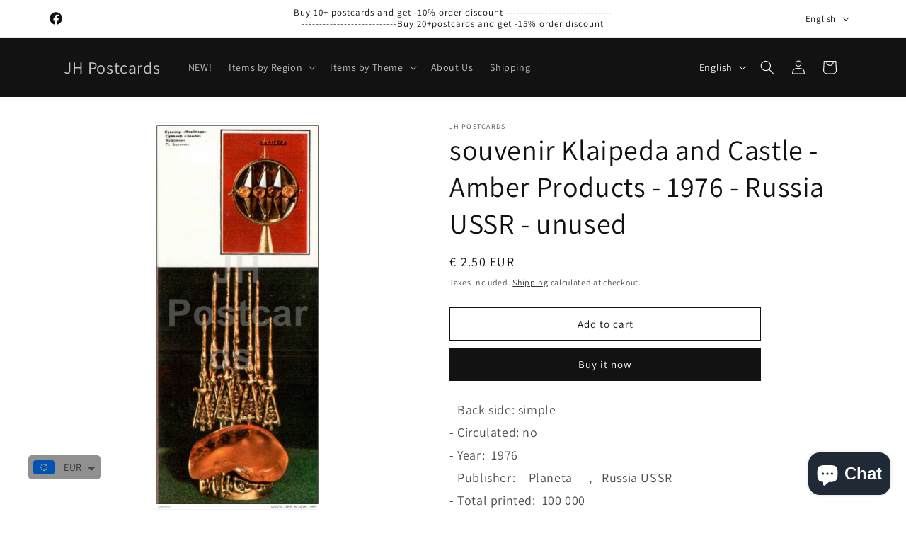

--- FILE ---
content_type: text/html; charset=utf-8
request_url: https://www.jhpostcards.com/products/souvenir-klaipeda-and-castle-amber-products-1976-russia-ussr-unused
body_size: 59926
content:
<!doctype html>
<html class="js" lang="en">
  <head>
    <meta charset="utf-8">
    <meta http-equiv="X-UA-Compatible" content="IE=edge">
    <meta name="viewport" content="width=device-width,initial-scale=1">
    <meta name="theme-color" content="">
    <link rel="canonical" href="https://www.jhpostcards.com/products/souvenir-klaipeda-and-castle-amber-products-1976-russia-ussr-unused"><link rel="icon" type="image/png" href="//www.jhpostcards.com/cdn/shop/files/Favicon2_b471d8be-3e75-439b-a942-b09cd4588034.png?crop=center&height=32&v=1613572731&width=32"><link rel="preconnect" href="https://fonts.shopifycdn.com" crossorigin><title>
      souvenir Klaipeda and Castle - Amber Products - 1976 - Russia USSR - u
 &ndash; JH Postcards</title>

    
      <meta name="description" content="- Back side: simple- Circulated: no- Year:  1976- Publisher:    Planeta     ,   Russia USSR- Total printed:  100 000 - Condition: good ,  please look at scans!- Size: 9x21cm">
    

    

<meta property="og:site_name" content="JH Postcards">
<meta property="og:url" content="https://www.jhpostcards.com/products/souvenir-klaipeda-and-castle-amber-products-1976-russia-ussr-unused">
<meta property="og:title" content="souvenir Klaipeda and Castle - Amber Products - 1976 - Russia USSR - u">
<meta property="og:type" content="product">
<meta property="og:description" content="- Back side: simple- Circulated: no- Year:  1976- Publisher:    Planeta     ,   Russia USSR- Total printed:  100 000 - Condition: good ,  please look at scans!- Size: 9x21cm"><meta property="og:image" content="http://www.jhpostcards.com/cdn/shop/products/993_001_10b0cb0e-d7b6-4d98-ad13-b6d968d78d2f.jpg?v=1568922556">
  <meta property="og:image:secure_url" content="https://www.jhpostcards.com/cdn/shop/products/993_001_10b0cb0e-d7b6-4d98-ad13-b6d968d78d2f.jpg?v=1568922556">
  <meta property="og:image:width" content="620">
  <meta property="og:image:height" content="1444"><meta property="og:price:amount" content="2.50">
  <meta property="og:price:currency" content="EUR"><meta name="twitter:card" content="summary_large_image">
<meta name="twitter:title" content="souvenir Klaipeda and Castle - Amber Products - 1976 - Russia USSR - u">
<meta name="twitter:description" content="- Back side: simple- Circulated: no- Year:  1976- Publisher:    Planeta     ,   Russia USSR- Total printed:  100 000 - Condition: good ,  please look at scans!- Size: 9x21cm">


    <script src="//www.jhpostcards.com/cdn/shop/t/14/assets/constants.js?v=132983761750457495441719126093" defer="defer"></script>
    <script src="//www.jhpostcards.com/cdn/shop/t/14/assets/pubsub.js?v=158357773527763999511719126094" defer="defer"></script>
    <script src="//www.jhpostcards.com/cdn/shop/t/14/assets/global.js?v=88558128918567037191719126093" defer="defer"></script><script src="//www.jhpostcards.com/cdn/shop/t/14/assets/animations.js?v=88693664871331136111719126093" defer="defer"></script><script>window.performance && window.performance.mark && window.performance.mark('shopify.content_for_header.start');</script><meta name="google-site-verification" content="2vmots7WEoJbsc9imZqRZEXHYNEy9hzpLyOfWgQ7eKg">
<meta id="shopify-digital-wallet" name="shopify-digital-wallet" content="/22856859720/digital_wallets/dialog">
<meta name="shopify-checkout-api-token" content="b743335a607ebac5473dc9faf99b3c9b">
<meta id="in-context-paypal-metadata" data-shop-id="22856859720" data-venmo-supported="false" data-environment="production" data-locale="en_US" data-paypal-v4="true" data-currency="EUR">
<link rel="alternate" hreflang="x-default" href="https://www.jhpostcards.com/products/souvenir-klaipeda-and-castle-amber-products-1976-russia-ussr-unused">
<link rel="alternate" hreflang="en" href="https://www.jhpostcards.com/products/souvenir-klaipeda-and-castle-amber-products-1976-russia-ussr-unused">
<link rel="alternate" hreflang="fr" href="https://www.jhpostcards.com/fr/products/souvenir-klaipeda-and-castle-amber-products-1976-russia-ussr-unused">
<link rel="alternate" hreflang="de" href="https://www.jhpostcards.com/de/products/souvenir-klaipeda-and-castle-amber-products-1976-russia-ussr-unused">
<link rel="alternate" type="application/json+oembed" href="https://www.jhpostcards.com/products/souvenir-klaipeda-and-castle-amber-products-1976-russia-ussr-unused.oembed">
<script async="async" src="/checkouts/internal/preloads.js?locale=en-EE"></script>
<script id="shopify-features" type="application/json">{"accessToken":"b743335a607ebac5473dc9faf99b3c9b","betas":["rich-media-storefront-analytics"],"domain":"www.jhpostcards.com","predictiveSearch":true,"shopId":22856859720,"locale":"en"}</script>
<script>var Shopify = Shopify || {};
Shopify.shop = "jhpostcards.myshopify.com";
Shopify.locale = "en";
Shopify.currency = {"active":"EUR","rate":"1.0"};
Shopify.country = "EE";
Shopify.theme = {"name":"Updated copy of Updated copy of Dawn 15.0","id":169254846789,"schema_name":"Dawn","schema_version":"15.0.0","theme_store_id":887,"role":"main"};
Shopify.theme.handle = "null";
Shopify.theme.style = {"id":null,"handle":null};
Shopify.cdnHost = "www.jhpostcards.com/cdn";
Shopify.routes = Shopify.routes || {};
Shopify.routes.root = "/";</script>
<script type="module">!function(o){(o.Shopify=o.Shopify||{}).modules=!0}(window);</script>
<script>!function(o){function n(){var o=[];function n(){o.push(Array.prototype.slice.apply(arguments))}return n.q=o,n}var t=o.Shopify=o.Shopify||{};t.loadFeatures=n(),t.autoloadFeatures=n()}(window);</script>
<script id="shop-js-analytics" type="application/json">{"pageType":"product"}</script>
<script defer="defer" async type="module" src="//www.jhpostcards.com/cdn/shopifycloud/shop-js/modules/v2/client.init-shop-cart-sync_C5BV16lS.en.esm.js"></script>
<script defer="defer" async type="module" src="//www.jhpostcards.com/cdn/shopifycloud/shop-js/modules/v2/chunk.common_CygWptCX.esm.js"></script>
<script type="module">
  await import("//www.jhpostcards.com/cdn/shopifycloud/shop-js/modules/v2/client.init-shop-cart-sync_C5BV16lS.en.esm.js");
await import("//www.jhpostcards.com/cdn/shopifycloud/shop-js/modules/v2/chunk.common_CygWptCX.esm.js");

  window.Shopify.SignInWithShop?.initShopCartSync?.({"fedCMEnabled":true,"windoidEnabled":true});

</script>
<script>(function() {
  var isLoaded = false;
  function asyncLoad() {
    if (isLoaded) return;
    isLoaded = true;
    var urls = ["https:\/\/trustbadge.shopclimb.com\/files\/js\/dist\/trustbadge.min.js?shop=jhpostcards.myshopify.com","https:\/\/pixee.gropulse.com\/js\/active.js?shop=jhpostcards.myshopify.com","https:\/\/cdn.shopify.com\/s\/files\/1\/0449\/2568\/1820\/t\/4\/assets\/booster_currency.js?v=1624978055\u0026shop=jhpostcards.myshopify.com"];
    for (var i = 0; i < urls.length; i++) {
      var s = document.createElement('script');
      s.type = 'text/javascript';
      s.async = true;
      s.src = urls[i];
      var x = document.getElementsByTagName('script')[0];
      x.parentNode.insertBefore(s, x);
    }
  };
  if(window.attachEvent) {
    window.attachEvent('onload', asyncLoad);
  } else {
    window.addEventListener('load', asyncLoad, false);
  }
})();</script>
<script id="__st">var __st={"a":22856859720,"offset":7200,"reqid":"02df786c-331f-409b-bb33-c58fd7ad239e-1768699950","pageurl":"www.jhpostcards.com\/products\/souvenir-klaipeda-and-castle-amber-products-1976-russia-ussr-unused","u":"fd69ba38a710","p":"product","rtyp":"product","rid":3976789459016};</script>
<script>window.ShopifyPaypalV4VisibilityTracking = true;</script>
<script id="captcha-bootstrap">!function(){'use strict';const t='contact',e='account',n='new_comment',o=[[t,t],['blogs',n],['comments',n],[t,'customer']],c=[[e,'customer_login'],[e,'guest_login'],[e,'recover_customer_password'],[e,'create_customer']],r=t=>t.map((([t,e])=>`form[action*='/${t}']:not([data-nocaptcha='true']) input[name='form_type'][value='${e}']`)).join(','),a=t=>()=>t?[...document.querySelectorAll(t)].map((t=>t.form)):[];function s(){const t=[...o],e=r(t);return a(e)}const i='password',u='form_key',d=['recaptcha-v3-token','g-recaptcha-response','h-captcha-response',i],f=()=>{try{return window.sessionStorage}catch{return}},m='__shopify_v',_=t=>t.elements[u];function p(t,e,n=!1){try{const o=window.sessionStorage,c=JSON.parse(o.getItem(e)),{data:r}=function(t){const{data:e,action:n}=t;return t[m]||n?{data:e,action:n}:{data:t,action:n}}(c);for(const[e,n]of Object.entries(r))t.elements[e]&&(t.elements[e].value=n);n&&o.removeItem(e)}catch(o){console.error('form repopulation failed',{error:o})}}const l='form_type',E='cptcha';function T(t){t.dataset[E]=!0}const w=window,h=w.document,L='Shopify',v='ce_forms',y='captcha';let A=!1;((t,e)=>{const n=(g='f06e6c50-85a8-45c8-87d0-21a2b65856fe',I='https://cdn.shopify.com/shopifycloud/storefront-forms-hcaptcha/ce_storefront_forms_captcha_hcaptcha.v1.5.2.iife.js',D={infoText:'Protected by hCaptcha',privacyText:'Privacy',termsText:'Terms'},(t,e,n)=>{const o=w[L][v],c=o.bindForm;if(c)return c(t,g,e,D).then(n);var r;o.q.push([[t,g,e,D],n]),r=I,A||(h.body.append(Object.assign(h.createElement('script'),{id:'captcha-provider',async:!0,src:r})),A=!0)});var g,I,D;w[L]=w[L]||{},w[L][v]=w[L][v]||{},w[L][v].q=[],w[L][y]=w[L][y]||{},w[L][y].protect=function(t,e){n(t,void 0,e),T(t)},Object.freeze(w[L][y]),function(t,e,n,w,h,L){const[v,y,A,g]=function(t,e,n){const i=e?o:[],u=t?c:[],d=[...i,...u],f=r(d),m=r(i),_=r(d.filter((([t,e])=>n.includes(e))));return[a(f),a(m),a(_),s()]}(w,h,L),I=t=>{const e=t.target;return e instanceof HTMLFormElement?e:e&&e.form},D=t=>v().includes(t);t.addEventListener('submit',(t=>{const e=I(t);if(!e)return;const n=D(e)&&!e.dataset.hcaptchaBound&&!e.dataset.recaptchaBound,o=_(e),c=g().includes(e)&&(!o||!o.value);(n||c)&&t.preventDefault(),c&&!n&&(function(t){try{if(!f())return;!function(t){const e=f();if(!e)return;const n=_(t);if(!n)return;const o=n.value;o&&e.removeItem(o)}(t);const e=Array.from(Array(32),(()=>Math.random().toString(36)[2])).join('');!function(t,e){_(t)||t.append(Object.assign(document.createElement('input'),{type:'hidden',name:u})),t.elements[u].value=e}(t,e),function(t,e){const n=f();if(!n)return;const o=[...t.querySelectorAll(`input[type='${i}']`)].map((({name:t})=>t)),c=[...d,...o],r={};for(const[a,s]of new FormData(t).entries())c.includes(a)||(r[a]=s);n.setItem(e,JSON.stringify({[m]:1,action:t.action,data:r}))}(t,e)}catch(e){console.error('failed to persist form',e)}}(e),e.submit())}));const S=(t,e)=>{t&&!t.dataset[E]&&(n(t,e.some((e=>e===t))),T(t))};for(const o of['focusin','change'])t.addEventListener(o,(t=>{const e=I(t);D(e)&&S(e,y())}));const B=e.get('form_key'),M=e.get(l),P=B&&M;t.addEventListener('DOMContentLoaded',(()=>{const t=y();if(P)for(const e of t)e.elements[l].value===M&&p(e,B);[...new Set([...A(),...v().filter((t=>'true'===t.dataset.shopifyCaptcha))])].forEach((e=>S(e,t)))}))}(h,new URLSearchParams(w.location.search),n,t,e,['guest_login'])})(!0,!0)}();</script>
<script integrity="sha256-4kQ18oKyAcykRKYeNunJcIwy7WH5gtpwJnB7kiuLZ1E=" data-source-attribution="shopify.loadfeatures" defer="defer" src="//www.jhpostcards.com/cdn/shopifycloud/storefront/assets/storefront/load_feature-a0a9edcb.js" crossorigin="anonymous"></script>
<script data-source-attribution="shopify.dynamic_checkout.dynamic.init">var Shopify=Shopify||{};Shopify.PaymentButton=Shopify.PaymentButton||{isStorefrontPortableWallets:!0,init:function(){window.Shopify.PaymentButton.init=function(){};var t=document.createElement("script");t.src="https://www.jhpostcards.com/cdn/shopifycloud/portable-wallets/latest/portable-wallets.en.js",t.type="module",document.head.appendChild(t)}};
</script>
<script data-source-attribution="shopify.dynamic_checkout.buyer_consent">
  function portableWalletsHideBuyerConsent(e){var t=document.getElementById("shopify-buyer-consent"),n=document.getElementById("shopify-subscription-policy-button");t&&n&&(t.classList.add("hidden"),t.setAttribute("aria-hidden","true"),n.removeEventListener("click",e))}function portableWalletsShowBuyerConsent(e){var t=document.getElementById("shopify-buyer-consent"),n=document.getElementById("shopify-subscription-policy-button");t&&n&&(t.classList.remove("hidden"),t.removeAttribute("aria-hidden"),n.addEventListener("click",e))}window.Shopify?.PaymentButton&&(window.Shopify.PaymentButton.hideBuyerConsent=portableWalletsHideBuyerConsent,window.Shopify.PaymentButton.showBuyerConsent=portableWalletsShowBuyerConsent);
</script>
<script>
  function portableWalletsCleanup(e){e&&e.src&&console.error("Failed to load portable wallets script "+e.src);var t=document.querySelectorAll("shopify-accelerated-checkout .shopify-payment-button__skeleton, shopify-accelerated-checkout-cart .wallet-cart-button__skeleton"),e=document.getElementById("shopify-buyer-consent");for(let e=0;e<t.length;e++)t[e].remove();e&&e.remove()}function portableWalletsNotLoadedAsModule(e){e instanceof ErrorEvent&&"string"==typeof e.message&&e.message.includes("import.meta")&&"string"==typeof e.filename&&e.filename.includes("portable-wallets")&&(window.removeEventListener("error",portableWalletsNotLoadedAsModule),window.Shopify.PaymentButton.failedToLoad=e,"loading"===document.readyState?document.addEventListener("DOMContentLoaded",window.Shopify.PaymentButton.init):window.Shopify.PaymentButton.init())}window.addEventListener("error",portableWalletsNotLoadedAsModule);
</script>

<script type="module" src="https://www.jhpostcards.com/cdn/shopifycloud/portable-wallets/latest/portable-wallets.en.js" onError="portableWalletsCleanup(this)" crossorigin="anonymous"></script>
<script nomodule>
  document.addEventListener("DOMContentLoaded", portableWalletsCleanup);
</script>

<script id='scb4127' type='text/javascript' async='' src='https://www.jhpostcards.com/cdn/shopifycloud/privacy-banner/storefront-banner.js'></script><link id="shopify-accelerated-checkout-styles" rel="stylesheet" media="screen" href="https://www.jhpostcards.com/cdn/shopifycloud/portable-wallets/latest/accelerated-checkout-backwards-compat.css" crossorigin="anonymous">
<style id="shopify-accelerated-checkout-cart">
        #shopify-buyer-consent {
  margin-top: 1em;
  display: inline-block;
  width: 100%;
}

#shopify-buyer-consent.hidden {
  display: none;
}

#shopify-subscription-policy-button {
  background: none;
  border: none;
  padding: 0;
  text-decoration: underline;
  font-size: inherit;
  cursor: pointer;
}

#shopify-subscription-policy-button::before {
  box-shadow: none;
}

      </style>
<script id="sections-script" data-sections="header" defer="defer" src="//www.jhpostcards.com/cdn/shop/t/14/compiled_assets/scripts.js?v=1429"></script>
<script>window.performance && window.performance.mark && window.performance.mark('shopify.content_for_header.end');</script>


    <style data-shopify>
      @font-face {
  font-family: Assistant;
  font-weight: 400;
  font-style: normal;
  font-display: swap;
  src: url("//www.jhpostcards.com/cdn/fonts/assistant/assistant_n4.9120912a469cad1cc292572851508ca49d12e768.woff2") format("woff2"),
       url("//www.jhpostcards.com/cdn/fonts/assistant/assistant_n4.6e9875ce64e0fefcd3f4446b7ec9036b3ddd2985.woff") format("woff");
}

      @font-face {
  font-family: Assistant;
  font-weight: 700;
  font-style: normal;
  font-display: swap;
  src: url("//www.jhpostcards.com/cdn/fonts/assistant/assistant_n7.bf44452348ec8b8efa3aa3068825305886b1c83c.woff2") format("woff2"),
       url("//www.jhpostcards.com/cdn/fonts/assistant/assistant_n7.0c887fee83f6b3bda822f1150b912c72da0f7b64.woff") format("woff");
}

      
      
      @font-face {
  font-family: Assistant;
  font-weight: 400;
  font-style: normal;
  font-display: swap;
  src: url("//www.jhpostcards.com/cdn/fonts/assistant/assistant_n4.9120912a469cad1cc292572851508ca49d12e768.woff2") format("woff2"),
       url("//www.jhpostcards.com/cdn/fonts/assistant/assistant_n4.6e9875ce64e0fefcd3f4446b7ec9036b3ddd2985.woff") format("woff");
}


      
        :root,
        .color-background-1 {
          --color-background: 255,255,255;
        
          --gradient-background: #ffffff;
        

        

        --color-foreground: 18,18,18;
        --color-background-contrast: 191,191,191;
        --color-shadow: 18,18,18;
        --color-button: 18,18,18;
        --color-button-text: 255,255,255;
        --color-secondary-button: 255,255,255;
        --color-secondary-button-text: 18,18,18;
        --color-link: 18,18,18;
        --color-badge-foreground: 18,18,18;
        --color-badge-background: 255,255,255;
        --color-badge-border: 18,18,18;
        --payment-terms-background-color: rgb(255 255 255);
      }
      
        
        .color-background-2 {
          --color-background: 243,243,243;
        
          --gradient-background: #f3f3f3;
        

        

        --color-foreground: 18,18,18;
        --color-background-contrast: 179,179,179;
        --color-shadow: 18,18,18;
        --color-button: 18,18,18;
        --color-button-text: 243,243,243;
        --color-secondary-button: 243,243,243;
        --color-secondary-button-text: 18,18,18;
        --color-link: 18,18,18;
        --color-badge-foreground: 18,18,18;
        --color-badge-background: 243,243,243;
        --color-badge-border: 18,18,18;
        --payment-terms-background-color: rgb(243 243 243);
      }
      
        
        .color-inverse {
          --color-background: 18,18,18;
        
          --gradient-background: #121212;
        

        

        --color-foreground: 255,255,255;
        --color-background-contrast: 146,146,146;
        --color-shadow: 18,18,18;
        --color-button: 255,255,255;
        --color-button-text: 18,18,18;
        --color-secondary-button: 18,18,18;
        --color-secondary-button-text: 255,255,255;
        --color-link: 255,255,255;
        --color-badge-foreground: 255,255,255;
        --color-badge-background: 18,18,18;
        --color-badge-border: 255,255,255;
        --payment-terms-background-color: rgb(18 18 18);
      }
      
        
        .color-accent-1 {
          --color-background: 18,18,18;
        
          --gradient-background: #121212;
        

        

        --color-foreground: 255,255,255;
        --color-background-contrast: 146,146,146;
        --color-shadow: 18,18,18;
        --color-button: 255,255,255;
        --color-button-text: 18,18,18;
        --color-secondary-button: 18,18,18;
        --color-secondary-button-text: 255,255,255;
        --color-link: 255,255,255;
        --color-badge-foreground: 255,255,255;
        --color-badge-background: 18,18,18;
        --color-badge-border: 255,255,255;
        --payment-terms-background-color: rgb(18 18 18);
      }
      
        
        .color-accent-2 {
          --color-background: 51,79,180;
        
          --gradient-background: #334fb4;
        

        

        --color-foreground: 255,255,255;
        --color-background-contrast: 23,35,81;
        --color-shadow: 18,18,18;
        --color-button: 255,255,255;
        --color-button-text: 51,79,180;
        --color-secondary-button: 51,79,180;
        --color-secondary-button-text: 255,255,255;
        --color-link: 255,255,255;
        --color-badge-foreground: 255,255,255;
        --color-badge-background: 51,79,180;
        --color-badge-border: 255,255,255;
        --payment-terms-background-color: rgb(51 79 180);
      }
      

      body, .color-background-1, .color-background-2, .color-inverse, .color-accent-1, .color-accent-2 {
        color: rgba(var(--color-foreground), 0.75);
        background-color: rgb(var(--color-background));
      }

      :root {
        --font-body-family: Assistant, sans-serif;
        --font-body-style: normal;
        --font-body-weight: 400;
        --font-body-weight-bold: 700;

        --font-heading-family: Assistant, sans-serif;
        --font-heading-style: normal;
        --font-heading-weight: 400;

        --font-body-scale: 1.0;
        --font-heading-scale: 1.0;

        --media-padding: px;
        --media-border-opacity: 0.05;
        --media-border-width: 1px;
        --media-radius: 0px;
        --media-shadow-opacity: 0.0;
        --media-shadow-horizontal-offset: 0px;
        --media-shadow-vertical-offset: 8px;
        --media-shadow-blur-radius: 5px;
        --media-shadow-visible: 0;

        --page-width: 120rem;
        --page-width-margin: 0rem;

        --product-card-image-padding: 0.0rem;
        --product-card-corner-radius: 0.0rem;
        --product-card-text-alignment: left;
        --product-card-border-width: 0.0rem;
        --product-card-border-opacity: 0.1;
        --product-card-shadow-opacity: 0.0;
        --product-card-shadow-visible: 0;
        --product-card-shadow-horizontal-offset: 0.0rem;
        --product-card-shadow-vertical-offset: 0.4rem;
        --product-card-shadow-blur-radius: 0.5rem;

        --collection-card-image-padding: 0.0rem;
        --collection-card-corner-radius: 0.0rem;
        --collection-card-text-alignment: left;
        --collection-card-border-width: 0.0rem;
        --collection-card-border-opacity: 0.0;
        --collection-card-shadow-opacity: 0.1;
        --collection-card-shadow-visible: 1;
        --collection-card-shadow-horizontal-offset: 0.0rem;
        --collection-card-shadow-vertical-offset: 0.0rem;
        --collection-card-shadow-blur-radius: 0.0rem;

        --blog-card-image-padding: 0.0rem;
        --blog-card-corner-radius: 0.0rem;
        --blog-card-text-alignment: left;
        --blog-card-border-width: 0.0rem;
        --blog-card-border-opacity: 0.0;
        --blog-card-shadow-opacity: 0.1;
        --blog-card-shadow-visible: 1;
        --blog-card-shadow-horizontal-offset: 0.0rem;
        --blog-card-shadow-vertical-offset: 0.0rem;
        --blog-card-shadow-blur-radius: 0.0rem;

        --badge-corner-radius: 4.0rem;

        --popup-border-width: 1px;
        --popup-border-opacity: 0.1;
        --popup-corner-radius: 0px;
        --popup-shadow-opacity: 0.0;
        --popup-shadow-horizontal-offset: 0px;
        --popup-shadow-vertical-offset: 4px;
        --popup-shadow-blur-radius: 5px;

        --drawer-border-width: 1px;
        --drawer-border-opacity: 0.1;
        --drawer-shadow-opacity: 0.0;
        --drawer-shadow-horizontal-offset: 0px;
        --drawer-shadow-vertical-offset: 4px;
        --drawer-shadow-blur-radius: 5px;

        --spacing-sections-desktop: 0px;
        --spacing-sections-mobile: 0px;

        --grid-desktop-vertical-spacing: 8px;
        --grid-desktop-horizontal-spacing: 8px;
        --grid-mobile-vertical-spacing: 4px;
        --grid-mobile-horizontal-spacing: 4px;

        --text-boxes-border-opacity: 0.1;
        --text-boxes-border-width: 0px;
        --text-boxes-radius: 0px;
        --text-boxes-shadow-opacity: 0.0;
        --text-boxes-shadow-visible: 0;
        --text-boxes-shadow-horizontal-offset: 0px;
        --text-boxes-shadow-vertical-offset: 4px;
        --text-boxes-shadow-blur-radius: 5px;

        --buttons-radius: 0px;
        --buttons-radius-outset: 0px;
        --buttons-border-width: 1px;
        --buttons-border-opacity: 1.0;
        --buttons-shadow-opacity: 0.0;
        --buttons-shadow-visible: 0;
        --buttons-shadow-horizontal-offset: 0px;
        --buttons-shadow-vertical-offset: 4px;
        --buttons-shadow-blur-radius: 5px;
        --buttons-border-offset: 0px;

        --inputs-radius: 0px;
        --inputs-border-width: 1px;
        --inputs-border-opacity: 0.55;
        --inputs-shadow-opacity: 0.0;
        --inputs-shadow-horizontal-offset: 0px;
        --inputs-margin-offset: 0px;
        --inputs-shadow-vertical-offset: 4px;
        --inputs-shadow-blur-radius: 5px;
        --inputs-radius-outset: 0px;

        --variant-pills-radius: 40px;
        --variant-pills-border-width: 1px;
        --variant-pills-border-opacity: 0.55;
        --variant-pills-shadow-opacity: 0.0;
        --variant-pills-shadow-horizontal-offset: 0px;
        --variant-pills-shadow-vertical-offset: 4px;
        --variant-pills-shadow-blur-radius: 5px;
      }

      *,
      *::before,
      *::after {
        box-sizing: inherit;
      }

      html {
        box-sizing: border-box;
        font-size: calc(var(--font-body-scale) * 62.5%);
        height: 100%;
      }

      body {
        display: grid;
        grid-template-rows: auto auto 1fr auto;
        grid-template-columns: 100%;
        min-height: 100%;
        margin: 0;
        font-size: 1.5rem;
        letter-spacing: 0.06rem;
        line-height: calc(1 + 0.8 / var(--font-body-scale));
        font-family: var(--font-body-family);
        font-style: var(--font-body-style);
        font-weight: var(--font-body-weight);
      }

      @media screen and (min-width: 750px) {
        body {
          font-size: 1.6rem;
        }
      }
    </style>

    <link href="//www.jhpostcards.com/cdn/shop/t/14/assets/base.css?v=144968985024194912401719126093" rel="stylesheet" type="text/css" media="all" />

      <link rel="preload" as="font" href="//www.jhpostcards.com/cdn/fonts/assistant/assistant_n4.9120912a469cad1cc292572851508ca49d12e768.woff2" type="font/woff2" crossorigin>
      

      <link rel="preload" as="font" href="//www.jhpostcards.com/cdn/fonts/assistant/assistant_n4.9120912a469cad1cc292572851508ca49d12e768.woff2" type="font/woff2" crossorigin>
      
<link href="//www.jhpostcards.com/cdn/shop/t/14/assets/component-localization-form.css?v=120620094879297847921719126093" rel="stylesheet" type="text/css" media="all" />
      <script src="//www.jhpostcards.com/cdn/shop/t/14/assets/localization-form.js?v=144176611646395275351719126093" defer="defer"></script><link
        rel="stylesheet"
        href="//www.jhpostcards.com/cdn/shop/t/14/assets/component-predictive-search.css?v=118923337488134913561719126093"
        media="print"
        onload="this.media='all'"
      ><script>
      if (Shopify.designMode) {
        document.documentElement.classList.add('shopify-design-mode');
      }
    </script>
  <!-- BEGIN app block: shopify://apps/upload-lift/blocks/app-embed/3c98bdcb-7587-4ade-bfe4-7d8af00d05ca -->
<script src="https://assets.cloudlift.app/api/assets/upload.js?shop=jhpostcards.myshopify.com" defer="defer"></script>

<!-- END app block --><!-- BEGIN app block: shopify://apps/pixee-facebook-pixel/blocks/facebook-pixel/61bbb1d9-d4be-4d08-879a-ee3ccb59f558 -->
<!-- BEGIN app snippet: tiktok-pixel --><script>
    sessionStorage.setItem("gropulseTikTokActivePixelData", "");
  </script><!-- END app snippet -->
<!-- BEGIN app snippet: pinterest-pixel -->
<script>
    sessionStorage.setItem("gropulsePinterestActivePixelData", "");
  </script><!-- END app snippet -->
<!-- BEGIN app snippet: custom-event-selector -->

<div id="pixee-custom-event-selector-modal" class="pixee-custom-event-modal">
  <div class="pixee-custom-event-modal-content">
    <div class="pixee-custom-event-modal-header">
      <p class="pixee-modal-title">Custom Event Setup</p>
      <span class="pixee-custom-event-close">&times;</span>
    </div>
    <div class="pixee-custom-event-modal-body">
      <p>Click on the elements you want to track as custom events. Selected elements will appear in the list below.</p>
      
      <button id="pixee-track-new-button" class="pixee-track-new-button">Track New Element</button>
      
      <div class="pixee-selected-elements">
        <span class="pixee-selected-elements-title">Selected Elements (0)</span>
        <ul id="pixee-selected-elements-list"></ul>
      </div>
    </div>
    <div class="pixee-custom-event-modal-footer">
      <button id="pixee-finish-setup-button" class="pixee-finish-setup-button">Finish Setup</button>
    </div>
  </div>
</div>

<style>
.pixee-custom-event-modal {
  display: none;
  position: fixed;
  z-index: 99999;
  left: 20px;
  top: 20px;
  width: 400px;
  background-color: #fff;
  border-radius: 8px;
  box-shadow: 0 4px 20px rgba(0, 0, 0, 0.2);
  font-family: -apple-system, BlinkMacSystemFont, "Segoe UI", Roboto, Helvetica, Arial, sans-serif;
  max-height: 90vh;
  overflow-y: auto;
}

.pixee-custom-event-modal-content {
  width: 100%;
}

.pixee-custom-event-modal-header {
  padding: 15px 20px;
  display: flex;
  justify-content: space-between;
  align-items: center;
  border-bottom: 1px solid #e5e5e5;
}

.pixee-custom-event-modal-header .pixee-modal-title {
  margin: 0;
  font-size: 18px;
  font-weight: 600;
  color: #333;
}

.pixee-custom-event-close {
  color: #aaa;
  font-size: 24px;
  font-weight: bold;
  cursor: pointer;
}

.pixee-custom-event-close:hover {
  color: #555;
}

.pixee-custom-event-modal-body {
  padding: 20px;
}

.pixee-custom-event-modal-footer {
  padding: 15px 20px;
  border-top: 1px solid #e5e5e5;
  text-align: right;
}

.pixee-track-new-button,
.pixee-finish-setup-button {
  padding: 10px 15px;
  border-radius: 4px;
  border: none;
  font-size: 14px;
  font-weight: 500;
  cursor: pointer;
}

.pixee-track-new-button {
  background-color: #4CAF50;
  color: white;
  margin-top: 10px;
}

.pixee-finish-setup-button {
  background-color: #2196F3;
  color: white;
}

.pixee-selected-elements {
  margin-top: 20px;
}

.pixee-selected-elements-title {
  display: block;
  font-size: 16px;
  margin-bottom: 10px;
  font-weight: 500;
}

#pixee-selected-elements-list {
  list-style: none;
  padding: 0;
  margin: 0;
  max-height: 200px;
  overflow-y: auto;
  border: 1px solid #e5e5e5;
  border-radius: 4px;
}

#pixee-selected-elements-list li {
  padding: 10px;
  border-bottom: 1px solid #e5e5e5;
  display: flex;
  justify-content: space-between;
  align-items: center;
}

#pixee-selected-elements-list li:last-child {
  border-bottom: none;
}

.pixee-element-info {
  flex: 1;
  font-size: 14px;
  word-break: break-word;
}

.pixee-remove-element {
  color: #f44336;
  cursor: pointer;
  margin-left: 10px;
}

.pixee-page-overlay {
  position: fixed;
  top: 0;
  left: 0;
  width: 100%;
  height: 100%;
  background-color: rgba(0, 0, 0, 0.3);
  z-index: 99990;
  pointer-events: none;
}

.pixee-highlight-element {
  position: absolute;
  pointer-events: none;
  background-color: rgba(76, 175, 80, 0.2);
  border: 2px solid #4CAF50;
  z-index: 99991;
  box-sizing: border-box;
}

/* Make modal draggable */
.pixee-custom-event-modal-header {
  cursor: move;
}

/* Responsive styles */
@media screen and (max-width: 480px) {
  .pixee-custom-event-modal {
    width: 90%;
    left: 5%;
    top: 5%;
  }
}
</style>

<script>
document.addEventListener('DOMContentLoaded', function() {
  // Parse URL parameters
  const urlParams = new URLSearchParams(window.location.search);
  const customEventParam = urlParams.get('customEvent');
  const redirectUrl = urlParams.get('redirectUrl');
  
  // Initialize session storage if customEvent param is present
  if (customEventParam === '1') {
    // Set flag in session storage to show the modal across page navigation
    sessionStorage.setItem('pixeeCustomEventSetupActive', 'true');
    // Store redirect URL for later use
    if (redirectUrl) {
      sessionStorage.setItem('pixeeCustomEventRedirectUrl', redirectUrl);
    }
  }
  
  // Don't proceed if setup mode is not active
  if (sessionStorage.getItem('pixeeCustomEventSetupActive') !== 'true') return;
  
  const modal = document.getElementById('pixee-custom-event-selector-modal');
  const trackNewButton = document.getElementById('pixee-track-new-button');
  const finishSetupButton = document.getElementById('pixee-finish-setup-button');
  const closeButton = document.querySelector('.pixee-custom-event-close');
  const selectedElementsList = document.getElementById('pixee-selected-elements-list');
  const selectedElementsHeader = document.querySelector('.pixee-selected-elements-title');
  
  let isSelectionMode = false;
  let selectedElements = [];
  let overlay = null;
  let highlightElement = null;
  
  // Load previously selected elements from session storage
  const storedElements = sessionStorage.getItem('pixeeSelectedElements');
  if (storedElements) {
    try {
      selectedElements = JSON.parse(storedElements);
      updateSelectedElementsList();
    } catch (error) {
      console.error('Error loading stored elements:', error);
    }
  }
  
  // Make the modal draggable
  makeElementDraggable(modal, document.querySelector('.pixee-custom-event-modal-header'));
  
  // Show the modal
  modal.style.display = 'block';
  
  // Click event handlers
  trackNewButton.addEventListener('click', function() {
    if (isSelectionMode) {
      // Cancel selection mode if active
      disableSelectionMode();
    } else {
      // Enable selection mode
      enableSelectionMode();
    }
  });
  finishSetupButton.addEventListener('click', finishSetup);
  closeButton.addEventListener('click', closeModal);
  
  function makeElementDraggable(element, handle) {
    let pos1 = 0, pos2 = 0, pos3 = 0, pos4 = 0;
    
    // Try to get saved position from session storage
    const savedPosition = getSavedModalPosition();
    if (savedPosition) {
      element.style.top = savedPosition.top + "px";
      element.style.left = savedPosition.left + "px";
    }
    
    handle.onmousedown = dragMouseDown;
    
    function dragMouseDown(e) {
      e.preventDefault();
      pos3 = e.clientX;
      pos4 = e.clientY;
      document.onmouseup = closeDragElement;
      document.onmousemove = elementDrag;
    }
    
    function elementDrag(e) {
      e.preventDefault();
      pos1 = pos3 - e.clientX;
      pos2 = pos4 - e.clientY;
      pos3 = e.clientX;
      pos4 = e.clientY;
      
      // Calculate new position ensuring it stays within viewport
      let newTop = element.offsetTop - pos2;
      let newLeft = element.offsetLeft - pos1;
      
      // Get viewport dimensions
      const viewportWidth = window.innerWidth;
      const viewportHeight = window.innerHeight;
      
      // Limit to viewport boundaries
      newTop = Math.max(0, Math.min(newTop, viewportHeight - 100));
      newLeft = Math.max(0, Math.min(newLeft, viewportWidth - 100));
      
      element.style.top = newTop + "px";
      element.style.left = newLeft + "px";
      
      // Save position to session storage
      saveModalPosition(newTop, newLeft);
    }
    
    function closeDragElement() {
      document.onmouseup = null;
      document.onmousemove = null;
      
      // Save final position
      saveModalPosition(element.offsetTop, element.offsetLeft);
    }
  }
  
  // Save modal position to session storage
  function saveModalPosition(top, left) {
    try {
      sessionStorage.setItem('pixeeModalPosition', JSON.stringify({ top, left }));
    } catch (error) {
      console.error('Error saving modal position:', error);
    }
  }
  
  // Get saved modal position from session storage
  function getSavedModalPosition() {
    try {
      const position = sessionStorage.getItem('pixeeModalPosition');
      return position ? JSON.parse(position) : null;
    } catch (error) {
      console.error('Error getting modal position:', error);
      return null;
    }
  }
  
  function enableSelectionMode() {
    if (isSelectionMode) return;
    
    isSelectionMode = true;
    trackNewButton.textContent = 'Cancel Selection';
    trackNewButton.style.backgroundColor = '#f44336';
    
    // Create overlay
    overlay = document.createElement('div');
    overlay.className = 'pixee-page-overlay';
    document.body.appendChild(overlay);
    
    // Create highlight element
    highlightElement = document.createElement('div');
    highlightElement.className = 'pixee-highlight-element';
    document.body.appendChild(highlightElement);
    
    // Add event listeners for element selection
    document.addEventListener('mouseover', highlightTargetElement);
    document.addEventListener('click', selectElement, true);
  }
  
  function disableSelectionMode() {
    if (!isSelectionMode) return;
    
    isSelectionMode = false;
    trackNewButton.textContent = 'Track New Element';
    trackNewButton.style.backgroundColor = '#4CAF50';
    
    // Remove overlay and highlight
    if (overlay) {
      document.body.removeChild(overlay);
      overlay = null;
    }
    
    if (highlightElement) {
      document.body.removeChild(highlightElement);
      highlightElement = null;
    }
    
    // Remove event listeners
    document.removeEventListener('mouseover', highlightTargetElement);
    document.removeEventListener('click', selectElement, true);
  }
  
  // Helper function to update the list of selected elements
  function updateSelectedElementsList() {
    // Clear existing list
    selectedElementsList.innerHTML = '';
    
    // Update the header count
    selectedElementsHeader.textContent = `Selected Elements (${selectedElements.length})`;
    
    // Add each element to the list
    selectedElements.forEach(element => {
      const li = document.createElement('li');
      li.dataset.id = element.id;
      
      const elementInfo = document.createElement('div');
      elementInfo.className = 'pixee-element-info';
      elementInfo.textContent = `"${element.text}" (${element.selector})`;
      
      const removeButton = document.createElement('span');
      removeButton.className = 'pixee-remove-element';
      removeButton.textContent = '✕';
      removeButton.addEventListener('click', function() {
        removeElementFromList(element.id);
      });
      
      li.appendChild(elementInfo);
      li.appendChild(removeButton);
      selectedElementsList.appendChild(li);
    });
    
    // Save to session storage
    sessionStorage.setItem('pixeeSelectedElements', JSON.stringify(selectedElements));
  }
  
  function highlightTargetElement(e) {
    if (!isSelectionMode) return;
    
    // Don't highlight elements in the modal itself
    if (e.target.closest('#pixee-custom-event-selector-modal')) {
      if (highlightElement) {
        highlightElement.style.display = 'none';
      }
      return;
    }
    
    const rect = e.target.getBoundingClientRect();
    highlightElement.style.display = 'block';
    highlightElement.style.width = rect.width + 'px';
    highlightElement.style.height = rect.height + 'px';
    highlightElement.style.left = (window.pageXOffset + rect.left) + 'px';
    highlightElement.style.top = (window.pageYOffset + rect.top) + 'px';
  }
  
  function selectElement(e) {
    if (!isSelectionMode) return;
    
    // Don't select elements in the modal itself
    if (e.target.closest('#pixee-custom-event-selector-modal')) {
      return;
    }
    
    // Prevent default action (like following links)
    e.preventDefault();
    e.stopPropagation();
    
    // Generate a selector for the clicked element
    const selector = generateSelector(e.target);
    
    // Add to selected elements list
    addElementToList(e.target, selector);
    
    // Disable selection mode
    disableSelectionMode();
  }
  
  function generateSelector(element) {
    // First try ID selector if available
    if (element.id) {
      return `#${element.id}`;
    }
    
    // Try with classes
    if (element.className && typeof element.className === 'string') {
      const classes = element.className.trim().split(/\s+/);
      if (classes.length > 0) {
        const classSelector = `.${classes.join('.')}`;
        if (document.querySelectorAll(classSelector).length === 1) {
          return classSelector;
        }
      }
    }
    
    // Use tag name with nth-child
    let path = '';
    let parent = element;
    
    while (parent) {
      if (parent === document.body) {
        path = 'body ' + path;
        break;
      }
      
      let tag = parent.tagName.toLowerCase();
      let siblings = Array.from(parent.parentNode.children).filter(child => child.tagName === parent.tagName);
      
      if (siblings.length > 1) {
        let index = siblings.indexOf(parent) + 1;
        tag += `:nth-child(${index})`;
      }
      
      path = tag + (path ? ' > ' + path : '');
      parent = parent.parentNode;
      
      // Stop at a certain depth to avoid overly complex selectors
      if (path.split('>').length > 5) {
        break;
      }
    }
    
    return path.trim();
  }
  
  function addElementToList(element, selector) {
    // Create a unique ID for this element
    const elementId = 'element-' + Date.now();
    
    // Add to our array
    selectedElements.push({
      id: elementId,
      selector: selector,
      text: element.textContent.trim().substring(0, 50) || element.tagName.toLowerCase()
    });
    
    // Update the display
    updateSelectedElementsList();
  }
  
  function removeElementFromList(id) {
    // Remove from array
    selectedElements = selectedElements.filter(el => el.id !== id);
    
    // Update the display
    updateSelectedElementsList();
  }
  
  function closeModal() {
    disableSelectionMode();
    modal.style.display = 'none';
    
    // Clear setup mode and data but keep the modal position
    sessionStorage.removeItem('pixeeCustomEventSetupActive');
    sessionStorage.removeItem('pixeeSelectedElements');
    // We intentionally don't remove pixeeModalPosition here to persist it across sessions
  }
  
  function finishSetup() {
    
    // Check if we have elements selected
    if (selectedElements.length > 0) {
      // Clean up our internal tracking but keep the modal position
      sessionStorage.removeItem('pixeeCustomEventSetupActive');
      sessionStorage.removeItem('pixeeSelectedElements');
      // We intentionally don't remove pixeeModalPosition to persist it
      
      // Redirect back to the app with selected elements as a URL parameter
      const savedRedirectUrl = sessionStorage.getItem('pixeeCustomEventRedirectUrl') || redirectUrl;
      
      if (savedRedirectUrl) {
        // Encode selected elements for URL
        const encodedElements = encodeURIComponent(JSON.stringify(selectedElements));
        
        // Determine if we need to add a ? or & for the parameter
        const separator = savedRedirectUrl.includes('?') ? '&' : '?';        
        
        // Redirect to the app with the selected elements in the URL
        window.location.href = `${savedRedirectUrl}${separator}selectedElements=${encodedElements}`;
      }
    } else {
      alert('Please select at least one element to track.');
    }
  }
});
</script><!-- END app snippet -->
<script>
    sessionStorage.setItem("gropulseActivePixelData", JSON.stringify([{"conversionApi":{"isActive":false},"selectedTemplates":[],"_id":"65237f39f1a51e41ad1b3467","pixelId":"847370300347799","selectedPage":"all_pages"}]));
  </script><script>
    sessionStorage.setItem("gropulsePixeeEventListData", JSON.stringify({"purchase":true,"initiateCheckout":true,"addToCart":true,"search":true,"viewContent":true,"viewCategory":true}));
  </script><script>
    sessionStorage.setItem("gropulseCustomEvents", "");
  </script><script>
  const isGroPulsePixeeWebPixelLoaded = Boolean(sessionStorage.getItem("isGroPulsePixeeWebPixelLoaded"));
</script>

<script>
  function generateEventId() {
    // Combine timestamp with random string to ensure uniqueness
    return `${Date.now()}_${Math.random().toString(36).slice(2, 11)}`;
  }
</script>




  <script>
    let hso_shopify_unique_id = document
    .cookie
    .split(";")
    .filter((c) => c.includes("_shopify_y="))
    .map((c) => c.split("_shopify_y=")[1]);

  hso_shopify_unique_id = (hso_shopify_unique_id.length && hso_shopify_unique_id[0]) || "";

  const hsoFBMatchingData = {
    em: "",
    fn: "",
    ln: "",
    ph: "",
    external_id: hso_shopify_unique_id,
    ge: "",
    db: "",
    ct: "",
    st: "",
    zp: "",
    country: ""
  };
  function CAPI(event, eventData) {
    let fbp = document
      .cookie
      .split(";")
      .filter((c) => c.includes("_fbp="))
      .map((c) => c.split("_fbp=")[1]);
    let fbc = document
      .cookie
      .split(";")
      .filter((c) => c.includes("_fbc="))
      .map((c) => c.split("_fbc=")[1]);
    fbp = (fbp.length && fbp[0]) || null;
    fbc = (fbc.length && fbc[0]) || null;

    if (! fbc && window.location.search.includes("fbclid=")) {
      fbc = "fb.1." + + new Date() + "." + window.location.search.split("fbclid=")[1];
    }

    const headers = new Headers();
    headers.append("Content-Type", "application/json");
    const { event_id, ...restEventData } = eventData;
    const body = {
      event: event,
      event_data: restEventData,
      event_id: event_id,
      fbp: fbp,
      fbclid: fbc,
      user_agent: navigator.userAgent,
      url: window.location.origin + window.location.pathname,
      current_timestamp: Math.floor(new Date() / 1000),
      myShopifyDomain: Shopify.shop,
      ... hsoFBMatchingData
    };

    const options = {
      method: "POST",
      headers,
      mode: "cors",
      body: JSON.stringify(body)
    };
    fetch("https://pixee.gropulse.com/fb-conversion-api", options);
  };

  function beginPixeeFBPixelTracking(){
    window.fbq = window.fbq || function() {};
    fbq('track', 'PageView');

    const basePixelLoadedEvent = new Event("pixee_base_pixel_loaded");
    window.dispatchEvent(basePixelLoadedEvent);
  }

  function loadPixeeFBPixelBaseScript(){
    !function(f, b, e, v, n, t, s) {
      if (f.fbq)
        return;
      n = f.fbq = function() {
        n.callMethod
          ? n.callMethod.apply(n, arguments)
          : n.queue.push(arguments)
      };
      if (! f._fbq)
        f._fbq = n;
      n.push = n;
      n.loaded = !0;
      n.version = '2.0';
      n.queue = [];
      t = b.createElement(e);
      t.async = !0;
      t.src = v;
      s = b.getElementsByTagName(e)[0];
      s.parentNode.insertBefore(t, s)
    }(window, document, 'script', 'https://connect.facebook.net/en_US/fbevents.js');
    
fbq('init', '847370300347799', hsoFBMatchingData);
  
    window.Shopify.loadFeatures([
        {
          name: "consent-tracking-api",
          version: "0.1"
        }
      ], (error) => {
        if (error) {
          throw error;
        }
        const isTrackingConsentGiven = !null || Shopify.customerPrivacy.getTrackingConsent() !== "no";
        if (isTrackingConsentGiven) {
          if(document.readyState === "complete") {
            beginPixeeFBPixelTracking();
          } else {
            window.addEventListener("load", (event) => {
              beginPixeeFBPixelTracking();
            });
          }
        }
      });
  }

  if(!isGroPulsePixeeWebPixelLoaded) {
    loadPixeeFBPixelBaseScript();
  };

  </script>

    <script>
      (function() {
        let variantTitle = "";variantTitle = "Default Title";const itemCategoryList = {};itemCategoryList['item_category'] = "All Postcards";
          
          itemCategoryList['item_category  2'] = "Handicraft"
              
          itemCategoryList['item_category  3'] = "Home page"
              
          itemCategoryList['item_category  4'] = "Jewels"
              
          window.addEventListener("pixee_base_pixel_loaded", (event) => {
            const eventId = generateEventId();
            fbq('track', 'ViewContent', {
              content_type: "product",
              content_ids: [29637995790408],
              content_category: [...["All Postcards","Handicraft","Home page","Jewels","Soviet Postcards"]].join(", "),
              content_name: "souvenir Klaipeda and Castle - Amber Products - 1976 - Russia USSR - unused",
              currency: window.ShopifyAnalytics.meta.currency,
              value: 2.5,
            }, { eventID: eventId });

            CAPI("ViewContent", {
              content_type: "product",
              content_ids: [29637995790408],
              content_category: [...["All Postcards","Handicraft","Home page","Jewels","Soviet Postcards"]].join(", "),
              content_name: "souvenir Klaipeda and Castle - Amber Products - 1976 - Russia USSR - unused",
              currency: window.ShopifyAnalytics.meta.currency,
              value: 2.5,
              event_id: eventId
            });
          });
        })()
    </script>
  
<script>
    function helloFPACheckCart() {

/**
       *
       * @param {Array} dataList
       * @param {Object} singleData
       */
      const isDataUseable = (dataList, checkData) => {
        if (dataList.length === 0)
          return checkData;



        for (let index = 0; index < dataList.length; index++) {
          const singleData = dataList[index];
          if (singleData.id === checkData.id) {
            if (checkData.quantity > singleData.quantity) {
              const newData = {
                ...checkData,
                quantity: checkData.quantity - singleData.quantity
              };
              return newData;
            } else {
              return false;
            }
          }
        }
        return checkData;
      };

/**
       *
       * @param {Array} localStoreData
       * @param {Array} newFetchData
       */
      const checkAddToACart = (localStoreData, newFetchData) => {
        return newFetchData.map((singleFetchData) => isDataUseable(localStoreData, singleFetchData)).filter(Boolean);
      };

      const addToCartFire = (cartData, rowData) => {
        const eventId = generateEventId();
        const fireData = {
          content_type: "product",
          content_ids: cartData.map(function(e) {
            return e.variant_id;
          }),
          contents: cartData.map(function(e) {
            return {id: e.variant_id, quantity: e.quantity};
          }),
          content_name: cartData.map(function(e) {
            return e.title;
          }).join(", "),
          currency: rowData.currency,
          value: cartData.reduce(
            (total, item) => total + (item.price / 100) * item.quantity,
            0
          )
        };

        const hfpFireEvent = window.fbq || function() {};
        const hfpEventName = "AddToCart";
        hfpFireEvent("track", hfpEventName, fireData, { eventID: eventId });
        CAPI(hfpEventName, {...fireData, event_id: eventId});
      };

      setInterval(function() {
        fetch("/cart.js").then((response) => response.json()).then((data) => {
          const lsData = JSON.parse(localStorage.getItem("hello-fpa-cart-data")) || [];
          const fetchData = data.items;const addToCart = checkAddToACart(lsData, fetchData);
            addToCart.length !== 0 && addToCartFire(addToCart, data);localStorage.setItem("hello-fpa-cart-data", JSON.stringify(fetchData));
        });
      }, 3000);
    }

    window.addEventListener("pixee_base_pixel_loaded", helloFPACheckCart);

  // Custom Events Tracking
  function setupCustomEventTracking() {
    const customEventsStr = sessionStorage.getItem("gropulseCustomEvents");

    if (!customEventsStr) return;
    
    try {
      const customEvents = JSON.parse(customEventsStr);
      if (!customEvents || !Array.isArray(customEvents)) return;
      
      customEvents.forEach(event => {
        if (!event.isActive) return;
        
        const elements = document.querySelectorAll(event.selector);
        if (!elements || elements.length === 0) return;
        
        elements.forEach(element => {
          element.addEventListener('click', function(e) {
            // Prevent default if it's a link or button
            if (element.tagName === 'A' || element.tagName === 'BUTTON') {
              e.preventDefault();
            }
            
            // Generate event ID for deduplication
            const eventId = generateEventId();
            
            // Create event parameters
            const eventParams = event.eventParameters || {};
            
            // Instead of sending directly to Facebook, publish to web pixel
            window.Shopify = window.Shopify || {};
            window.Shopify.analytics = window.Shopify.analytics || {};
            window.Shopify.analytics.publish = window.Shopify.analytics.publish || function() {};
            
            window.Shopify.analytics.publish("custom_event", {
              event_name: event.eventName,
              event_id: eventId,
              event_parameters: eventParams,
              timestamp: Date.now()
            });
            
            // If it was a link, navigate after a short delay
            if (element.tagName === 'A' && element.href) {
              setTimeout(() => {
                window.location.href = element.href;
              }, 300);
            }
          });
        });
      });
    } catch (error) {
      console.error('Error setting up custom events:', error);
    }
  }
  
  window.addEventListener("load", setupCustomEventTracking);
  </script>
    <script>
      window.addEventListener("pixee_base_pixel_loaded", (event) => {
        (function() {
          const hfpFireEvent = window.fbq || function() {};
          const hfpEventName = "InitiateCheckout";
          function fireInitiateCheckout(catData) {
            const eventId = generateEventId();
            const fireData = {
              content_type: "product",
              content_ids: catData.items.map((item) => item.variant_id),
              contents: catData.items.map((item) => ({id: item.variant_id, quantity: item.quantity})),
              num_items: catData.items.length,
              value: catData.items_subtotal_price / 100,
              currency: catData.currency
            };
            hfpFireEvent("track", hfpEventName, fireData, { eventID: eventId });
            CAPI(hfpEventName, {...fireData, event_id: eventId});
          }

          function checkoutButtonClickHandler() {
            fetch("/cart.js").then((response) => response.json()).then((data) => {
              fireInitiateCheckout(data);
            });
          }

          window.hso_fpa_checkoutButtonClickHandler = checkoutButtonClickHandler;

          if (document.querySelectorAll("[name='checkout']").length !== 0) {
            document.querySelectorAll("[name='checkout']").forEach(singleButton => {
              singleButton.addEventListener("click", checkoutButtonClickHandler);
            })
          }
          if (document.querySelectorAll("[href='/checkout']").length !== 0) {
            document.querySelectorAll("[href='/checkout']").forEach(singleButton => {
              singleButton.addEventListener("click", checkoutButtonClickHandler);
            })
          }
        })();
      });
    </script>
  



<!-- END app block --><script src="https://cdn.shopify.com/extensions/019b0289-a7b2-75c4-bc89-75da59821462/avada-app-75/assets/air-reviews-block.js" type="text/javascript" defer="defer"></script>
<script src="https://cdn.shopify.com/extensions/019b0289-a7b2-75c4-bc89-75da59821462/avada-app-75/assets/air-reviews.js" type="text/javascript" defer="defer"></script>
<script src="https://cdn.shopify.com/extensions/7bc9bb47-adfa-4267-963e-cadee5096caf/inbox-1252/assets/inbox-chat-loader.js" type="text/javascript" defer="defer"></script>
<script src="https://cdn.shopify.com/extensions/019b0289-a7b2-75c4-bc89-75da59821462/avada-app-75/assets/air-reviews-carousel.js" type="text/javascript" defer="defer"></script>
<script src="https://cdn.shopify.com/extensions/a9a32278-85fd-435d-a2e4-15afbc801656/nova-multi-currency-converter-1/assets/nova-cur-app-embed.js" type="text/javascript" defer="defer"></script>
<link href="https://cdn.shopify.com/extensions/a9a32278-85fd-435d-a2e4-15afbc801656/nova-multi-currency-converter-1/assets/nova-cur.css" rel="stylesheet" type="text/css" media="all">
<link href="https://monorail-edge.shopifysvc.com" rel="dns-prefetch">
<script>(function(){if ("sendBeacon" in navigator && "performance" in window) {try {var session_token_from_headers = performance.getEntriesByType('navigation')[0].serverTiming.find(x => x.name == '_s').description;} catch {var session_token_from_headers = undefined;}var session_cookie_matches = document.cookie.match(/_shopify_s=([^;]*)/);var session_token_from_cookie = session_cookie_matches && session_cookie_matches.length === 2 ? session_cookie_matches[1] : "";var session_token = session_token_from_headers || session_token_from_cookie || "";function handle_abandonment_event(e) {var entries = performance.getEntries().filter(function(entry) {return /monorail-edge.shopifysvc.com/.test(entry.name);});if (!window.abandonment_tracked && entries.length === 0) {window.abandonment_tracked = true;var currentMs = Date.now();var navigation_start = performance.timing.navigationStart;var payload = {shop_id: 22856859720,url: window.location.href,navigation_start,duration: currentMs - navigation_start,session_token,page_type: "product"};window.navigator.sendBeacon("https://monorail-edge.shopifysvc.com/v1/produce", JSON.stringify({schema_id: "online_store_buyer_site_abandonment/1.1",payload: payload,metadata: {event_created_at_ms: currentMs,event_sent_at_ms: currentMs}}));}}window.addEventListener('pagehide', handle_abandonment_event);}}());</script>
<script id="web-pixels-manager-setup">(function e(e,d,r,n,o){if(void 0===o&&(o={}),!Boolean(null===(a=null===(i=window.Shopify)||void 0===i?void 0:i.analytics)||void 0===a?void 0:a.replayQueue)){var i,a;window.Shopify=window.Shopify||{};var t=window.Shopify;t.analytics=t.analytics||{};var s=t.analytics;s.replayQueue=[],s.publish=function(e,d,r){return s.replayQueue.push([e,d,r]),!0};try{self.performance.mark("wpm:start")}catch(e){}var l=function(){var e={modern:/Edge?\/(1{2}[4-9]|1[2-9]\d|[2-9]\d{2}|\d{4,})\.\d+(\.\d+|)|Firefox\/(1{2}[4-9]|1[2-9]\d|[2-9]\d{2}|\d{4,})\.\d+(\.\d+|)|Chrom(ium|e)\/(9{2}|\d{3,})\.\d+(\.\d+|)|(Maci|X1{2}).+ Version\/(15\.\d+|(1[6-9]|[2-9]\d|\d{3,})\.\d+)([,.]\d+|)( \(\w+\)|)( Mobile\/\w+|) Safari\/|Chrome.+OPR\/(9{2}|\d{3,})\.\d+\.\d+|(CPU[ +]OS|iPhone[ +]OS|CPU[ +]iPhone|CPU IPhone OS|CPU iPad OS)[ +]+(15[._]\d+|(1[6-9]|[2-9]\d|\d{3,})[._]\d+)([._]\d+|)|Android:?[ /-](13[3-9]|1[4-9]\d|[2-9]\d{2}|\d{4,})(\.\d+|)(\.\d+|)|Android.+Firefox\/(13[5-9]|1[4-9]\d|[2-9]\d{2}|\d{4,})\.\d+(\.\d+|)|Android.+Chrom(ium|e)\/(13[3-9]|1[4-9]\d|[2-9]\d{2}|\d{4,})\.\d+(\.\d+|)|SamsungBrowser\/([2-9]\d|\d{3,})\.\d+/,legacy:/Edge?\/(1[6-9]|[2-9]\d|\d{3,})\.\d+(\.\d+|)|Firefox\/(5[4-9]|[6-9]\d|\d{3,})\.\d+(\.\d+|)|Chrom(ium|e)\/(5[1-9]|[6-9]\d|\d{3,})\.\d+(\.\d+|)([\d.]+$|.*Safari\/(?![\d.]+ Edge\/[\d.]+$))|(Maci|X1{2}).+ Version\/(10\.\d+|(1[1-9]|[2-9]\d|\d{3,})\.\d+)([,.]\d+|)( \(\w+\)|)( Mobile\/\w+|) Safari\/|Chrome.+OPR\/(3[89]|[4-9]\d|\d{3,})\.\d+\.\d+|(CPU[ +]OS|iPhone[ +]OS|CPU[ +]iPhone|CPU IPhone OS|CPU iPad OS)[ +]+(10[._]\d+|(1[1-9]|[2-9]\d|\d{3,})[._]\d+)([._]\d+|)|Android:?[ /-](13[3-9]|1[4-9]\d|[2-9]\d{2}|\d{4,})(\.\d+|)(\.\d+|)|Mobile Safari.+OPR\/([89]\d|\d{3,})\.\d+\.\d+|Android.+Firefox\/(13[5-9]|1[4-9]\d|[2-9]\d{2}|\d{4,})\.\d+(\.\d+|)|Android.+Chrom(ium|e)\/(13[3-9]|1[4-9]\d|[2-9]\d{2}|\d{4,})\.\d+(\.\d+|)|Android.+(UC? ?Browser|UCWEB|U3)[ /]?(15\.([5-9]|\d{2,})|(1[6-9]|[2-9]\d|\d{3,})\.\d+)\.\d+|SamsungBrowser\/(5\.\d+|([6-9]|\d{2,})\.\d+)|Android.+MQ{2}Browser\/(14(\.(9|\d{2,})|)|(1[5-9]|[2-9]\d|\d{3,})(\.\d+|))(\.\d+|)|K[Aa][Ii]OS\/(3\.\d+|([4-9]|\d{2,})\.\d+)(\.\d+|)/},d=e.modern,r=e.legacy,n=navigator.userAgent;return n.match(d)?"modern":n.match(r)?"legacy":"unknown"}(),u="modern"===l?"modern":"legacy",c=(null!=n?n:{modern:"",legacy:""})[u],f=function(e){return[e.baseUrl,"/wpm","/b",e.hashVersion,"modern"===e.buildTarget?"m":"l",".js"].join("")}({baseUrl:d,hashVersion:r,buildTarget:u}),m=function(e){var d=e.version,r=e.bundleTarget,n=e.surface,o=e.pageUrl,i=e.monorailEndpoint;return{emit:function(e){var a=e.status,t=e.errorMsg,s=(new Date).getTime(),l=JSON.stringify({metadata:{event_sent_at_ms:s},events:[{schema_id:"web_pixels_manager_load/3.1",payload:{version:d,bundle_target:r,page_url:o,status:a,surface:n,error_msg:t},metadata:{event_created_at_ms:s}}]});if(!i)return console&&console.warn&&console.warn("[Web Pixels Manager] No Monorail endpoint provided, skipping logging."),!1;try{return self.navigator.sendBeacon.bind(self.navigator)(i,l)}catch(e){}var u=new XMLHttpRequest;try{return u.open("POST",i,!0),u.setRequestHeader("Content-Type","text/plain"),u.send(l),!0}catch(e){return console&&console.warn&&console.warn("[Web Pixels Manager] Got an unhandled error while logging to Monorail."),!1}}}}({version:r,bundleTarget:l,surface:e.surface,pageUrl:self.location.href,monorailEndpoint:e.monorailEndpoint});try{o.browserTarget=l,function(e){var d=e.src,r=e.async,n=void 0===r||r,o=e.onload,i=e.onerror,a=e.sri,t=e.scriptDataAttributes,s=void 0===t?{}:t,l=document.createElement("script"),u=document.querySelector("head"),c=document.querySelector("body");if(l.async=n,l.src=d,a&&(l.integrity=a,l.crossOrigin="anonymous"),s)for(var f in s)if(Object.prototype.hasOwnProperty.call(s,f))try{l.dataset[f]=s[f]}catch(e){}if(o&&l.addEventListener("load",o),i&&l.addEventListener("error",i),u)u.appendChild(l);else{if(!c)throw new Error("Did not find a head or body element to append the script");c.appendChild(l)}}({src:f,async:!0,onload:function(){if(!function(){var e,d;return Boolean(null===(d=null===(e=window.Shopify)||void 0===e?void 0:e.analytics)||void 0===d?void 0:d.initialized)}()){var d=window.webPixelsManager.init(e)||void 0;if(d){var r=window.Shopify.analytics;r.replayQueue.forEach((function(e){var r=e[0],n=e[1],o=e[2];d.publishCustomEvent(r,n,o)})),r.replayQueue=[],r.publish=d.publishCustomEvent,r.visitor=d.visitor,r.initialized=!0}}},onerror:function(){return m.emit({status:"failed",errorMsg:"".concat(f," has failed to load")})},sri:function(e){var d=/^sha384-[A-Za-z0-9+/=]+$/;return"string"==typeof e&&d.test(e)}(c)?c:"",scriptDataAttributes:o}),m.emit({status:"loading"})}catch(e){m.emit({status:"failed",errorMsg:(null==e?void 0:e.message)||"Unknown error"})}}})({shopId: 22856859720,storefrontBaseUrl: "https://www.jhpostcards.com",extensionsBaseUrl: "https://extensions.shopifycdn.com/cdn/shopifycloud/web-pixels-manager",monorailEndpoint: "https://monorail-edge.shopifysvc.com/unstable/produce_batch",surface: "storefront-renderer",enabledBetaFlags: ["2dca8a86"],webPixelsConfigList: [{"id":"1000571205","configuration":"{\"config\":\"{\\\"pixel_id\\\":\\\"G-G6TYDGW3QH\\\",\\\"target_country\\\":\\\"US\\\",\\\"gtag_events\\\":[{\\\"type\\\":\\\"begin_checkout\\\",\\\"action_label\\\":\\\"G-G6TYDGW3QH\\\"},{\\\"type\\\":\\\"search\\\",\\\"action_label\\\":\\\"G-G6TYDGW3QH\\\"},{\\\"type\\\":\\\"view_item\\\",\\\"action_label\\\":[\\\"G-G6TYDGW3QH\\\",\\\"MC-SN5JJD00EJ\\\"]},{\\\"type\\\":\\\"purchase\\\",\\\"action_label\\\":[\\\"G-G6TYDGW3QH\\\",\\\"MC-SN5JJD00EJ\\\"]},{\\\"type\\\":\\\"page_view\\\",\\\"action_label\\\":[\\\"G-G6TYDGW3QH\\\",\\\"MC-SN5JJD00EJ\\\"]},{\\\"type\\\":\\\"add_payment_info\\\",\\\"action_label\\\":\\\"G-G6TYDGW3QH\\\"},{\\\"type\\\":\\\"add_to_cart\\\",\\\"action_label\\\":\\\"G-G6TYDGW3QH\\\"}],\\\"enable_monitoring_mode\\\":false}\"}","eventPayloadVersion":"v1","runtimeContext":"OPEN","scriptVersion":"b2a88bafab3e21179ed38636efcd8a93","type":"APP","apiClientId":1780363,"privacyPurposes":[],"dataSharingAdjustments":{"protectedCustomerApprovalScopes":["read_customer_address","read_customer_email","read_customer_name","read_customer_personal_data","read_customer_phone"]}},{"id":"156238149","eventPayloadVersion":"v1","runtimeContext":"LAX","scriptVersion":"1","type":"CUSTOM","privacyPurposes":["MARKETING"],"name":"Meta pixel (migrated)"},{"id":"shopify-app-pixel","configuration":"{}","eventPayloadVersion":"v1","runtimeContext":"STRICT","scriptVersion":"0450","apiClientId":"shopify-pixel","type":"APP","privacyPurposes":["ANALYTICS","MARKETING"]},{"id":"shopify-custom-pixel","eventPayloadVersion":"v1","runtimeContext":"LAX","scriptVersion":"0450","apiClientId":"shopify-pixel","type":"CUSTOM","privacyPurposes":["ANALYTICS","MARKETING"]}],isMerchantRequest: false,initData: {"shop":{"name":"JH Postcards","paymentSettings":{"currencyCode":"EUR"},"myshopifyDomain":"jhpostcards.myshopify.com","countryCode":"EE","storefrontUrl":"https:\/\/www.jhpostcards.com"},"customer":null,"cart":null,"checkout":null,"productVariants":[{"price":{"amount":2.5,"currencyCode":"EUR"},"product":{"title":"souvenir Klaipeda and Castle - Amber Products - 1976 - Russia USSR - unused","vendor":"JH Postcards","id":"3976789459016","untranslatedTitle":"souvenir Klaipeda and Castle - Amber Products - 1976 - Russia USSR - unused","url":"\/products\/souvenir-klaipeda-and-castle-amber-products-1976-russia-ussr-unused","type":""},"id":"29637995790408","image":{"src":"\/\/www.jhpostcards.com\/cdn\/shop\/products\/993_001_10b0cb0e-d7b6-4d98-ad13-b6d968d78d2f.jpg?v=1568922556"},"sku":"10198","title":"Default Title","untranslatedTitle":"Default Title"}],"purchasingCompany":null},},"https://www.jhpostcards.com/cdn","fcfee988w5aeb613cpc8e4bc33m6693e112",{"modern":"","legacy":""},{"shopId":"22856859720","storefrontBaseUrl":"https:\/\/www.jhpostcards.com","extensionBaseUrl":"https:\/\/extensions.shopifycdn.com\/cdn\/shopifycloud\/web-pixels-manager","surface":"storefront-renderer","enabledBetaFlags":"[\"2dca8a86\"]","isMerchantRequest":"false","hashVersion":"fcfee988w5aeb613cpc8e4bc33m6693e112","publish":"custom","events":"[[\"page_viewed\",{}],[\"product_viewed\",{\"productVariant\":{\"price\":{\"amount\":2.5,\"currencyCode\":\"EUR\"},\"product\":{\"title\":\"souvenir Klaipeda and Castle - Amber Products - 1976 - Russia USSR - unused\",\"vendor\":\"JH Postcards\",\"id\":\"3976789459016\",\"untranslatedTitle\":\"souvenir Klaipeda and Castle - Amber Products - 1976 - Russia USSR - unused\",\"url\":\"\/products\/souvenir-klaipeda-and-castle-amber-products-1976-russia-ussr-unused\",\"type\":\"\"},\"id\":\"29637995790408\",\"image\":{\"src\":\"\/\/www.jhpostcards.com\/cdn\/shop\/products\/993_001_10b0cb0e-d7b6-4d98-ad13-b6d968d78d2f.jpg?v=1568922556\"},\"sku\":\"10198\",\"title\":\"Default Title\",\"untranslatedTitle\":\"Default Title\"}}]]"});</script><script>
  window.ShopifyAnalytics = window.ShopifyAnalytics || {};
  window.ShopifyAnalytics.meta = window.ShopifyAnalytics.meta || {};
  window.ShopifyAnalytics.meta.currency = 'EUR';
  var meta = {"product":{"id":3976789459016,"gid":"gid:\/\/shopify\/Product\/3976789459016","vendor":"JH Postcards","type":"","handle":"souvenir-klaipeda-and-castle-amber-products-1976-russia-ussr-unused","variants":[{"id":29637995790408,"price":250,"name":"souvenir Klaipeda and Castle - Amber Products - 1976 - Russia USSR - unused","public_title":null,"sku":"10198"}],"remote":false},"page":{"pageType":"product","resourceType":"product","resourceId":3976789459016,"requestId":"02df786c-331f-409b-bb33-c58fd7ad239e-1768699950"}};
  for (var attr in meta) {
    window.ShopifyAnalytics.meta[attr] = meta[attr];
  }
</script>
<script class="analytics">
  (function () {
    var customDocumentWrite = function(content) {
      var jquery = null;

      if (window.jQuery) {
        jquery = window.jQuery;
      } else if (window.Checkout && window.Checkout.$) {
        jquery = window.Checkout.$;
      }

      if (jquery) {
        jquery('body').append(content);
      }
    };

    var hasLoggedConversion = function(token) {
      if (token) {
        return document.cookie.indexOf('loggedConversion=' + token) !== -1;
      }
      return false;
    }

    var setCookieIfConversion = function(token) {
      if (token) {
        var twoMonthsFromNow = new Date(Date.now());
        twoMonthsFromNow.setMonth(twoMonthsFromNow.getMonth() + 2);

        document.cookie = 'loggedConversion=' + token + '; expires=' + twoMonthsFromNow;
      }
    }

    var trekkie = window.ShopifyAnalytics.lib = window.trekkie = window.trekkie || [];
    if (trekkie.integrations) {
      return;
    }
    trekkie.methods = [
      'identify',
      'page',
      'ready',
      'track',
      'trackForm',
      'trackLink'
    ];
    trekkie.factory = function(method) {
      return function() {
        var args = Array.prototype.slice.call(arguments);
        args.unshift(method);
        trekkie.push(args);
        return trekkie;
      };
    };
    for (var i = 0; i < trekkie.methods.length; i++) {
      var key = trekkie.methods[i];
      trekkie[key] = trekkie.factory(key);
    }
    trekkie.load = function(config) {
      trekkie.config = config || {};
      trekkie.config.initialDocumentCookie = document.cookie;
      var first = document.getElementsByTagName('script')[0];
      var script = document.createElement('script');
      script.type = 'text/javascript';
      script.onerror = function(e) {
        var scriptFallback = document.createElement('script');
        scriptFallback.type = 'text/javascript';
        scriptFallback.onerror = function(error) {
                var Monorail = {
      produce: function produce(monorailDomain, schemaId, payload) {
        var currentMs = new Date().getTime();
        var event = {
          schema_id: schemaId,
          payload: payload,
          metadata: {
            event_created_at_ms: currentMs,
            event_sent_at_ms: currentMs
          }
        };
        return Monorail.sendRequest("https://" + monorailDomain + "/v1/produce", JSON.stringify(event));
      },
      sendRequest: function sendRequest(endpointUrl, payload) {
        // Try the sendBeacon API
        if (window && window.navigator && typeof window.navigator.sendBeacon === 'function' && typeof window.Blob === 'function' && !Monorail.isIos12()) {
          var blobData = new window.Blob([payload], {
            type: 'text/plain'
          });

          if (window.navigator.sendBeacon(endpointUrl, blobData)) {
            return true;
          } // sendBeacon was not successful

        } // XHR beacon

        var xhr = new XMLHttpRequest();

        try {
          xhr.open('POST', endpointUrl);
          xhr.setRequestHeader('Content-Type', 'text/plain');
          xhr.send(payload);
        } catch (e) {
          console.log(e);
        }

        return false;
      },
      isIos12: function isIos12() {
        return window.navigator.userAgent.lastIndexOf('iPhone; CPU iPhone OS 12_') !== -1 || window.navigator.userAgent.lastIndexOf('iPad; CPU OS 12_') !== -1;
      }
    };
    Monorail.produce('monorail-edge.shopifysvc.com',
      'trekkie_storefront_load_errors/1.1',
      {shop_id: 22856859720,
      theme_id: 169254846789,
      app_name: "storefront",
      context_url: window.location.href,
      source_url: "//www.jhpostcards.com/cdn/s/trekkie.storefront.cd680fe47e6c39ca5d5df5f0a32d569bc48c0f27.min.js"});

        };
        scriptFallback.async = true;
        scriptFallback.src = '//www.jhpostcards.com/cdn/s/trekkie.storefront.cd680fe47e6c39ca5d5df5f0a32d569bc48c0f27.min.js';
        first.parentNode.insertBefore(scriptFallback, first);
      };
      script.async = true;
      script.src = '//www.jhpostcards.com/cdn/s/trekkie.storefront.cd680fe47e6c39ca5d5df5f0a32d569bc48c0f27.min.js';
      first.parentNode.insertBefore(script, first);
    };
    trekkie.load(
      {"Trekkie":{"appName":"storefront","development":false,"defaultAttributes":{"shopId":22856859720,"isMerchantRequest":null,"themeId":169254846789,"themeCityHash":"2350114139021263495","contentLanguage":"en","currency":"EUR","eventMetadataId":"8796cf2c-aaf8-4e61-b2ac-0309607377db"},"isServerSideCookieWritingEnabled":true,"monorailRegion":"shop_domain","enabledBetaFlags":["65f19447"]},"Session Attribution":{},"S2S":{"facebookCapiEnabled":false,"source":"trekkie-storefront-renderer","apiClientId":580111}}
    );

    var loaded = false;
    trekkie.ready(function() {
      if (loaded) return;
      loaded = true;

      window.ShopifyAnalytics.lib = window.trekkie;

      var originalDocumentWrite = document.write;
      document.write = customDocumentWrite;
      try { window.ShopifyAnalytics.merchantGoogleAnalytics.call(this); } catch(error) {};
      document.write = originalDocumentWrite;

      window.ShopifyAnalytics.lib.page(null,{"pageType":"product","resourceType":"product","resourceId":3976789459016,"requestId":"02df786c-331f-409b-bb33-c58fd7ad239e-1768699950","shopifyEmitted":true});

      var match = window.location.pathname.match(/checkouts\/(.+)\/(thank_you|post_purchase)/)
      var token = match? match[1]: undefined;
      if (!hasLoggedConversion(token)) {
        setCookieIfConversion(token);
        window.ShopifyAnalytics.lib.track("Viewed Product",{"currency":"EUR","variantId":29637995790408,"productId":3976789459016,"productGid":"gid:\/\/shopify\/Product\/3976789459016","name":"souvenir Klaipeda and Castle - Amber Products - 1976 - Russia USSR - unused","price":"2.50","sku":"10198","brand":"JH Postcards","variant":null,"category":"","nonInteraction":true,"remote":false},undefined,undefined,{"shopifyEmitted":true});
      window.ShopifyAnalytics.lib.track("monorail:\/\/trekkie_storefront_viewed_product\/1.1",{"currency":"EUR","variantId":29637995790408,"productId":3976789459016,"productGid":"gid:\/\/shopify\/Product\/3976789459016","name":"souvenir Klaipeda and Castle - Amber Products - 1976 - Russia USSR - unused","price":"2.50","sku":"10198","brand":"JH Postcards","variant":null,"category":"","nonInteraction":true,"remote":false,"referer":"https:\/\/www.jhpostcards.com\/products\/souvenir-klaipeda-and-castle-amber-products-1976-russia-ussr-unused"});
      }
    });


        var eventsListenerScript = document.createElement('script');
        eventsListenerScript.async = true;
        eventsListenerScript.src = "//www.jhpostcards.com/cdn/shopifycloud/storefront/assets/shop_events_listener-3da45d37.js";
        document.getElementsByTagName('head')[0].appendChild(eventsListenerScript);

})();</script>
  <script>
  if (!window.ga || (window.ga && typeof window.ga !== 'function')) {
    window.ga = function ga() {
      (window.ga.q = window.ga.q || []).push(arguments);
      if (window.Shopify && window.Shopify.analytics && typeof window.Shopify.analytics.publish === 'function') {
        window.Shopify.analytics.publish("ga_stub_called", {}, {sendTo: "google_osp_migration"});
      }
      console.error("Shopify's Google Analytics stub called with:", Array.from(arguments), "\nSee https://help.shopify.com/manual/promoting-marketing/pixels/pixel-migration#google for more information.");
    };
    if (window.Shopify && window.Shopify.analytics && typeof window.Shopify.analytics.publish === 'function') {
      window.Shopify.analytics.publish("ga_stub_initialized", {}, {sendTo: "google_osp_migration"});
    }
  }
</script>
<script
  defer
  src="https://www.jhpostcards.com/cdn/shopifycloud/perf-kit/shopify-perf-kit-3.0.4.min.js"
  data-application="storefront-renderer"
  data-shop-id="22856859720"
  data-render-region="gcp-us-east1"
  data-page-type="product"
  data-theme-instance-id="169254846789"
  data-theme-name="Dawn"
  data-theme-version="15.0.0"
  data-monorail-region="shop_domain"
  data-resource-timing-sampling-rate="10"
  data-shs="true"
  data-shs-beacon="true"
  data-shs-export-with-fetch="true"
  data-shs-logs-sample-rate="1"
  data-shs-beacon-endpoint="https://www.jhpostcards.com/api/collect"
></script>
</head>

  <body class="gradient animate--hover-vertical-lift">
    <a class="skip-to-content-link button visually-hidden" href="#MainContent">
      Skip to content
    </a><!-- BEGIN sections: header-group -->
<div id="shopify-section-sections--22894232076613__announcement-bar" class="shopify-section shopify-section-group-header-group announcement-bar-section"><link href="//www.jhpostcards.com/cdn/shop/t/14/assets/component-slideshow.css?v=170654395204511176521719126093" rel="stylesheet" type="text/css" media="all" />
<link href="//www.jhpostcards.com/cdn/shop/t/14/assets/component-slider.css?v=14039311878856620671719126093" rel="stylesheet" type="text/css" media="all" />

  <link href="//www.jhpostcards.com/cdn/shop/t/14/assets/component-list-social.css?v=35792976012981934991719126093" rel="stylesheet" type="text/css" media="all" />


<div
  class="utility-bar color-background-1 gradient utility-bar--bottom-border header-localization"
  
>
  <div class="page-width utility-bar__grid utility-bar__grid--3-col">

<ul class="list-unstyled list-social" role="list"><li class="list-social__item">
      <a href="https://www.facebook.com/jhpostcards" class="link list-social__link"><svg aria-hidden="true" focusable="false" class="icon icon-facebook" viewBox="0 0 20 20">
  <path fill="currentColor" d="M18 10.049C18 5.603 14.419 2 10 2c-4.419 0-8 3.603-8 8.049C2 14.067 4.925 17.396 8.75 18v-5.624H6.719v-2.328h2.03V8.275c0-2.017 1.195-3.132 3.023-3.132.874 0 1.79.158 1.79.158v1.98h-1.009c-.994 0-1.303.621-1.303 1.258v1.51h2.219l-.355 2.326H11.25V18c3.825-.604 6.75-3.933 6.75-7.951Z"/>
</svg>
<span class="visually-hidden">Facebook</span>
      </a>
    </li></ul>
<div
        class="announcement-bar announcement-bar--one-announcement"
        role="region"
        aria-label="Announcement"
        
      ><p class="announcement-bar__message h5">
            <span>Buy 10+ postcards and get -10% order discount ---------------------------------------------------------Buy 20+postcards and get -15% order discount</span></p></div><div class="localization-wrapper">
<localization-form class="small-hide medium-hide"><form method="post" action="/localization" id="AnnouncementLanguageForm" accept-charset="UTF-8" class="localization-form" enctype="multipart/form-data"><input type="hidden" name="form_type" value="localization" /><input type="hidden" name="utf8" value="✓" /><input type="hidden" name="_method" value="put" /><input type="hidden" name="return_to" value="/products/souvenir-klaipeda-and-castle-amber-products-1976-russia-ussr-unused" /><div>
              <h2 class="visually-hidden" id="AnnouncementLanguageLabel">Language</h2><div class="disclosure">
  <button
    type="button"
    class="disclosure__button localization-form__select localization-selector link link--text caption-large"
    aria-expanded="false"
    aria-controls="AnnouncementLanguageList"
    aria-describedby="AnnouncementLanguageLabel"
  >
    <span>English</span>
    <svg aria-hidden="true" focusable="false" class="icon icon-caret" viewBox="0 0 10 6">
  <path fill-rule="evenodd" clip-rule="evenodd" d="M9.354.646a.5.5 0 00-.708 0L5 4.293 1.354.646a.5.5 0 00-.708.708l4 4a.5.5 0 00.708 0l4-4a.5.5 0 000-.708z" fill="currentColor">
</svg>

  </button>
  <div class="disclosure__list-wrapper" hidden>
    <ul id="AnnouncementLanguageList" role="list" class="disclosure__list list-unstyled"><li class="disclosure__item" tabindex="-1">
          <a
            class="link link--text disclosure__link caption-large focus-inset"
            href="#"
            hreflang="en"
            lang="en"
            
              aria-current="true"
            
            data-value="en"
          >
            <span
              
            ><svg
  class="icon icon-checkmark"
  aria-hidden="true"
  focusable="false"
  xmlns="http://www.w3.org/2000/svg"
  viewBox="0 0 12 9"
  fill="none"
>
  <path fill-rule="evenodd" clip-rule="evenodd" d="M11.35.643a.5.5 0 01.006.707l-6.77 6.886a.5.5 0 01-.719-.006L.638 4.845a.5.5 0 11.724-.69l2.872 3.011 6.41-6.517a.5.5 0 01.707-.006h-.001z" fill="currentColor"/>
</svg>
</span>
            <span>
              English
            </span>
          </a>
        </li><li class="disclosure__item" tabindex="-1">
          <a
            class="link link--text disclosure__link caption-large focus-inset"
            href="#"
            hreflang="fr"
            lang="fr"
            
            data-value="fr"
          >
            <span
              
                class="visibility-hidden"
              
            ><svg
  class="icon icon-checkmark"
  aria-hidden="true"
  focusable="false"
  xmlns="http://www.w3.org/2000/svg"
  viewBox="0 0 12 9"
  fill="none"
>
  <path fill-rule="evenodd" clip-rule="evenodd" d="M11.35.643a.5.5 0 01.006.707l-6.77 6.886a.5.5 0 01-.719-.006L.638 4.845a.5.5 0 11.724-.69l2.872 3.011 6.41-6.517a.5.5 0 01.707-.006h-.001z" fill="currentColor"/>
</svg>
</span>
            <span>
              Français
            </span>
          </a>
        </li><li class="disclosure__item" tabindex="-1">
          <a
            class="link link--text disclosure__link caption-large focus-inset"
            href="#"
            hreflang="de"
            lang="de"
            
            data-value="de"
          >
            <span
              
                class="visibility-hidden"
              
            ><svg
  class="icon icon-checkmark"
  aria-hidden="true"
  focusable="false"
  xmlns="http://www.w3.org/2000/svg"
  viewBox="0 0 12 9"
  fill="none"
>
  <path fill-rule="evenodd" clip-rule="evenodd" d="M11.35.643a.5.5 0 01.006.707l-6.77 6.886a.5.5 0 01-.719-.006L.638 4.845a.5.5 0 11.724-.69l2.872 3.011 6.41-6.517a.5.5 0 01.707-.006h-.001z" fill="currentColor"/>
</svg>
</span>
            <span>
              Deutsch
            </span>
          </a>
        </li></ul>
  </div>
</div>
<input type="hidden" name="locale_code" value="en">
</div></form></localization-form></div>
  </div>
</div>


</div><div id="shopify-section-sections--22894232076613__header" class="shopify-section shopify-section-group-header-group section-header"><link rel="stylesheet" href="//www.jhpostcards.com/cdn/shop/t/14/assets/component-list-menu.css?v=151968516119678728991719126093" media="print" onload="this.media='all'">
<link rel="stylesheet" href="//www.jhpostcards.com/cdn/shop/t/14/assets/component-search.css?v=165164710990765432851719126093" media="print" onload="this.media='all'">
<link rel="stylesheet" href="//www.jhpostcards.com/cdn/shop/t/14/assets/component-menu-drawer.css?v=110695408305392539491719126093" media="print" onload="this.media='all'">
<link rel="stylesheet" href="//www.jhpostcards.com/cdn/shop/t/14/assets/component-cart-notification.css?v=54116361853792938221719126093" media="print" onload="this.media='all'">
<link rel="stylesheet" href="//www.jhpostcards.com/cdn/shop/t/14/assets/component-cart-items.css?v=127384614032664249911719126093" media="print" onload="this.media='all'"><link rel="stylesheet" href="//www.jhpostcards.com/cdn/shop/t/14/assets/component-price.css?v=70172745017360139101719126093" media="print" onload="this.media='all'"><style>
  header-drawer {
    justify-self: start;
    margin-left: -1.2rem;
  }@media screen and (min-width: 990px) {
      header-drawer {
        display: none;
      }
    }.menu-drawer-container {
    display: flex;
  }

  .list-menu {
    list-style: none;
    padding: 0;
    margin: 0;
  }

  .list-menu--inline {
    display: inline-flex;
    flex-wrap: wrap;
  }

  summary.list-menu__item {
    padding-right: 2.7rem;
  }

  .list-menu__item {
    display: flex;
    align-items: center;
    line-height: calc(1 + 0.3 / var(--font-body-scale));
  }

  .list-menu__item--link {
    text-decoration: none;
    padding-bottom: 1rem;
    padding-top: 1rem;
    line-height: calc(1 + 0.8 / var(--font-body-scale));
  }

  @media screen and (min-width: 750px) {
    .list-menu__item--link {
      padding-bottom: 0.5rem;
      padding-top: 0.5rem;
    }
  }
</style><style data-shopify>.header {
    padding: 10px 3rem 10px 3rem;
  }

  .section-header {
    position: sticky; /* This is for fixing a Safari z-index issue. PR #2147 */
    margin-bottom: 0px;
  }

  @media screen and (min-width: 750px) {
    .section-header {
      margin-bottom: 0px;
    }
  }

  @media screen and (min-width: 990px) {
    .header {
      padding-top: 20px;
      padding-bottom: 20px;
    }
  }</style><script src="//www.jhpostcards.com/cdn/shop/t/14/assets/details-disclosure.js?v=13653116266235556501719126093" defer="defer"></script>
<script src="//www.jhpostcards.com/cdn/shop/t/14/assets/details-modal.js?v=25581673532751508451719126093" defer="defer"></script>
<script src="//www.jhpostcards.com/cdn/shop/t/14/assets/cart-notification.js?v=133508293167896966491719126093" defer="defer"></script>
<script src="//www.jhpostcards.com/cdn/shop/t/14/assets/search-form.js?v=133129549252120666541719126094" defer="defer"></script><svg xmlns="http://www.w3.org/2000/svg" class="hidden">
  <symbol id="icon-search" viewbox="0 0 18 19" fill="none">
    <path fill-rule="evenodd" clip-rule="evenodd" d="M11.03 11.68A5.784 5.784 0 112.85 3.5a5.784 5.784 0 018.18 8.18zm.26 1.12a6.78 6.78 0 11.72-.7l5.4 5.4a.5.5 0 11-.71.7l-5.41-5.4z" fill="currentColor"/>
  </symbol>

  <symbol id="icon-reset" class="icon icon-close"  fill="none" viewBox="0 0 18 18" stroke="currentColor">
    <circle r="8.5" cy="9" cx="9" stroke-opacity="0.2"/>
    <path d="M6.82972 6.82915L1.17193 1.17097" stroke-linecap="round" stroke-linejoin="round" transform="translate(5 5)"/>
    <path d="M1.22896 6.88502L6.77288 1.11523" stroke-linecap="round" stroke-linejoin="round" transform="translate(5 5)"/>
  </symbol>

  <symbol id="icon-close" class="icon icon-close" fill="none" viewBox="0 0 18 17">
    <path d="M.865 15.978a.5.5 0 00.707.707l7.433-7.431 7.579 7.282a.501.501 0 00.846-.37.5.5 0 00-.153-.351L9.712 8.546l7.417-7.416a.5.5 0 10-.707-.708L8.991 7.853 1.413.573a.5.5 0 10-.693.72l7.563 7.268-7.418 7.417z" fill="currentColor">
  </symbol>
</svg><sticky-header data-sticky-type="on-scroll-up" class="header-wrapper color-inverse gradient"><header class="header header--middle-left header--mobile-center page-width header--has-menu header--has-social header--has-account header--has-localizations">

<header-drawer data-breakpoint="tablet">
  <details id="Details-menu-drawer-container" class="menu-drawer-container">
    <summary
      class="header__icon header__icon--menu header__icon--summary link focus-inset"
      aria-label="Menu"
    >
      <span>
        <svg
  xmlns="http://www.w3.org/2000/svg"
  aria-hidden="true"
  focusable="false"
  class="icon icon-hamburger"
  fill="none"
  viewBox="0 0 18 16"
>
  <path d="M1 .5a.5.5 0 100 1h15.71a.5.5 0 000-1H1zM.5 8a.5.5 0 01.5-.5h15.71a.5.5 0 010 1H1A.5.5 0 01.5 8zm0 7a.5.5 0 01.5-.5h15.71a.5.5 0 010 1H1a.5.5 0 01-.5-.5z" fill="currentColor">
</svg>

        <svg
  xmlns="http://www.w3.org/2000/svg"
  aria-hidden="true"
  focusable="false"
  class="icon icon-close"
  fill="none"
  viewBox="0 0 18 17"
>
  <path d="M.865 15.978a.5.5 0 00.707.707l7.433-7.431 7.579 7.282a.501.501 0 00.846-.37.5.5 0 00-.153-.351L9.712 8.546l7.417-7.416a.5.5 0 10-.707-.708L8.991 7.853 1.413.573a.5.5 0 10-.693.72l7.563 7.268-7.418 7.417z" fill="currentColor">
</svg>

      </span>
    </summary>
    <div id="menu-drawer" class="gradient menu-drawer motion-reduce color-accent-1">
      <div class="menu-drawer__inner-container">
        <div class="menu-drawer__navigation-container">
          <nav class="menu-drawer__navigation">
            <ul class="menu-drawer__menu has-submenu list-menu" role="list"><li><a
                      id="HeaderDrawer-new"
                      href="/collections/latest-postcards-new"
                      class="menu-drawer__menu-item list-menu__item link link--text focus-inset"
                      
                    >
                      NEW!
                    </a></li><li><details id="Details-menu-drawer-menu-item-2">
                      <summary
                        id="HeaderDrawer-items-by-region"
                        class="menu-drawer__menu-item list-menu__item link link--text focus-inset"
                      >
                        Items by Region
                        <svg
  viewBox="0 0 14 10"
  fill="none"
  aria-hidden="true"
  focusable="false"
  class="icon icon-arrow"
  xmlns="http://www.w3.org/2000/svg"
>
  <path fill-rule="evenodd" clip-rule="evenodd" d="M8.537.808a.5.5 0 01.817-.162l4 4a.5.5 0 010 .708l-4 4a.5.5 0 11-.708-.708L11.793 5.5H1a.5.5 0 010-1h10.793L8.646 1.354a.5.5 0 01-.109-.546z" fill="currentColor">
</svg>

                        <svg aria-hidden="true" focusable="false" class="icon icon-caret" viewBox="0 0 10 6">
  <path fill-rule="evenodd" clip-rule="evenodd" d="M9.354.646a.5.5 0 00-.708 0L5 4.293 1.354.646a.5.5 0 00-.708.708l4 4a.5.5 0 00.708 0l4-4a.5.5 0 000-.708z" fill="currentColor">
</svg>

                      </summary>
                      <div
                        id="link-items-by-region"
                        class="menu-drawer__submenu has-submenu gradient motion-reduce"
                        tabindex="-1"
                      >
                        <div class="menu-drawer__inner-submenu">
                          <button class="menu-drawer__close-button link link--text focus-inset" aria-expanded="true">
                            <svg
  viewBox="0 0 14 10"
  fill="none"
  aria-hidden="true"
  focusable="false"
  class="icon icon-arrow"
  xmlns="http://www.w3.org/2000/svg"
>
  <path fill-rule="evenodd" clip-rule="evenodd" d="M8.537.808a.5.5 0 01.817-.162l4 4a.5.5 0 010 .708l-4 4a.5.5 0 11-.708-.708L11.793 5.5H1a.5.5 0 010-1h10.793L8.646 1.354a.5.5 0 01-.109-.546z" fill="currentColor">
</svg>

                            Items by Region
                          </button>
                          <ul class="menu-drawer__menu list-menu" role="list" tabindex="-1"><li><details id="Details-menu-drawer-items-by-region-europe">
                                    <summary
                                      id="HeaderDrawer-items-by-region-europe"
                                      class="menu-drawer__menu-item link link--text list-menu__item focus-inset"
                                    >
                                      Europe
                                      <svg
  viewBox="0 0 14 10"
  fill="none"
  aria-hidden="true"
  focusable="false"
  class="icon icon-arrow"
  xmlns="http://www.w3.org/2000/svg"
>
  <path fill-rule="evenodd" clip-rule="evenodd" d="M8.537.808a.5.5 0 01.817-.162l4 4a.5.5 0 010 .708l-4 4a.5.5 0 11-.708-.708L11.793 5.5H1a.5.5 0 010-1h10.793L8.646 1.354a.5.5 0 01-.109-.546z" fill="currentColor">
</svg>

                                      <svg aria-hidden="true" focusable="false" class="icon icon-caret" viewBox="0 0 10 6">
  <path fill-rule="evenodd" clip-rule="evenodd" d="M9.354.646a.5.5 0 00-.708 0L5 4.293 1.354.646a.5.5 0 00-.708.708l4 4a.5.5 0 00.708 0l4-4a.5.5 0 000-.708z" fill="currentColor">
</svg>

                                    </summary>
                                    <div
                                      id="childlink-europe"
                                      class="menu-drawer__submenu has-submenu gradient motion-reduce"
                                    >
                                      <button
                                        class="menu-drawer__close-button link link--text focus-inset"
                                        aria-expanded="true"
                                      >
                                        <svg
  viewBox="0 0 14 10"
  fill="none"
  aria-hidden="true"
  focusable="false"
  class="icon icon-arrow"
  xmlns="http://www.w3.org/2000/svg"
>
  <path fill-rule="evenodd" clip-rule="evenodd" d="M8.537.808a.5.5 0 01.817-.162l4 4a.5.5 0 010 .708l-4 4a.5.5 0 11-.708-.708L11.793 5.5H1a.5.5 0 010-1h10.793L8.646 1.354a.5.5 0 01-.109-.546z" fill="currentColor">
</svg>

                                        Europe
                                      </button>
                                      <ul
                                        class="menu-drawer__menu list-menu"
                                        role="list"
                                        tabindex="-1"
                                      ><li>
                                            <a
                                              id="HeaderDrawer-items-by-region-europe-soviet-postcards"
                                              href="/collections/soviet-postcards"
                                              class="menu-drawer__menu-item link link--text list-menu__item focus-inset"
                                              
                                            >
                                              Soviet Postcards
                                            </a>
                                          </li><li>
                                            <a
                                              id="HeaderDrawer-items-by-region-europe-albania"
                                              href="/collections/albania"
                                              class="menu-drawer__menu-item link link--text list-menu__item focus-inset"
                                              
                                            >
                                              Albania
                                            </a>
                                          </li><li>
                                            <a
                                              id="HeaderDrawer-items-by-region-europe-albania-other"
                                              href="/collections/albania-other"
                                              class="menu-drawer__menu-item link link--text list-menu__item focus-inset"
                                              
                                            >
                                              Albania Other
                                            </a>
                                          </li><li>
                                            <a
                                              id="HeaderDrawer-items-by-region-europe-austria"
                                              href="/collections/austria"
                                              class="menu-drawer__menu-item link link--text list-menu__item focus-inset"
                                              
                                            >
                                              Austria
                                            </a>
                                          </li><li>
                                            <a
                                              id="HeaderDrawer-items-by-region-europe-austria-other"
                                              href="/collections/austria-other"
                                              class="menu-drawer__menu-item link link--text list-menu__item focus-inset"
                                              
                                            >
                                              Austria Other
                                            </a>
                                          </li><li>
                                            <a
                                              id="HeaderDrawer-items-by-region-europe-belarus"
                                              href="/collections/belarus"
                                              class="menu-drawer__menu-item link link--text list-menu__item focus-inset"
                                              
                                            >
                                              Belarus
                                            </a>
                                          </li><li>
                                            <a
                                              id="HeaderDrawer-items-by-region-europe-belarus-other"
                                              href="/collections/belarus-other"
                                              class="menu-drawer__menu-item link link--text list-menu__item focus-inset"
                                              
                                            >
                                              Belarus Other
                                            </a>
                                          </li><li>
                                            <a
                                              id="HeaderDrawer-items-by-region-europe-bosnia-and-herzegovina"
                                              href="/collections/bosnia-and-herzegovina"
                                              class="menu-drawer__menu-item link link--text list-menu__item focus-inset"
                                              
                                            >
                                              Bosnia and Herzegovina
                                            </a>
                                          </li><li>
                                            <a
                                              id="HeaderDrawer-items-by-region-europe-bosnia-and-herzegovina-other"
                                              href="/collections/bosnia-and-herzegovina-other"
                                              class="menu-drawer__menu-item link link--text list-menu__item focus-inset"
                                              
                                            >
                                              Bosnia and Herzegovina Other
                                            </a>
                                          </li><li>
                                            <a
                                              id="HeaderDrawer-items-by-region-europe-bulgaria"
                                              href="/collections/bulgaria"
                                              class="menu-drawer__menu-item link link--text list-menu__item focus-inset"
                                              
                                            >
                                              Bulgaria
                                            </a>
                                          </li><li>
                                            <a
                                              id="HeaderDrawer-items-by-region-europe-bulgaria-other"
                                              href="/collections/bulgaria-other"
                                              class="menu-drawer__menu-item link link--text list-menu__item focus-inset"
                                              
                                            >
                                              Bulgaria Other
                                            </a>
                                          </li><li>
                                            <a
                                              id="HeaderDrawer-items-by-region-europe-croatia"
                                              href="/collections/croatia"
                                              class="menu-drawer__menu-item link link--text list-menu__item focus-inset"
                                              
                                            >
                                              Croatia
                                            </a>
                                          </li><li>
                                            <a
                                              id="HeaderDrawer-items-by-region-europe-czech-republic"
                                              href="/collections/czech-republic"
                                              class="menu-drawer__menu-item link link--text list-menu__item focus-inset"
                                              
                                            >
                                              Czech Republic
                                            </a>
                                          </li><li>
                                            <a
                                              id="HeaderDrawer-items-by-region-europe-czech-republic-other"
                                              href="/collections/czech-republic-other"
                                              class="menu-drawer__menu-item link link--text list-menu__item focus-inset"
                                              
                                            >
                                              Czech Republic Other
                                            </a>
                                          </li><li>
                                            <a
                                              id="HeaderDrawer-items-by-region-europe-czechoslovakia"
                                              href="/collections/czechoslovakia"
                                              class="menu-drawer__menu-item link link--text list-menu__item focus-inset"
                                              
                                            >
                                              Czechoslovakia
                                            </a>
                                          </li><li>
                                            <a
                                              id="HeaderDrawer-items-by-region-europe-cyprus"
                                              href="/collections/cyprus"
                                              class="menu-drawer__menu-item link link--text list-menu__item focus-inset"
                                              
                                            >
                                              Cyprus
                                            </a>
                                          </li><li>
                                            <a
                                              id="HeaderDrawer-items-by-region-europe-denmark"
                                              href="/collections/denmark"
                                              class="menu-drawer__menu-item link link--text list-menu__item focus-inset"
                                              
                                            >
                                              Denmark
                                            </a>
                                          </li><li>
                                            <a
                                              id="HeaderDrawer-items-by-region-europe-denmark-other"
                                              href="/collections/denmark-other"
                                              class="menu-drawer__menu-item link link--text list-menu__item focus-inset"
                                              
                                            >
                                              Denmark Other
                                            </a>
                                          </li><li>
                                            <a
                                              id="HeaderDrawer-items-by-region-europe-estonia"
                                              href="/collections/estonia"
                                              class="menu-drawer__menu-item link link--text list-menu__item focus-inset"
                                              
                                            >
                                              Estonia
                                            </a>
                                          </li><li>
                                            <a
                                              id="HeaderDrawer-items-by-region-europe-estonia-other"
                                              href="/collections/estonia-other"
                                              class="menu-drawer__menu-item link link--text list-menu__item focus-inset"
                                              
                                            >
                                              Estonia Other
                                            </a>
                                          </li><li>
                                            <a
                                              id="HeaderDrawer-items-by-region-europe-finland"
                                              href="/collections/finland"
                                              class="menu-drawer__menu-item link link--text list-menu__item focus-inset"
                                              
                                            >
                                              Finland
                                            </a>
                                          </li><li>
                                            <a
                                              id="HeaderDrawer-items-by-region-europe-finland-other"
                                              href="/collections/finland-other"
                                              class="menu-drawer__menu-item link link--text list-menu__item focus-inset"
                                              
                                            >
                                              Finland Other
                                            </a>
                                          </li><li>
                                            <a
                                              id="HeaderDrawer-items-by-region-europe-france"
                                              href="/collections/france"
                                              class="menu-drawer__menu-item link link--text list-menu__item focus-inset"
                                              
                                            >
                                              France
                                            </a>
                                          </li><li>
                                            <a
                                              id="HeaderDrawer-items-by-region-europe-france-other"
                                              href="/collections/france-other"
                                              class="menu-drawer__menu-item link link--text list-menu__item focus-inset"
                                              
                                            >
                                              France Other
                                            </a>
                                          </li><li>
                                            <a
                                              id="HeaderDrawer-items-by-region-europe-germany"
                                              href="/collections/germany"
                                              class="menu-drawer__menu-item link link--text list-menu__item focus-inset"
                                              
                                            >
                                              Germany
                                            </a>
                                          </li><li>
                                            <a
                                              id="HeaderDrawer-items-by-region-europe-germany-other"
                                              href="/collections/germany-other"
                                              class="menu-drawer__menu-item link link--text list-menu__item focus-inset"
                                              
                                            >
                                              Germany Other
                                            </a>
                                          </li><li>
                                            <a
                                              id="HeaderDrawer-items-by-region-europe-greece"
                                              href="/collections/greece"
                                              class="menu-drawer__menu-item link link--text list-menu__item focus-inset"
                                              
                                            >
                                              Greece
                                            </a>
                                          </li><li>
                                            <a
                                              id="HeaderDrawer-items-by-region-europe-greece-other"
                                              href="/collections/greece-other"
                                              class="menu-drawer__menu-item link link--text list-menu__item focus-inset"
                                              
                                            >
                                              Greece Other
                                            </a>
                                          </li><li>
                                            <a
                                              id="HeaderDrawer-items-by-region-europe-hungary"
                                              href="/collections/hungary"
                                              class="menu-drawer__menu-item link link--text list-menu__item focus-inset"
                                              
                                            >
                                              Hungary
                                            </a>
                                          </li><li>
                                            <a
                                              id="HeaderDrawer-items-by-region-europe-hungary-other"
                                              href="/collections/hungary-other"
                                              class="menu-drawer__menu-item link link--text list-menu__item focus-inset"
                                              
                                            >
                                              Hungary Other
                                            </a>
                                          </li><li>
                                            <a
                                              id="HeaderDrawer-items-by-region-europe-iceland"
                                              href="/collections/iceland"
                                              class="menu-drawer__menu-item link link--text list-menu__item focus-inset"
                                              
                                            >
                                              Iceland
                                            </a>
                                          </li><li>
                                            <a
                                              id="HeaderDrawer-items-by-region-europe-ireland"
                                              href="/collections/ireland"
                                              class="menu-drawer__menu-item link link--text list-menu__item focus-inset"
                                              
                                            >
                                              Ireland
                                            </a>
                                          </li><li>
                                            <a
                                              id="HeaderDrawer-items-by-region-europe-italy"
                                              href="/collections/italy-1"
                                              class="menu-drawer__menu-item link link--text list-menu__item focus-inset"
                                              
                                            >
                                              Italy
                                            </a>
                                          </li><li>
                                            <a
                                              id="HeaderDrawer-items-by-region-europe-italy-other"
                                              href="/collections/italy-other"
                                              class="menu-drawer__menu-item link link--text list-menu__item focus-inset"
                                              
                                            >
                                              Italy Other
                                            </a>
                                          </li><li>
                                            <a
                                              id="HeaderDrawer-items-by-region-europe-latvia"
                                              href="/collections/latvia"
                                              class="menu-drawer__menu-item link link--text list-menu__item focus-inset"
                                              
                                            >
                                              Latvia
                                            </a>
                                          </li><li>
                                            <a
                                              id="HeaderDrawer-items-by-region-europe-latvia-other"
                                              href="/collections/latvia-other"
                                              class="menu-drawer__menu-item link link--text list-menu__item focus-inset"
                                              
                                            >
                                              Latvia Other
                                            </a>
                                          </li><li>
                                            <a
                                              id="HeaderDrawer-items-by-region-europe-lithuania"
                                              href="/collections/lithuania"
                                              class="menu-drawer__menu-item link link--text list-menu__item focus-inset"
                                              
                                            >
                                              Lithuania
                                            </a>
                                          </li><li>
                                            <a
                                              id="HeaderDrawer-items-by-region-europe-lithuania-other"
                                              href="/collections/lithuania-other"
                                              class="menu-drawer__menu-item link link--text list-menu__item focus-inset"
                                              
                                            >
                                              Lithuania Other
                                            </a>
                                          </li><li>
                                            <a
                                              id="HeaderDrawer-items-by-region-europe-liechtenstein"
                                              href="/collections/liechtenstein"
                                              class="menu-drawer__menu-item link link--text list-menu__item focus-inset"
                                              
                                            >
                                              Liechtenstein
                                            </a>
                                          </li><li>
                                            <a
                                              id="HeaderDrawer-items-by-region-europe-luxembourg"
                                              href="/collections/luxembourg"
                                              class="menu-drawer__menu-item link link--text list-menu__item focus-inset"
                                              
                                            >
                                              Luxembourg
                                            </a>
                                          </li><li>
                                            <a
                                              id="HeaderDrawer-items-by-region-europe-macedonia"
                                              href="/collections/macedonia"
                                              class="menu-drawer__menu-item link link--text list-menu__item focus-inset"
                                              
                                            >
                                              Macedonia
                                            </a>
                                          </li><li>
                                            <a
                                              id="HeaderDrawer-items-by-region-europe-malta"
                                              href="/collections/malta"
                                              class="menu-drawer__menu-item link link--text list-menu__item focus-inset"
                                              
                                            >
                                              Malta
                                            </a>
                                          </li><li>
                                            <a
                                              id="HeaderDrawer-items-by-region-europe-malta-other"
                                              href="/collections/malta-other"
                                              class="menu-drawer__menu-item link link--text list-menu__item focus-inset"
                                              
                                            >
                                              Malta Other
                                            </a>
                                          </li><li>
                                            <a
                                              id="HeaderDrawer-items-by-region-europe-moldova"
                                              href="/collections/moldova"
                                              class="menu-drawer__menu-item link link--text list-menu__item focus-inset"
                                              
                                            >
                                              Moldova
                                            </a>
                                          </li><li>
                                            <a
                                              id="HeaderDrawer-items-by-region-europe-moldova-other"
                                              href="/collections/moldova-other"
                                              class="menu-drawer__menu-item link link--text list-menu__item focus-inset"
                                              
                                            >
                                              Moldova Other
                                            </a>
                                          </li><li>
                                            <a
                                              id="HeaderDrawer-items-by-region-europe-monaco"
                                              href="/collections/monaco"
                                              class="menu-drawer__menu-item link link--text list-menu__item focus-inset"
                                              
                                            >
                                              Monaco
                                            </a>
                                          </li><li>
                                            <a
                                              id="HeaderDrawer-items-by-region-europe-montenegro"
                                              href="/collections/montenegro"
                                              class="menu-drawer__menu-item link link--text list-menu__item focus-inset"
                                              
                                            >
                                              Montenegro
                                            </a>
                                          </li><li>
                                            <a
                                              id="HeaderDrawer-items-by-region-europe-montenegro-other"
                                              href="/collections/montenegro-other"
                                              class="menu-drawer__menu-item link link--text list-menu__item focus-inset"
                                              
                                            >
                                              Montenegro Other
                                            </a>
                                          </li><li>
                                            <a
                                              id="HeaderDrawer-items-by-region-europe-netherlands"
                                              href="/collections/netherlands"
                                              class="menu-drawer__menu-item link link--text list-menu__item focus-inset"
                                              
                                            >
                                              Netherlands
                                            </a>
                                          </li><li>
                                            <a
                                              id="HeaderDrawer-items-by-region-europe-netherlands-other"
                                              href="/collections/netherlands-other"
                                              class="menu-drawer__menu-item link link--text list-menu__item focus-inset"
                                              
                                            >
                                              Netherlands Other
                                            </a>
                                          </li><li>
                                            <a
                                              id="HeaderDrawer-items-by-region-europe-norway"
                                              href="/collections/norway"
                                              class="menu-drawer__menu-item link link--text list-menu__item focus-inset"
                                              
                                            >
                                              Norway
                                            </a>
                                          </li><li>
                                            <a
                                              id="HeaderDrawer-items-by-region-europe-norway-other"
                                              href="/collections/norway-other"
                                              class="menu-drawer__menu-item link link--text list-menu__item focus-inset"
                                              
                                            >
                                              Norway Other
                                            </a>
                                          </li><li>
                                            <a
                                              id="HeaderDrawer-items-by-region-europe-poland"
                                              href="/collections/poland"
                                              class="menu-drawer__menu-item link link--text list-menu__item focus-inset"
                                              
                                            >
                                              Poland
                                            </a>
                                          </li><li>
                                            <a
                                              id="HeaderDrawer-items-by-region-europe-poland-other"
                                              href="/collections/poland-other"
                                              class="menu-drawer__menu-item link link--text list-menu__item focus-inset"
                                              
                                            >
                                              Poland Other
                                            </a>
                                          </li><li>
                                            <a
                                              id="HeaderDrawer-items-by-region-europe-portugal"
                                              href="/collections/portugal"
                                              class="menu-drawer__menu-item link link--text list-menu__item focus-inset"
                                              
                                            >
                                              Portugal
                                            </a>
                                          </li><li>
                                            <a
                                              id="HeaderDrawer-items-by-region-europe-portugal-other"
                                              href="/collections/portugal-other"
                                              class="menu-drawer__menu-item link link--text list-menu__item focus-inset"
                                              
                                            >
                                              Portugal Other
                                            </a>
                                          </li><li>
                                            <a
                                              id="HeaderDrawer-items-by-region-europe-romania"
                                              href="/collections/romania"
                                              class="menu-drawer__menu-item link link--text list-menu__item focus-inset"
                                              
                                            >
                                              Romania
                                            </a>
                                          </li><li>
                                            <a
                                              id="HeaderDrawer-items-by-region-europe-romania-other"
                                              href="/collections/romania-other"
                                              class="menu-drawer__menu-item link link--text list-menu__item focus-inset"
                                              
                                            >
                                              Romania Other
                                            </a>
                                          </li><li>
                                            <a
                                              id="HeaderDrawer-items-by-region-europe-russia-ussr"
                                              href="/collections/russia-ussr-soviet"
                                              class="menu-drawer__menu-item link link--text list-menu__item focus-inset"
                                              
                                            >
                                              Russia/USSR
                                            </a>
                                          </li><li>
                                            <a
                                              id="HeaderDrawer-items-by-region-europe-russia-ussr-other"
                                              href="/collections/russia-ussr-other"
                                              class="menu-drawer__menu-item link link--text list-menu__item focus-inset"
                                              
                                            >
                                              Russia/USSR Other
                                            </a>
                                          </li><li>
                                            <a
                                              id="HeaderDrawer-items-by-region-europe-san-marino"
                                              href="/collections/san-marino"
                                              class="menu-drawer__menu-item link link--text list-menu__item focus-inset"
                                              
                                            >
                                              San Marino
                                            </a>
                                          </li><li>
                                            <a
                                              id="HeaderDrawer-items-by-region-europe-serbia"
                                              href="/collections/serbia"
                                              class="menu-drawer__menu-item link link--text list-menu__item focus-inset"
                                              
                                            >
                                              Serbia
                                            </a>
                                          </li><li>
                                            <a
                                              id="HeaderDrawer-items-by-region-europe-slovakia"
                                              href="/collections/slovakia"
                                              class="menu-drawer__menu-item link link--text list-menu__item focus-inset"
                                              
                                            >
                                              Slovakia
                                            </a>
                                          </li><li>
                                            <a
                                              id="HeaderDrawer-items-by-region-europe-slovakia-other"
                                              href="/collections/slovakia-other"
                                              class="menu-drawer__menu-item link link--text list-menu__item focus-inset"
                                              
                                            >
                                              Slovakia Other
                                            </a>
                                          </li><li>
                                            <a
                                              id="HeaderDrawer-items-by-region-europe-slovenia"
                                              href="/collections/slovenia"
                                              class="menu-drawer__menu-item link link--text list-menu__item focus-inset"
                                              
                                            >
                                              Slovenia
                                            </a>
                                          </li><li>
                                            <a
                                              id="HeaderDrawer-items-by-region-europe-spain"
                                              href="/collections/spain"
                                              class="menu-drawer__menu-item link link--text list-menu__item focus-inset"
                                              
                                            >
                                              Spain
                                            </a>
                                          </li><li>
                                            <a
                                              id="HeaderDrawer-items-by-region-europe-spain-other"
                                              href="/collections/spain-other"
                                              class="menu-drawer__menu-item link link--text list-menu__item focus-inset"
                                              
                                            >
                                              Spain Other
                                            </a>
                                          </li><li>
                                            <a
                                              id="HeaderDrawer-items-by-region-europe-sweden"
                                              href="/collections/sweden"
                                              class="menu-drawer__menu-item link link--text list-menu__item focus-inset"
                                              
                                            >
                                              Sweden
                                            </a>
                                          </li><li>
                                            <a
                                              id="HeaderDrawer-items-by-region-europe-sweden-other"
                                              href="/collections/sweden-other"
                                              class="menu-drawer__menu-item link link--text list-menu__item focus-inset"
                                              
                                            >
                                              Sweden Other
                                            </a>
                                          </li><li>
                                            <a
                                              id="HeaderDrawer-items-by-region-europe-switzerland"
                                              href="/collections/switzerland"
                                              class="menu-drawer__menu-item link link--text list-menu__item focus-inset"
                                              
                                            >
                                              Switzerland
                                            </a>
                                          </li><li>
                                            <a
                                              id="HeaderDrawer-items-by-region-europe-switzerland-other"
                                              href="/collections/switzerland-other"
                                              class="menu-drawer__menu-item link link--text list-menu__item focus-inset"
                                              
                                            >
                                              Switzerland Other
                                            </a>
                                          </li><li>
                                            <a
                                              id="HeaderDrawer-items-by-region-europe-turkey"
                                              href="/collections/turkey"
                                              class="menu-drawer__menu-item link link--text list-menu__item focus-inset"
                                              
                                            >
                                              Turkey
                                            </a>
                                          </li><li>
                                            <a
                                              id="HeaderDrawer-items-by-region-europe-turkey-other"
                                              href="/collections/turkey-other"
                                              class="menu-drawer__menu-item link link--text list-menu__item focus-inset"
                                              
                                            >
                                              Turkey Other
                                            </a>
                                          </li><li>
                                            <a
                                              id="HeaderDrawer-items-by-region-europe-ukraine"
                                              href="/collections/ukraine"
                                              class="menu-drawer__menu-item link link--text list-menu__item focus-inset"
                                              
                                            >
                                              Ukraine
                                            </a>
                                          </li><li>
                                            <a
                                              id="HeaderDrawer-items-by-region-europe-ukraine-other"
                                              href="/collections/ukraine-other"
                                              class="menu-drawer__menu-item link link--text list-menu__item focus-inset"
                                              
                                            >
                                              Ukraine Other
                                            </a>
                                          </li><li>
                                            <a
                                              id="HeaderDrawer-items-by-region-europe-united-kingdom"
                                              href="/collections/united-kingdom"
                                              class="menu-drawer__menu-item link link--text list-menu__item focus-inset"
                                              
                                            >
                                              United Kingdom
                                            </a>
                                          </li><li>
                                            <a
                                              id="HeaderDrawer-items-by-region-europe-united-kingdom-other"
                                              href="/collections/united-kingdom-other"
                                              class="menu-drawer__menu-item link link--text list-menu__item focus-inset"
                                              
                                            >
                                              United Kingdom Other
                                            </a>
                                          </li><li>
                                            <a
                                              id="HeaderDrawer-items-by-region-europe-yugoslavia"
                                              href="/collections/yugoslavia"
                                              class="menu-drawer__menu-item link link--text list-menu__item focus-inset"
                                              
                                            >
                                              Yugoslavia
                                            </a>
                                          </li><li>
                                            <a
                                              id="HeaderDrawer-items-by-region-europe-yugoslavia-other"
                                              href="/collections/yugoslavia-other"
                                              class="menu-drawer__menu-item link link--text list-menu__item focus-inset"
                                              
                                            >
                                              Yugoslavia Other
                                            </a>
                                          </li></ul>
                                    </div>
                                  </details></li><li><details id="Details-menu-drawer-items-by-region-asia">
                                    <summary
                                      id="HeaderDrawer-items-by-region-asia"
                                      class="menu-drawer__menu-item link link--text list-menu__item focus-inset"
                                    >
                                      Asia
                                      <svg
  viewBox="0 0 14 10"
  fill="none"
  aria-hidden="true"
  focusable="false"
  class="icon icon-arrow"
  xmlns="http://www.w3.org/2000/svg"
>
  <path fill-rule="evenodd" clip-rule="evenodd" d="M8.537.808a.5.5 0 01.817-.162l4 4a.5.5 0 010 .708l-4 4a.5.5 0 11-.708-.708L11.793 5.5H1a.5.5 0 010-1h10.793L8.646 1.354a.5.5 0 01-.109-.546z" fill="currentColor">
</svg>

                                      <svg aria-hidden="true" focusable="false" class="icon icon-caret" viewBox="0 0 10 6">
  <path fill-rule="evenodd" clip-rule="evenodd" d="M9.354.646a.5.5 0 00-.708 0L5 4.293 1.354.646a.5.5 0 00-.708.708l4 4a.5.5 0 00.708 0l4-4a.5.5 0 000-.708z" fill="currentColor">
</svg>

                                    </summary>
                                    <div
                                      id="childlink-asia"
                                      class="menu-drawer__submenu has-submenu gradient motion-reduce"
                                    >
                                      <button
                                        class="menu-drawer__close-button link link--text focus-inset"
                                        aria-expanded="true"
                                      >
                                        <svg
  viewBox="0 0 14 10"
  fill="none"
  aria-hidden="true"
  focusable="false"
  class="icon icon-arrow"
  xmlns="http://www.w3.org/2000/svg"
>
  <path fill-rule="evenodd" clip-rule="evenodd" d="M8.537.808a.5.5 0 01.817-.162l4 4a.5.5 0 010 .708l-4 4a.5.5 0 11-.708-.708L11.793 5.5H1a.5.5 0 010-1h10.793L8.646 1.354a.5.5 0 01-.109-.546z" fill="currentColor">
</svg>

                                        Asia
                                      </button>
                                      <ul
                                        class="menu-drawer__menu list-menu"
                                        role="list"
                                        tabindex="-1"
                                      ><li>
                                            <a
                                              id="HeaderDrawer-items-by-region-asia-armenia"
                                              href="/collections/armenia"
                                              class="menu-drawer__menu-item link link--text list-menu__item focus-inset"
                                              
                                            >
                                              Armenia
                                            </a>
                                          </li><li>
                                            <a
                                              id="HeaderDrawer-items-by-region-asia-armenia-other"
                                              href="/collections/armenia-other"
                                              class="menu-drawer__menu-item link link--text list-menu__item focus-inset"
                                              
                                            >
                                              Armenia Other
                                            </a>
                                          </li><li>
                                            <a
                                              id="HeaderDrawer-items-by-region-asia-azerbaijan"
                                              href="/collections/azerbaijan"
                                              class="menu-drawer__menu-item link link--text list-menu__item focus-inset"
                                              
                                            >
                                              Azerbaijan
                                            </a>
                                          </li><li>
                                            <a
                                              id="HeaderDrawer-items-by-region-asia-azerbaijan-other"
                                              href="/collections/azerbaijan-other"
                                              class="menu-drawer__menu-item link link--text list-menu__item focus-inset"
                                              
                                            >
                                              Azerbaijan Other
                                            </a>
                                          </li><li>
                                            <a
                                              id="HeaderDrawer-items-by-region-asia-birma"
                                              href="/collections/birma"
                                              class="menu-drawer__menu-item link link--text list-menu__item focus-inset"
                                              
                                            >
                                              Birma
                                            </a>
                                          </li><li>
                                            <a
                                              id="HeaderDrawer-items-by-region-asia-china"
                                              href="/collections/china"
                                              class="menu-drawer__menu-item link link--text list-menu__item focus-inset"
                                              
                                            >
                                              China
                                            </a>
                                          </li><li>
                                            <a
                                              id="HeaderDrawer-items-by-region-asia-china-other"
                                              href="/collections/china-other"
                                              class="menu-drawer__menu-item link link--text list-menu__item focus-inset"
                                              
                                            >
                                              China Other
                                            </a>
                                          </li><li>
                                            <a
                                              id="HeaderDrawer-items-by-region-asia-georgia"
                                              href="/collections/georgia"
                                              class="menu-drawer__menu-item link link--text list-menu__item focus-inset"
                                              
                                            >
                                              Georgia
                                            </a>
                                          </li><li>
                                            <a
                                              id="HeaderDrawer-items-by-region-asia-georgia-other"
                                              href="/collections/georgia-other"
                                              class="menu-drawer__menu-item link link--text list-menu__item focus-inset"
                                              
                                            >
                                              Georgia Other
                                            </a>
                                          </li><li>
                                            <a
                                              id="HeaderDrawer-items-by-region-asia-india"
                                              href="/collections/india"
                                              class="menu-drawer__menu-item link link--text list-menu__item focus-inset"
                                              
                                            >
                                              India
                                            </a>
                                          </li><li>
                                            <a
                                              id="HeaderDrawer-items-by-region-asia-india-other"
                                              href="/collections/india-other"
                                              class="menu-drawer__menu-item link link--text list-menu__item focus-inset"
                                              
                                            >
                                              India Other
                                            </a>
                                          </li><li>
                                            <a
                                              id="HeaderDrawer-items-by-region-asia-indonesia"
                                              href="/collections/indonesia"
                                              class="menu-drawer__menu-item link link--text list-menu__item focus-inset"
                                              
                                            >
                                              Indonesia
                                            </a>
                                          </li><li>
                                            <a
                                              id="HeaderDrawer-items-by-region-asia-israel"
                                              href="/collections/israel"
                                              class="menu-drawer__menu-item link link--text list-menu__item focus-inset"
                                              
                                            >
                                              Israel
                                            </a>
                                          </li><li>
                                            <a
                                              id="HeaderDrawer-items-by-region-asia-japan"
                                              href="/collections/japan"
                                              class="menu-drawer__menu-item link link--text list-menu__item focus-inset"
                                              
                                            >
                                              Japan
                                            </a>
                                          </li><li>
                                            <a
                                              id="HeaderDrawer-items-by-region-asia-kazakhstan"
                                              href="/collections/kazakhstan"
                                              class="menu-drawer__menu-item link link--text list-menu__item focus-inset"
                                              
                                            >
                                              Kazakhstan
                                            </a>
                                          </li><li>
                                            <a
                                              id="HeaderDrawer-items-by-region-asia-kazakhstan-other"
                                              href="/collections/kazakhstan-other"
                                              class="menu-drawer__menu-item link link--text list-menu__item focus-inset"
                                              
                                            >
                                              Kazakhstan Other
                                            </a>
                                          </li><li>
                                            <a
                                              id="HeaderDrawer-items-by-region-asia-kyrgystan"
                                              href="/collections/kyrgystan"
                                              class="menu-drawer__menu-item link link--text list-menu__item focus-inset"
                                              
                                            >
                                              Kyrgystan
                                            </a>
                                          </li><li>
                                            <a
                                              id="HeaderDrawer-items-by-region-asia-kyrgyzstan-other"
                                              href="/collections/kyrgyzstan-other"
                                              class="menu-drawer__menu-item link link--text list-menu__item focus-inset"
                                              
                                            >
                                              Kyrgyzstan Other
                                            </a>
                                          </li><li>
                                            <a
                                              id="HeaderDrawer-items-by-region-asia-lebanon"
                                              href="/collections/lebanon"
                                              class="menu-drawer__menu-item link link--text list-menu__item focus-inset"
                                              
                                            >
                                              Lebanon
                                            </a>
                                          </li><li>
                                            <a
                                              id="HeaderDrawer-items-by-region-asia-mongolia"
                                              href="/collections/mongolia"
                                              class="menu-drawer__menu-item link link--text list-menu__item focus-inset"
                                              
                                            >
                                              Mongolia
                                            </a>
                                          </li><li>
                                            <a
                                              id="HeaderDrawer-items-by-region-asia-mongolia-other"
                                              href="/collections/mongolia-other"
                                              class="menu-drawer__menu-item link link--text list-menu__item focus-inset"
                                              
                                            >
                                              Mongolia Other
                                            </a>
                                          </li><li>
                                            <a
                                              id="HeaderDrawer-items-by-region-asia-singapore"
                                              href="/collections/singapore"
                                              class="menu-drawer__menu-item link link--text list-menu__item focus-inset"
                                              
                                            >
                                              Singapore
                                            </a>
                                          </li><li>
                                            <a
                                              id="HeaderDrawer-items-by-region-asia-sri-lanka"
                                              href="/collections/sri-lanka"
                                              class="menu-drawer__menu-item link link--text list-menu__item focus-inset"
                                              
                                            >
                                              Sri Lanka
                                            </a>
                                          </li><li>
                                            <a
                                              id="HeaderDrawer-items-by-region-asia-sri-lanka-other"
                                              href="/collections/sri-lanka-other"
                                              class="menu-drawer__menu-item link link--text list-menu__item focus-inset"
                                              
                                            >
                                              Sri Lanka Other
                                            </a>
                                          </li><li>
                                            <a
                                              id="HeaderDrawer-items-by-region-asia-syria"
                                              href="/collections/syria"
                                              class="menu-drawer__menu-item link link--text list-menu__item focus-inset"
                                              
                                            >
                                              Syria
                                            </a>
                                          </li><li>
                                            <a
                                              id="HeaderDrawer-items-by-region-asia-turkmenistan"
                                              href="/collections/turkmenistan"
                                              class="menu-drawer__menu-item link link--text list-menu__item focus-inset"
                                              
                                            >
                                              Turkmenistan
                                            </a>
                                          </li><li>
                                            <a
                                              id="HeaderDrawer-items-by-region-asia-turkmenistan-other"
                                              href="/collections/turkmenistan-other"
                                              class="menu-drawer__menu-item link link--text list-menu__item focus-inset"
                                              
                                            >
                                              Turkmenistan Other
                                            </a>
                                          </li><li>
                                            <a
                                              id="HeaderDrawer-items-by-region-asia-tajikistan"
                                              href="/collections/tajikistan"
                                              class="menu-drawer__menu-item link link--text list-menu__item focus-inset"
                                              
                                            >
                                              Tajikistan
                                            </a>
                                          </li><li>
                                            <a
                                              id="HeaderDrawer-items-by-region-asia-tajikistan-other"
                                              href="/collections/tajikistan-other"
                                              class="menu-drawer__menu-item link link--text list-menu__item focus-inset"
                                              
                                            >
                                              Tajikistan Other
                                            </a>
                                          </li><li>
                                            <a
                                              id="HeaderDrawer-items-by-region-asia-thailand"
                                              href="/collections/thailand"
                                              class="menu-drawer__menu-item link link--text list-menu__item focus-inset"
                                              
                                            >
                                              Thailand
                                            </a>
                                          </li><li>
                                            <a
                                              id="HeaderDrawer-items-by-region-asia-uzbekistan"
                                              href="/collections/uzbekistan"
                                              class="menu-drawer__menu-item link link--text list-menu__item focus-inset"
                                              
                                            >
                                              Uzbekistan
                                            </a>
                                          </li><li>
                                            <a
                                              id="HeaderDrawer-items-by-region-asia-uzbekistan-other"
                                              href="/collections/uzbekistan-other"
                                              class="menu-drawer__menu-item link link--text list-menu__item focus-inset"
                                              
                                            >
                                              Uzbekistan Other
                                            </a>
                                          </li><li>
                                            <a
                                              id="HeaderDrawer-items-by-region-asia-vietnam"
                                              href="/collections/vietnam"
                                              class="menu-drawer__menu-item link link--text list-menu__item focus-inset"
                                              
                                            >
                                              Vietnam
                                            </a>
                                          </li><li>
                                            <a
                                              id="HeaderDrawer-items-by-region-asia-vietnam-other"
                                              href="/collections/vietnam-other"
                                              class="menu-drawer__menu-item link link--text list-menu__item focus-inset"
                                              
                                            >
                                              Vietnam Other
                                            </a>
                                          </li></ul>
                                    </div>
                                  </details></li><li><details id="Details-menu-drawer-items-by-region-africa">
                                    <summary
                                      id="HeaderDrawer-items-by-region-africa"
                                      class="menu-drawer__menu-item link link--text list-menu__item focus-inset"
                                    >
                                      Africa
                                      <svg
  viewBox="0 0 14 10"
  fill="none"
  aria-hidden="true"
  focusable="false"
  class="icon icon-arrow"
  xmlns="http://www.w3.org/2000/svg"
>
  <path fill-rule="evenodd" clip-rule="evenodd" d="M8.537.808a.5.5 0 01.817-.162l4 4a.5.5 0 010 .708l-4 4a.5.5 0 11-.708-.708L11.793 5.5H1a.5.5 0 010-1h10.793L8.646 1.354a.5.5 0 01-.109-.546z" fill="currentColor">
</svg>

                                      <svg aria-hidden="true" focusable="false" class="icon icon-caret" viewBox="0 0 10 6">
  <path fill-rule="evenodd" clip-rule="evenodd" d="M9.354.646a.5.5 0 00-.708 0L5 4.293 1.354.646a.5.5 0 00-.708.708l4 4a.5.5 0 00.708 0l4-4a.5.5 0 000-.708z" fill="currentColor">
</svg>

                                    </summary>
                                    <div
                                      id="childlink-africa"
                                      class="menu-drawer__submenu has-submenu gradient motion-reduce"
                                    >
                                      <button
                                        class="menu-drawer__close-button link link--text focus-inset"
                                        aria-expanded="true"
                                      >
                                        <svg
  viewBox="0 0 14 10"
  fill="none"
  aria-hidden="true"
  focusable="false"
  class="icon icon-arrow"
  xmlns="http://www.w3.org/2000/svg"
>
  <path fill-rule="evenodd" clip-rule="evenodd" d="M8.537.808a.5.5 0 01.817-.162l4 4a.5.5 0 010 .708l-4 4a.5.5 0 11-.708-.708L11.793 5.5H1a.5.5 0 010-1h10.793L8.646 1.354a.5.5 0 01-.109-.546z" fill="currentColor">
</svg>

                                        Africa
                                      </button>
                                      <ul
                                        class="menu-drawer__menu list-menu"
                                        role="list"
                                        tabindex="-1"
                                      ><li>
                                            <a
                                              id="HeaderDrawer-items-by-region-africa-algeria"
                                              href="/collections/algeria"
                                              class="menu-drawer__menu-item link link--text list-menu__item focus-inset"
                                              
                                            >
                                              Algeria
                                            </a>
                                          </li><li>
                                            <a
                                              id="HeaderDrawer-items-by-region-africa-egypt"
                                              href="/collections/egypt"
                                              class="menu-drawer__menu-item link link--text list-menu__item focus-inset"
                                              
                                            >
                                              Egypt
                                            </a>
                                          </li><li>
                                            <a
                                              id="HeaderDrawer-items-by-region-africa-egypt-other"
                                              href="/collections/egypt-other"
                                              class="menu-drawer__menu-item link link--text list-menu__item focus-inset"
                                              
                                            >
                                              Egypt Other
                                            </a>
                                          </li><li>
                                            <a
                                              id="HeaderDrawer-items-by-region-africa-kenya"
                                              href="/collections/kenya"
                                              class="menu-drawer__menu-item link link--text list-menu__item focus-inset"
                                              
                                            >
                                              Kenya
                                            </a>
                                          </li><li>
                                            <a
                                              id="HeaderDrawer-items-by-region-africa-morocco"
                                              href="/collections/morocco"
                                              class="menu-drawer__menu-item link link--text list-menu__item focus-inset"
                                              
                                            >
                                              Morocco
                                            </a>
                                          </li><li>
                                            <a
                                              id="HeaderDrawer-items-by-region-africa-namibia"
                                              href="/collections/namibia"
                                              class="menu-drawer__menu-item link link--text list-menu__item focus-inset"
                                              
                                            >
                                              Namibia
                                            </a>
                                          </li><li>
                                            <a
                                              id="HeaderDrawer-items-by-region-africa-seychelles"
                                              href="/collections/seychelles"
                                              class="menu-drawer__menu-item link link--text list-menu__item focus-inset"
                                              
                                            >
                                              Seychelles
                                            </a>
                                          </li><li>
                                            <a
                                              id="HeaderDrawer-items-by-region-africa-south-africa"
                                              href="/collections/south-africa"
                                              class="menu-drawer__menu-item link link--text list-menu__item focus-inset"
                                              
                                            >
                                              South Africa
                                            </a>
                                          </li><li>
                                            <a
                                              id="HeaderDrawer-items-by-region-africa-tunisia"
                                              href="/collections/tunisia"
                                              class="menu-drawer__menu-item link link--text list-menu__item focus-inset"
                                              
                                            >
                                              Tunisia
                                            </a>
                                          </li><li>
                                            <a
                                              id="HeaderDrawer-items-by-region-africa-zimbwabwe"
                                              href="/collections/zimbwabwe"
                                              class="menu-drawer__menu-item link link--text list-menu__item focus-inset"
                                              
                                            >
                                              Zimbwabwe
                                            </a>
                                          </li></ul>
                                    </div>
                                  </details></li><li><details id="Details-menu-drawer-items-by-region-america">
                                    <summary
                                      id="HeaderDrawer-items-by-region-america"
                                      class="menu-drawer__menu-item link link--text list-menu__item focus-inset"
                                    >
                                      America
                                      <svg
  viewBox="0 0 14 10"
  fill="none"
  aria-hidden="true"
  focusable="false"
  class="icon icon-arrow"
  xmlns="http://www.w3.org/2000/svg"
>
  <path fill-rule="evenodd" clip-rule="evenodd" d="M8.537.808a.5.5 0 01.817-.162l4 4a.5.5 0 010 .708l-4 4a.5.5 0 11-.708-.708L11.793 5.5H1a.5.5 0 010-1h10.793L8.646 1.354a.5.5 0 01-.109-.546z" fill="currentColor">
</svg>

                                      <svg aria-hidden="true" focusable="false" class="icon icon-caret" viewBox="0 0 10 6">
  <path fill-rule="evenodd" clip-rule="evenodd" d="M9.354.646a.5.5 0 00-.708 0L5 4.293 1.354.646a.5.5 0 00-.708.708l4 4a.5.5 0 00.708 0l4-4a.5.5 0 000-.708z" fill="currentColor">
</svg>

                                    </summary>
                                    <div
                                      id="childlink-america"
                                      class="menu-drawer__submenu has-submenu gradient motion-reduce"
                                    >
                                      <button
                                        class="menu-drawer__close-button link link--text focus-inset"
                                        aria-expanded="true"
                                      >
                                        <svg
  viewBox="0 0 14 10"
  fill="none"
  aria-hidden="true"
  focusable="false"
  class="icon icon-arrow"
  xmlns="http://www.w3.org/2000/svg"
>
  <path fill-rule="evenodd" clip-rule="evenodd" d="M8.537.808a.5.5 0 01.817-.162l4 4a.5.5 0 010 .708l-4 4a.5.5 0 11-.708-.708L11.793 5.5H1a.5.5 0 010-1h10.793L8.646 1.354a.5.5 0 01-.109-.546z" fill="currentColor">
</svg>

                                        America
                                      </button>
                                      <ul
                                        class="menu-drawer__menu list-menu"
                                        role="list"
                                        tabindex="-1"
                                      ><li>
                                            <a
                                              id="HeaderDrawer-items-by-region-america-argentina"
                                              href="/collections/argentina"
                                              class="menu-drawer__menu-item link link--text list-menu__item focus-inset"
                                              
                                            >
                                              Argentina
                                            </a>
                                          </li><li>
                                            <a
                                              id="HeaderDrawer-items-by-region-america-bahamas"
                                              href="/collections/bahamas"
                                              class="menu-drawer__menu-item link link--text list-menu__item focus-inset"
                                              
                                            >
                                              Bahamas
                                            </a>
                                          </li><li>
                                            <a
                                              id="HeaderDrawer-items-by-region-america-bermuda"
                                              href="/collections/bermuda"
                                              class="menu-drawer__menu-item link link--text list-menu__item focus-inset"
                                              
                                            >
                                              Bermuda
                                            </a>
                                          </li><li>
                                            <a
                                              id="HeaderDrawer-items-by-region-america-brazil"
                                              href="/collections/brazil/brazil"
                                              class="menu-drawer__menu-item link link--text list-menu__item focus-inset"
                                              
                                            >
                                              Brazil
                                            </a>
                                          </li><li>
                                            <a
                                              id="HeaderDrawer-items-by-region-america-canada"
                                              href="/collections/canada"
                                              class="menu-drawer__menu-item link link--text list-menu__item focus-inset"
                                              
                                            >
                                              Canada
                                            </a>
                                          </li><li>
                                            <a
                                              id="HeaderDrawer-items-by-region-america-canada-other"
                                              href="/collections/canada-other"
                                              class="menu-drawer__menu-item link link--text list-menu__item focus-inset"
                                              
                                            >
                                              Canada Other
                                            </a>
                                          </li><li>
                                            <a
                                              id="HeaderDrawer-items-by-region-america-chile"
                                              href="/collections/chile"
                                              class="menu-drawer__menu-item link link--text list-menu__item focus-inset"
                                              
                                            >
                                              Chile
                                            </a>
                                          </li><li>
                                            <a
                                              id="HeaderDrawer-items-by-region-america-costa-rica"
                                              href="/collections/costa-rica"
                                              class="menu-drawer__menu-item link link--text list-menu__item focus-inset"
                                              
                                            >
                                              Costa Rica
                                            </a>
                                          </li><li>
                                            <a
                                              id="HeaderDrawer-items-by-region-america-cuba"
                                              href="/collections/cuba"
                                              class="menu-drawer__menu-item link link--text list-menu__item focus-inset"
                                              
                                            >
                                              Cuba
                                            </a>
                                          </li><li>
                                            <a
                                              id="HeaderDrawer-items-by-region-america-cuba-other"
                                              href="/collections/cuba-other"
                                              class="menu-drawer__menu-item link link--text list-menu__item focus-inset"
                                              
                                            >
                                              Cuba Other
                                            </a>
                                          </li><li>
                                            <a
                                              id="HeaderDrawer-items-by-region-america-mexico"
                                              href="/collections/mexico"
                                              class="menu-drawer__menu-item link link--text list-menu__item focus-inset"
                                              
                                            >
                                              Mexico
                                            </a>
                                          </li><li>
                                            <a
                                              id="HeaderDrawer-items-by-region-america-panama"
                                              href="/collections/panama"
                                              class="menu-drawer__menu-item link link--text list-menu__item focus-inset"
                                              
                                            >
                                              Panama
                                            </a>
                                          </li><li>
                                            <a
                                              id="HeaderDrawer-items-by-region-america-peru"
                                              href="/collections/peru"
                                              class="menu-drawer__menu-item link link--text list-menu__item focus-inset"
                                              
                                            >
                                              Peru
                                            </a>
                                          </li><li>
                                            <a
                                              id="HeaderDrawer-items-by-region-america-uruguay"
                                              href="/collections/uruguay"
                                              class="menu-drawer__menu-item link link--text list-menu__item focus-inset"
                                              
                                            >
                                              Uruguay
                                            </a>
                                          </li><li>
                                            <a
                                              id="HeaderDrawer-items-by-region-america-usa"
                                              href="/collections/usa"
                                              class="menu-drawer__menu-item link link--text list-menu__item focus-inset"
                                              
                                            >
                                              USA
                                            </a>
                                          </li><li>
                                            <a
                                              id="HeaderDrawer-items-by-region-america-usa-other"
                                              href="/collections/usa-other"
                                              class="menu-drawer__menu-item link link--text list-menu__item focus-inset"
                                              
                                            >
                                              USA Other
                                            </a>
                                          </li></ul>
                                    </div>
                                  </details></li><li><details id="Details-menu-drawer-items-by-region-oceania">
                                    <summary
                                      id="HeaderDrawer-items-by-region-oceania"
                                      class="menu-drawer__menu-item link link--text list-menu__item focus-inset"
                                    >
                                      Oceania
                                      <svg
  viewBox="0 0 14 10"
  fill="none"
  aria-hidden="true"
  focusable="false"
  class="icon icon-arrow"
  xmlns="http://www.w3.org/2000/svg"
>
  <path fill-rule="evenodd" clip-rule="evenodd" d="M8.537.808a.5.5 0 01.817-.162l4 4a.5.5 0 010 .708l-4 4a.5.5 0 11-.708-.708L11.793 5.5H1a.5.5 0 010-1h10.793L8.646 1.354a.5.5 0 01-.109-.546z" fill="currentColor">
</svg>

                                      <svg aria-hidden="true" focusable="false" class="icon icon-caret" viewBox="0 0 10 6">
  <path fill-rule="evenodd" clip-rule="evenodd" d="M9.354.646a.5.5 0 00-.708 0L5 4.293 1.354.646a.5.5 0 00-.708.708l4 4a.5.5 0 00.708 0l4-4a.5.5 0 000-.708z" fill="currentColor">
</svg>

                                    </summary>
                                    <div
                                      id="childlink-oceania"
                                      class="menu-drawer__submenu has-submenu gradient motion-reduce"
                                    >
                                      <button
                                        class="menu-drawer__close-button link link--text focus-inset"
                                        aria-expanded="true"
                                      >
                                        <svg
  viewBox="0 0 14 10"
  fill="none"
  aria-hidden="true"
  focusable="false"
  class="icon icon-arrow"
  xmlns="http://www.w3.org/2000/svg"
>
  <path fill-rule="evenodd" clip-rule="evenodd" d="M8.537.808a.5.5 0 01.817-.162l4 4a.5.5 0 010 .708l-4 4a.5.5 0 11-.708-.708L11.793 5.5H1a.5.5 0 010-1h10.793L8.646 1.354a.5.5 0 01-.109-.546z" fill="currentColor">
</svg>

                                        Oceania
                                      </button>
                                      <ul
                                        class="menu-drawer__menu list-menu"
                                        role="list"
                                        tabindex="-1"
                                      ><li>
                                            <a
                                              id="HeaderDrawer-items-by-region-oceania-australia"
                                              href="/collections/australia"
                                              class="menu-drawer__menu-item link link--text list-menu__item focus-inset"
                                              
                                            >
                                              Australia
                                            </a>
                                          </li></ul>
                                    </div>
                                  </details></li></ul>
                        </div>
                      </div>
                    </details></li><li><details id="Details-menu-drawer-menu-item-3">
                      <summary
                        id="HeaderDrawer-items-by-theme"
                        class="menu-drawer__menu-item list-menu__item link link--text focus-inset"
                      >
                        Items by Theme
                        <svg
  viewBox="0 0 14 10"
  fill="none"
  aria-hidden="true"
  focusable="false"
  class="icon icon-arrow"
  xmlns="http://www.w3.org/2000/svg"
>
  <path fill-rule="evenodd" clip-rule="evenodd" d="M8.537.808a.5.5 0 01.817-.162l4 4a.5.5 0 010 .708l-4 4a.5.5 0 11-.708-.708L11.793 5.5H1a.5.5 0 010-1h10.793L8.646 1.354a.5.5 0 01-.109-.546z" fill="currentColor">
</svg>

                        <svg aria-hidden="true" focusable="false" class="icon icon-caret" viewBox="0 0 10 6">
  <path fill-rule="evenodd" clip-rule="evenodd" d="M9.354.646a.5.5 0 00-.708 0L5 4.293 1.354.646a.5.5 0 00-.708.708l4 4a.5.5 0 00.708 0l4-4a.5.5 0 000-.708z" fill="currentColor">
</svg>

                      </summary>
                      <div
                        id="link-items-by-theme"
                        class="menu-drawer__submenu has-submenu gradient motion-reduce"
                        tabindex="-1"
                      >
                        <div class="menu-drawer__inner-submenu">
                          <button class="menu-drawer__close-button link link--text focus-inset" aria-expanded="true">
                            <svg
  viewBox="0 0 14 10"
  fill="none"
  aria-hidden="true"
  focusable="false"
  class="icon icon-arrow"
  xmlns="http://www.w3.org/2000/svg"
>
  <path fill-rule="evenodd" clip-rule="evenodd" d="M8.537.808a.5.5 0 01.817-.162l4 4a.5.5 0 010 .708l-4 4a.5.5 0 11-.708-.708L11.793 5.5H1a.5.5 0 010-1h10.793L8.646 1.354a.5.5 0 01-.109-.546z" fill="currentColor">
</svg>

                            Items by Theme
                          </button>
                          <ul class="menu-drawer__menu list-menu" role="list" tabindex="-1"><li><a
                                    id="HeaderDrawer-items-by-theme-old-postcards"
                                    href="/collections/old-postcards"
                                    class="menu-drawer__menu-item link link--text list-menu__item focus-inset"
                                    
                                  >
                                    Old Postcards
                                  </a></li><li><a
                                    id="HeaderDrawer-items-by-theme-soviet-postcards"
                                    href="/collections/soviet-postcards"
                                    class="menu-drawer__menu-item link link--text list-menu__item focus-inset"
                                    
                                  >
                                    Soviet Postcards
                                  </a></li><li><a
                                    id="HeaderDrawer-items-by-theme-ancient-world"
                                    href="/collections/ancient-world"
                                    class="menu-drawer__menu-item link link--text list-menu__item focus-inset"
                                    
                                  >
                                    Ancient World
                                  </a></li><li><details id="Details-menu-drawer-items-by-theme-animals">
                                    <summary
                                      id="HeaderDrawer-items-by-theme-animals"
                                      class="menu-drawer__menu-item link link--text list-menu__item focus-inset"
                                    >
                                      Animals
                                      <svg
  viewBox="0 0 14 10"
  fill="none"
  aria-hidden="true"
  focusable="false"
  class="icon icon-arrow"
  xmlns="http://www.w3.org/2000/svg"
>
  <path fill-rule="evenodd" clip-rule="evenodd" d="M8.537.808a.5.5 0 01.817-.162l4 4a.5.5 0 010 .708l-4 4a.5.5 0 11-.708-.708L11.793 5.5H1a.5.5 0 010-1h10.793L8.646 1.354a.5.5 0 01-.109-.546z" fill="currentColor">
</svg>

                                      <svg aria-hidden="true" focusable="false" class="icon icon-caret" viewBox="0 0 10 6">
  <path fill-rule="evenodd" clip-rule="evenodd" d="M9.354.646a.5.5 0 00-.708 0L5 4.293 1.354.646a.5.5 0 00-.708.708l4 4a.5.5 0 00.708 0l4-4a.5.5 0 000-.708z" fill="currentColor">
</svg>

                                    </summary>
                                    <div
                                      id="childlink-animals"
                                      class="menu-drawer__submenu has-submenu gradient motion-reduce"
                                    >
                                      <button
                                        class="menu-drawer__close-button link link--text focus-inset"
                                        aria-expanded="true"
                                      >
                                        <svg
  viewBox="0 0 14 10"
  fill="none"
  aria-hidden="true"
  focusable="false"
  class="icon icon-arrow"
  xmlns="http://www.w3.org/2000/svg"
>
  <path fill-rule="evenodd" clip-rule="evenodd" d="M8.537.808a.5.5 0 01.817-.162l4 4a.5.5 0 010 .708l-4 4a.5.5 0 11-.708-.708L11.793 5.5H1a.5.5 0 010-1h10.793L8.646 1.354a.5.5 0 01-.109-.546z" fill="currentColor">
</svg>

                                        Animals
                                      </button>
                                      <ul
                                        class="menu-drawer__menu list-menu"
                                        role="list"
                                        tabindex="-1"
                                      ><li>
                                            <a
                                              id="HeaderDrawer-items-by-theme-animals-bears"
                                              href="/collections/bears"
                                              class="menu-drawer__menu-item link link--text list-menu__item focus-inset"
                                              
                                            >
                                              Bears
                                            </a>
                                          </li><li>
                                            <a
                                              id="HeaderDrawer-items-by-theme-animals-birds"
                                              href="/collections/birds"
                                              class="menu-drawer__menu-item link link--text list-menu__item focus-inset"
                                              
                                            >
                                              Birds
                                            </a>
                                          </li><li>
                                            <a
                                              id="HeaderDrawer-items-by-theme-animals-fishes"
                                              href="/collections/fishes"
                                              class="menu-drawer__menu-item link link--text list-menu__item focus-inset"
                                              
                                            >
                                              Fishes
                                            </a>
                                          </li><li>
                                            <a
                                              id="HeaderDrawer-items-by-theme-animals-horses"
                                              href="/collections/horses"
                                              class="menu-drawer__menu-item link link--text list-menu__item focus-inset"
                                              
                                            >
                                              Horses
                                            </a>
                                          </li><li>
                                            <a
                                              id="HeaderDrawer-items-by-theme-animals-insects"
                                              href="/collections/insects"
                                              class="menu-drawer__menu-item link link--text list-menu__item focus-inset"
                                              
                                            >
                                              Insects
                                            </a>
                                          </li><li>
                                            <a
                                              id="HeaderDrawer-items-by-theme-animals-lions"
                                              href="/collections/lions"
                                              class="menu-drawer__menu-item link link--text list-menu__item focus-inset"
                                              
                                            >
                                              Lions
                                            </a>
                                          </li><li>
                                            <a
                                              id="HeaderDrawer-items-by-theme-animals-tigers"
                                              href="/collections/tiger"
                                              class="menu-drawer__menu-item link link--text list-menu__item focus-inset"
                                              
                                            >
                                              Tigers
                                            </a>
                                          </li><li>
                                            <a
                                              id="HeaderDrawer-items-by-theme-animals-zoo"
                                              href="/collections/zoo"
                                              class="menu-drawer__menu-item link link--text list-menu__item focus-inset"
                                              
                                            >
                                              Zoo
                                            </a>
                                          </li></ul>
                                    </div>
                                  </details></li><li><details id="Details-menu-drawer-items-by-theme-architecture">
                                    <summary
                                      id="HeaderDrawer-items-by-theme-architecture"
                                      class="menu-drawer__menu-item link link--text list-menu__item focus-inset"
                                    >
                                      Architecture
                                      <svg
  viewBox="0 0 14 10"
  fill="none"
  aria-hidden="true"
  focusable="false"
  class="icon icon-arrow"
  xmlns="http://www.w3.org/2000/svg"
>
  <path fill-rule="evenodd" clip-rule="evenodd" d="M8.537.808a.5.5 0 01.817-.162l4 4a.5.5 0 010 .708l-4 4a.5.5 0 11-.708-.708L11.793 5.5H1a.5.5 0 010-1h10.793L8.646 1.354a.5.5 0 01-.109-.546z" fill="currentColor">
</svg>

                                      <svg aria-hidden="true" focusable="false" class="icon icon-caret" viewBox="0 0 10 6">
  <path fill-rule="evenodd" clip-rule="evenodd" d="M9.354.646a.5.5 0 00-.708 0L5 4.293 1.354.646a.5.5 0 00-.708.708l4 4a.5.5 0 00.708 0l4-4a.5.5 0 000-.708z" fill="currentColor">
</svg>

                                    </summary>
                                    <div
                                      id="childlink-architecture"
                                      class="menu-drawer__submenu has-submenu gradient motion-reduce"
                                    >
                                      <button
                                        class="menu-drawer__close-button link link--text focus-inset"
                                        aria-expanded="true"
                                      >
                                        <svg
  viewBox="0 0 14 10"
  fill="none"
  aria-hidden="true"
  focusable="false"
  class="icon icon-arrow"
  xmlns="http://www.w3.org/2000/svg"
>
  <path fill-rule="evenodd" clip-rule="evenodd" d="M8.537.808a.5.5 0 01.817-.162l4 4a.5.5 0 010 .708l-4 4a.5.5 0 11-.708-.708L11.793 5.5H1a.5.5 0 010-1h10.793L8.646 1.354a.5.5 0 01-.109-.546z" fill="currentColor">
</svg>

                                        Architecture
                                      </button>
                                      <ul
                                        class="menu-drawer__menu list-menu"
                                        role="list"
                                        tabindex="-1"
                                      ><li>
                                            <a
                                              id="HeaderDrawer-items-by-theme-architecture-bridges"
                                              href="/collections/bridges"
                                              class="menu-drawer__menu-item link link--text list-menu__item focus-inset"
                                              
                                            >
                                              Bridges
                                            </a>
                                          </li><li>
                                            <a
                                              id="HeaderDrawer-items-by-theme-architecture-castles"
                                              href="/collections/castles"
                                              class="menu-drawer__menu-item link link--text list-menu__item focus-inset"
                                              
                                            >
                                              Castles
                                            </a>
                                          </li><li>
                                            <a
                                              id="HeaderDrawer-items-by-theme-architecture-cathedrals-churches"
                                              href="/collections/cathedrals-churches"
                                              class="menu-drawer__menu-item link link--text list-menu__item focus-inset"
                                              
                                            >
                                              Cathedrals/Churches
                                            </a>
                                          </li><li>
                                            <a
                                              id="HeaderDrawer-items-by-theme-architecture-cinemas"
                                              href="/collections/cinemas"
                                              class="menu-drawer__menu-item link link--text list-menu__item focus-inset"
                                              
                                            >
                                              Cinemas
                                            </a>
                                          </li><li>
                                            <a
                                              id="HeaderDrawer-items-by-theme-architecture-hotels"
                                              href="/collections/hotels"
                                              class="menu-drawer__menu-item link link--text list-menu__item focus-inset"
                                              
                                            >
                                              Hotels
                                            </a>
                                          </li><li>
                                            <a
                                              id="HeaderDrawer-items-by-theme-architecture-libraries"
                                              href="/collections/libraries"
                                              class="menu-drawer__menu-item link link--text list-menu__item focus-inset"
                                              
                                            >
                                              Libraries
                                            </a>
                                          </li><li>
                                            <a
                                              id="HeaderDrawer-items-by-theme-architecture-lighthouses"
                                              href="/collections/lighthouses"
                                              class="menu-drawer__menu-item link link--text list-menu__item focus-inset"
                                              
                                            >
                                              Lighthouses
                                            </a>
                                          </li><li>
                                            <a
                                              id="HeaderDrawer-items-by-theme-architecture-monuments"
                                              href="/collections/monuments"
                                              class="menu-drawer__menu-item link link--text list-menu__item focus-inset"
                                              
                                            >
                                              Monuments
                                            </a>
                                          </li><li>
                                            <a
                                              id="HeaderDrawer-items-by-theme-architecture-stadiums"
                                              href="/collections/stadiums"
                                              class="menu-drawer__menu-item link link--text list-menu__item focus-inset"
                                              
                                            >
                                              Stadiums
                                            </a>
                                          </li><li>
                                            <a
                                              id="HeaderDrawer-items-by-theme-architecture-theatres"
                                              href="/collections/theatres"
                                              class="menu-drawer__menu-item link link--text list-menu__item focus-inset"
                                              
                                            >
                                              Theatres
                                            </a>
                                          </li><li>
                                            <a
                                              id="HeaderDrawer-items-by-theme-architecture-windmills"
                                              href="/collections/windmills"
                                              class="menu-drawer__menu-item link link--text list-menu__item focus-inset"
                                              
                                            >
                                              Windmills
                                            </a>
                                          </li></ul>
                                    </div>
                                  </details></li><li><details id="Details-menu-drawer-items-by-theme-art">
                                    <summary
                                      id="HeaderDrawer-items-by-theme-art"
                                      class="menu-drawer__menu-item link link--text list-menu__item focus-inset"
                                    >
                                      Art
                                      <svg
  viewBox="0 0 14 10"
  fill="none"
  aria-hidden="true"
  focusable="false"
  class="icon icon-arrow"
  xmlns="http://www.w3.org/2000/svg"
>
  <path fill-rule="evenodd" clip-rule="evenodd" d="M8.537.808a.5.5 0 01.817-.162l4 4a.5.5 0 010 .708l-4 4a.5.5 0 11-.708-.708L11.793 5.5H1a.5.5 0 010-1h10.793L8.646 1.354a.5.5 0 01-.109-.546z" fill="currentColor">
</svg>

                                      <svg aria-hidden="true" focusable="false" class="icon icon-caret" viewBox="0 0 10 6">
  <path fill-rule="evenodd" clip-rule="evenodd" d="M9.354.646a.5.5 0 00-.708 0L5 4.293 1.354.646a.5.5 0 00-.708.708l4 4a.5.5 0 00.708 0l4-4a.5.5 0 000-.708z" fill="currentColor">
</svg>

                                    </summary>
                                    <div
                                      id="childlink-art"
                                      class="menu-drawer__submenu has-submenu gradient motion-reduce"
                                    >
                                      <button
                                        class="menu-drawer__close-button link link--text focus-inset"
                                        aria-expanded="true"
                                      >
                                        <svg
  viewBox="0 0 14 10"
  fill="none"
  aria-hidden="true"
  focusable="false"
  class="icon icon-arrow"
  xmlns="http://www.w3.org/2000/svg"
>
  <path fill-rule="evenodd" clip-rule="evenodd" d="M8.537.808a.5.5 0 01.817-.162l4 4a.5.5 0 010 .708l-4 4a.5.5 0 11-.708-.708L11.793 5.5H1a.5.5 0 010-1h10.793L8.646 1.354a.5.5 0 01-.109-.546z" fill="currentColor">
</svg>

                                        Art
                                      </button>
                                      <ul
                                        class="menu-drawer__menu list-menu"
                                        role="list"
                                        tabindex="-1"
                                      ><li>
                                            <a
                                              id="HeaderDrawer-items-by-theme-art-paintings"
                                              href="/collections/paintings"
                                              class="menu-drawer__menu-item link link--text list-menu__item focus-inset"
                                              
                                            >
                                              Paintings
                                            </a>
                                          </li><li>
                                            <a
                                              id="HeaderDrawer-items-by-theme-art-sculptures-monuments"
                                              href="/collections/sculptures-monuments"
                                              class="menu-drawer__menu-item link link--text list-menu__item focus-inset"
                                              
                                            >
                                              Sculptures / Monuments
                                            </a>
                                          </li><li>
                                            <a
                                              id="HeaderDrawer-items-by-theme-art-applied-art"
                                              href="/collections/applied-art"
                                              class="menu-drawer__menu-item link link--text list-menu__item focus-inset"
                                              
                                            >
                                              Applied Art
                                            </a>
                                          </li><li>
                                            <a
                                              id="HeaderDrawer-items-by-theme-art-illustrations"
                                              href="/collections/illustrations"
                                              class="menu-drawer__menu-item link link--text list-menu__item focus-inset"
                                              
                                            >
                                              Illustrations
                                            </a>
                                          </li><li>
                                            <a
                                              id="HeaderDrawer-items-by-theme-art-armenian-art"
                                              href="/collections/armenian-art"
                                              class="menu-drawer__menu-item link link--text list-menu__item focus-inset"
                                              
                                            >
                                              Armenian Art
                                            </a>
                                          </li><li>
                                            <a
                                              id="HeaderDrawer-items-by-theme-art-azerbaijan-art"
                                              href="/collections/azerbaijan-art"
                                              class="menu-drawer__menu-item link link--text list-menu__item focus-inset"
                                              
                                            >
                                              Azerbaijan Art
                                            </a>
                                          </li><li>
                                            <a
                                              id="HeaderDrawer-items-by-theme-art-belgian-art"
                                              href="/collections/belgian-art"
                                              class="menu-drawer__menu-item link link--text list-menu__item focus-inset"
                                              
                                            >
                                              Belgian Art
                                            </a>
                                          </li><li>
                                            <a
                                              id="HeaderDrawer-items-by-theme-art-bulgarian-art"
                                              href="/collections/bulgarian-art"
                                              class="menu-drawer__menu-item link link--text list-menu__item focus-inset"
                                              
                                            >
                                              Bulgarian Art
                                            </a>
                                          </li><li>
                                            <a
                                              id="HeaderDrawer-items-by-theme-art-burmese-art"
                                              href="/collections/burmese-art"
                                              class="menu-drawer__menu-item link link--text list-menu__item focus-inset"
                                              
                                            >
                                              Burmese Art
                                            </a>
                                          </li><li>
                                            <a
                                              id="HeaderDrawer-items-by-theme-art-chinese-art"
                                              href="/collections/chinese-art"
                                              class="menu-drawer__menu-item link link--text list-menu__item focus-inset"
                                              
                                            >
                                              Chinese Art
                                            </a>
                                          </li><li>
                                            <a
                                              id="HeaderDrawer-items-by-theme-art-czech-art"
                                              href="/collections/czech-art"
                                              class="menu-drawer__menu-item link link--text list-menu__item focus-inset"
                                              
                                            >
                                              Czech Art
                                            </a>
                                          </li><li>
                                            <a
                                              id="HeaderDrawer-items-by-theme-art-dutch-flemish-art"
                                              href="/collections/dutch-art"
                                              class="menu-drawer__menu-item link link--text list-menu__item focus-inset"
                                              
                                            >
                                              Dutch / Flemish Art
                                            </a>
                                          </li><li>
                                            <a
                                              id="HeaderDrawer-items-by-theme-art-english-art"
                                              href="/collections/english-art"
                                              class="menu-drawer__menu-item link link--text list-menu__item focus-inset"
                                              
                                            >
                                              English Art
                                            </a>
                                          </li><li>
                                            <a
                                              id="HeaderDrawer-items-by-theme-art-estonian-art"
                                              href="/collections/estonian-art"
                                              class="menu-drawer__menu-item link link--text list-menu__item focus-inset"
                                              
                                            >
                                              Estonian Art
                                            </a>
                                          </li><li>
                                            <a
                                              id="HeaderDrawer-items-by-theme-art-french-art"
                                              href="/collections/french-art"
                                              class="menu-drawer__menu-item link link--text list-menu__item focus-inset"
                                              
                                            >
                                              French Art
                                            </a>
                                          </li><li>
                                            <a
                                              id="HeaderDrawer-items-by-theme-art-georgian-art"
                                              href="/collections/georgian-art"
                                              class="menu-drawer__menu-item link link--text list-menu__item focus-inset"
                                              
                                            >
                                              Georgian Art
                                            </a>
                                          </li><li>
                                            <a
                                              id="HeaderDrawer-items-by-theme-art-german-art"
                                              href="/collections/german-art"
                                              class="menu-drawer__menu-item link link--text list-menu__item focus-inset"
                                              
                                            >
                                              German Art
                                            </a>
                                          </li><li>
                                            <a
                                              id="HeaderDrawer-items-by-theme-art-art-of-india"
                                              href="/collections/art-of-india"
                                              class="menu-drawer__menu-item link link--text list-menu__item focus-inset"
                                              
                                            >
                                              Art of India
                                            </a>
                                          </li><li>
                                            <a
                                              id="HeaderDrawer-items-by-theme-art-art-of-usa"
                                              href="/collections/art-of-usa"
                                              class="menu-drawer__menu-item link link--text list-menu__item focus-inset"
                                              
                                            >
                                              Art of USA
                                            </a>
                                          </li><li>
                                            <a
                                              id="HeaderDrawer-items-by-theme-art-austrian-art"
                                              href="/collections/austrian-art"
                                              class="menu-drawer__menu-item link link--text list-menu__item focus-inset"
                                              
                                            >
                                              Austrian Art
                                            </a>
                                          </li><li>
                                            <a
                                              id="HeaderDrawer-items-by-theme-art-iranian-art"
                                              href="/collections/iranian-art"
                                              class="menu-drawer__menu-item link link--text list-menu__item focus-inset"
                                              
                                            >
                                              Iranian Art
                                            </a>
                                          </li><li>
                                            <a
                                              id="HeaderDrawer-items-by-theme-art-italian-art"
                                              href="/collections/italian-art"
                                              class="menu-drawer__menu-item link link--text list-menu__item focus-inset"
                                              
                                            >
                                              Italian Art
                                            </a>
                                          </li><li>
                                            <a
                                              id="HeaderDrawer-items-by-theme-art-japanese-art"
                                              href="/collections/japanese-art"
                                              class="menu-drawer__menu-item link link--text list-menu__item focus-inset"
                                              
                                            >
                                              Japanese Art
                                            </a>
                                          </li><li>
                                            <a
                                              id="HeaderDrawer-items-by-theme-art-kazakh-art"
                                              href="/collections/kazakh-art"
                                              class="menu-drawer__menu-item link link--text list-menu__item focus-inset"
                                              
                                            >
                                              Kazakh Art
                                            </a>
                                          </li><li>
                                            <a
                                              id="HeaderDrawer-items-by-theme-art-korean-art"
                                              href="/collections/korean-art"
                                              class="menu-drawer__menu-item link link--text list-menu__item focus-inset"
                                              
                                            >
                                              Korean Art
                                            </a>
                                          </li><li>
                                            <a
                                              id="HeaderDrawer-items-by-theme-art-kyrgyz-art"
                                              href="/collections/kyrgyz-art"
                                              class="menu-drawer__menu-item link link--text list-menu__item focus-inset"
                                              
                                            >
                                              Kyrgyz Art
                                            </a>
                                          </li><li>
                                            <a
                                              id="HeaderDrawer-items-by-theme-art-latvian-art"
                                              href="/collections/latvian-art"
                                              class="menu-drawer__menu-item link link--text list-menu__item focus-inset"
                                              
                                            >
                                              Latvian Art
                                            </a>
                                          </li><li>
                                            <a
                                              id="HeaderDrawer-items-by-theme-art-lithuanian-art"
                                              href="/collections/lithuanian-art"
                                              class="menu-drawer__menu-item link link--text list-menu__item focus-inset"
                                              
                                            >
                                              Lithuanian Art
                                            </a>
                                          </li><li>
                                            <a
                                              id="HeaderDrawer-items-by-theme-art-moldavian-art"
                                              href="/collections/moldavian-art"
                                              class="menu-drawer__menu-item link link--text list-menu__item focus-inset"
                                              
                                            >
                                              Moldavian Art
                                            </a>
                                          </li><li>
                                            <a
                                              id="HeaderDrawer-items-by-theme-art-polish-art"
                                              href="/collections/polish-art"
                                              class="menu-drawer__menu-item link link--text list-menu__item focus-inset"
                                              
                                            >
                                              Polish Art
                                            </a>
                                          </li><li>
                                            <a
                                              id="HeaderDrawer-items-by-theme-art-romanian-art"
                                              href="/collections/romanian-art"
                                              class="menu-drawer__menu-item link link--text list-menu__item focus-inset"
                                              
                                            >
                                              Romanian Art
                                            </a>
                                          </li><li>
                                            <a
                                              id="HeaderDrawer-items-by-theme-art-russian-art"
                                              href="/collections/russian-art"
                                              class="menu-drawer__menu-item link link--text list-menu__item focus-inset"
                                              
                                            >
                                              Russian Art
                                            </a>
                                          </li><li>
                                            <a
                                              id="HeaderDrawer-items-by-theme-art-spanish-art"
                                              href="/collections/spanish-art"
                                              class="menu-drawer__menu-item link link--text list-menu__item focus-inset"
                                              
                                            >
                                              Spanish Art
                                            </a>
                                          </li><li>
                                            <a
                                              id="HeaderDrawer-items-by-theme-art-swedish-art"
                                              href="/collections/swedish-art"
                                              class="menu-drawer__menu-item link link--text list-menu__item focus-inset"
                                              
                                            >
                                              Swedish Art
                                            </a>
                                          </li><li>
                                            <a
                                              id="HeaderDrawer-items-by-theme-art-tajik-art"
                                              href="/collections/tajik-art"
                                              class="menu-drawer__menu-item link link--text list-menu__item focus-inset"
                                              
                                            >
                                              Tajik Art
                                            </a>
                                          </li><li>
                                            <a
                                              id="HeaderDrawer-items-by-theme-art-tibetan-art"
                                              href="/collections/tibetan-art"
                                              class="menu-drawer__menu-item link link--text list-menu__item focus-inset"
                                              
                                            >
                                              Tibetan Art
                                            </a>
                                          </li><li>
                                            <a
                                              id="HeaderDrawer-items-by-theme-art-turkmenian-art"
                                              href="/collections/turkmenian-art"
                                              class="menu-drawer__menu-item link link--text list-menu__item focus-inset"
                                              
                                            >
                                              Turkmenian Art
                                            </a>
                                          </li><li>
                                            <a
                                              id="HeaderDrawer-items-by-theme-art-ukrainian-art"
                                              href="/collections/ukrainian-art"
                                              class="menu-drawer__menu-item link link--text list-menu__item focus-inset"
                                              
                                            >
                                              Ukrainian Art
                                            </a>
                                          </li><li>
                                            <a
                                              id="HeaderDrawer-items-by-theme-art-uzbekistan-art"
                                              href="/collections/uzbekistan-art"
                                              class="menu-drawer__menu-item link link--text list-menu__item focus-inset"
                                              
                                            >
                                              Uzbekistan Art
                                            </a>
                                          </li><li>
                                            <a
                                              id="HeaderDrawer-items-by-theme-art-vietnamese-art"
                                              href="/collections/vietnamese-art"
                                              class="menu-drawer__menu-item link link--text list-menu__item focus-inset"
                                              
                                            >
                                              Vietnamese Art
                                            </a>
                                          </li></ul>
                                    </div>
                                  </details></li><li><a
                                    id="HeaderDrawer-items-by-theme-cuisine-recipes"
                                    href="/collections/cuisine-recepies"
                                    class="menu-drawer__menu-item link link--text list-menu__item focus-inset"
                                    
                                  >
                                    Cuisine - Recipes
                                  </a></li><li><a
                                    id="HeaderDrawer-items-by-theme-dance-ballet"
                                    href="/collections/dance-ballet"
                                    class="menu-drawer__menu-item link link--text list-menu__item focus-inset"
                                    
                                  >
                                    Dance / Ballet
                                  </a></li><li><a
                                    id="HeaderDrawer-items-by-theme-famous-people"
                                    href="/collections/famous-people"
                                    class="menu-drawer__menu-item link link--text list-menu__item focus-inset"
                                    
                                  >
                                    Famous People
                                  </a></li><li><a
                                    id="HeaderDrawer-items-by-theme-fashion"
                                    href="/collections/fashion"
                                    class="menu-drawer__menu-item link link--text list-menu__item focus-inset"
                                    
                                  >
                                    Fashion
                                  </a></li><li><details id="Details-menu-drawer-items-by-theme-folklore">
                                    <summary
                                      id="HeaderDrawer-items-by-theme-folklore"
                                      class="menu-drawer__menu-item link link--text list-menu__item focus-inset"
                                    >
                                      Folklore
                                      <svg
  viewBox="0 0 14 10"
  fill="none"
  aria-hidden="true"
  focusable="false"
  class="icon icon-arrow"
  xmlns="http://www.w3.org/2000/svg"
>
  <path fill-rule="evenodd" clip-rule="evenodd" d="M8.537.808a.5.5 0 01.817-.162l4 4a.5.5 0 010 .708l-4 4a.5.5 0 11-.708-.708L11.793 5.5H1a.5.5 0 010-1h10.793L8.646 1.354a.5.5 0 01-.109-.546z" fill="currentColor">
</svg>

                                      <svg aria-hidden="true" focusable="false" class="icon icon-caret" viewBox="0 0 10 6">
  <path fill-rule="evenodd" clip-rule="evenodd" d="M9.354.646a.5.5 0 00-.708 0L5 4.293 1.354.646a.5.5 0 00-.708.708l4 4a.5.5 0 00.708 0l4-4a.5.5 0 000-.708z" fill="currentColor">
</svg>

                                    </summary>
                                    <div
                                      id="childlink-folklore"
                                      class="menu-drawer__submenu has-submenu gradient motion-reduce"
                                    >
                                      <button
                                        class="menu-drawer__close-button link link--text focus-inset"
                                        aria-expanded="true"
                                      >
                                        <svg
  viewBox="0 0 14 10"
  fill="none"
  aria-hidden="true"
  focusable="false"
  class="icon icon-arrow"
  xmlns="http://www.w3.org/2000/svg"
>
  <path fill-rule="evenodd" clip-rule="evenodd" d="M8.537.808a.5.5 0 01.817-.162l4 4a.5.5 0 010 .708l-4 4a.5.5 0 11-.708-.708L11.793 5.5H1a.5.5 0 010-1h10.793L8.646 1.354a.5.5 0 01-.109-.546z" fill="currentColor">
</svg>

                                        Folklore
                                      </button>
                                      <ul
                                        class="menu-drawer__menu list-menu"
                                        role="list"
                                        tabindex="-1"
                                      ><li>
                                            <a
                                              id="HeaderDrawer-items-by-theme-folklore-folk-art"
                                              href="/collections/folk-art"
                                              class="menu-drawer__menu-item link link--text list-menu__item focus-inset"
                                              
                                            >
                                              Folk Art
                                            </a>
                                          </li><li>
                                            <a
                                              id="HeaderDrawer-items-by-theme-folklore-folk-costumes"
                                              href="/collections/folk-costumes"
                                              class="menu-drawer__menu-item link link--text list-menu__item focus-inset"
                                              
                                            >
                                              Folk Costumes
                                            </a>
                                          </li><li>
                                            <a
                                              id="HeaderDrawer-items-by-theme-folklore-folk-dances"
                                              href="/collections/folk-dances"
                                              class="menu-drawer__menu-item link link--text list-menu__item focus-inset"
                                              
                                            >
                                              Folk Dances
                                            </a>
                                          </li><li>
                                            <a
                                              id="HeaderDrawer-items-by-theme-folklore-folk-music"
                                              href="/collections/folk-music"
                                              class="menu-drawer__menu-item link link--text list-menu__item focus-inset"
                                              
                                            >
                                              Folk Music
                                            </a>
                                          </li><li>
                                            <a
                                              id="HeaderDrawer-items-by-theme-folklore-folk-tales-fairy-tales"
                                              href="/collections/fairy-tales"
                                              class="menu-drawer__menu-item link link--text list-menu__item focus-inset"
                                              
                                            >
                                              Folk Tales / Fairy Tales
                                            </a>
                                          </li></ul>
                                    </div>
                                  </details></li><li><details id="Details-menu-drawer-items-by-theme-handicraft">
                                    <summary
                                      id="HeaderDrawer-items-by-theme-handicraft"
                                      class="menu-drawer__menu-item link link--text list-menu__item focus-inset"
                                    >
                                      Handicraft
                                      <svg
  viewBox="0 0 14 10"
  fill="none"
  aria-hidden="true"
  focusable="false"
  class="icon icon-arrow"
  xmlns="http://www.w3.org/2000/svg"
>
  <path fill-rule="evenodd" clip-rule="evenodd" d="M8.537.808a.5.5 0 01.817-.162l4 4a.5.5 0 010 .708l-4 4a.5.5 0 11-.708-.708L11.793 5.5H1a.5.5 0 010-1h10.793L8.646 1.354a.5.5 0 01-.109-.546z" fill="currentColor">
</svg>

                                      <svg aria-hidden="true" focusable="false" class="icon icon-caret" viewBox="0 0 10 6">
  <path fill-rule="evenodd" clip-rule="evenodd" d="M9.354.646a.5.5 0 00-.708 0L5 4.293 1.354.646a.5.5 0 00-.708.708l4 4a.5.5 0 00.708 0l4-4a.5.5 0 000-.708z" fill="currentColor">
</svg>

                                    </summary>
                                    <div
                                      id="childlink-handicraft"
                                      class="menu-drawer__submenu has-submenu gradient motion-reduce"
                                    >
                                      <button
                                        class="menu-drawer__close-button link link--text focus-inset"
                                        aria-expanded="true"
                                      >
                                        <svg
  viewBox="0 0 14 10"
  fill="none"
  aria-hidden="true"
  focusable="false"
  class="icon icon-arrow"
  xmlns="http://www.w3.org/2000/svg"
>
  <path fill-rule="evenodd" clip-rule="evenodd" d="M8.537.808a.5.5 0 01.817-.162l4 4a.5.5 0 010 .708l-4 4a.5.5 0 11-.708-.708L11.793 5.5H1a.5.5 0 010-1h10.793L8.646 1.354a.5.5 0 01-.109-.546z" fill="currentColor">
</svg>

                                        Handicraft
                                      </button>
                                      <ul
                                        class="menu-drawer__menu list-menu"
                                        role="list"
                                        tabindex="-1"
                                      ><li>
                                            <a
                                              id="HeaderDrawer-items-by-theme-handicraft-jewels"
                                              href="/collections/jewels"
                                              class="menu-drawer__menu-item link link--text list-menu__item focus-inset"
                                              
                                            >
                                              Jewels
                                            </a>
                                          </li><li>
                                            <a
                                              id="HeaderDrawer-items-by-theme-handicraft-other-handicraft"
                                              href="/collections/other-handicraft"
                                              class="menu-drawer__menu-item link link--text list-menu__item focus-inset"
                                              
                                            >
                                              Other Handicraft
                                            </a>
                                          </li><li>
                                            <a
                                              id="HeaderDrawer-items-by-theme-handicraft-toys-dolls"
                                              href="/collections/toys"
                                              class="menu-drawer__menu-item link link--text list-menu__item focus-inset"
                                              
                                            >
                                              Toys /Dolls
                                            </a>
                                          </li></ul>
                                    </div>
                                  </details></li><li><details id="Details-menu-drawer-items-by-theme-holidays-celebrations">
                                    <summary
                                      id="HeaderDrawer-items-by-theme-holidays-celebrations"
                                      class="menu-drawer__menu-item link link--text list-menu__item focus-inset"
                                    >
                                      Holidays &amp; Celebrations
                                      <svg
  viewBox="0 0 14 10"
  fill="none"
  aria-hidden="true"
  focusable="false"
  class="icon icon-arrow"
  xmlns="http://www.w3.org/2000/svg"
>
  <path fill-rule="evenodd" clip-rule="evenodd" d="M8.537.808a.5.5 0 01.817-.162l4 4a.5.5 0 010 .708l-4 4a.5.5 0 11-.708-.708L11.793 5.5H1a.5.5 0 010-1h10.793L8.646 1.354a.5.5 0 01-.109-.546z" fill="currentColor">
</svg>

                                      <svg aria-hidden="true" focusable="false" class="icon icon-caret" viewBox="0 0 10 6">
  <path fill-rule="evenodd" clip-rule="evenodd" d="M9.354.646a.5.5 0 00-.708 0L5 4.293 1.354.646a.5.5 0 00-.708.708l4 4a.5.5 0 00.708 0l4-4a.5.5 0 000-.708z" fill="currentColor">
</svg>

                                    </summary>
                                    <div
                                      id="childlink-holidays-celebrations"
                                      class="menu-drawer__submenu has-submenu gradient motion-reduce"
                                    >
                                      <button
                                        class="menu-drawer__close-button link link--text focus-inset"
                                        aria-expanded="true"
                                      >
                                        <svg
  viewBox="0 0 14 10"
  fill="none"
  aria-hidden="true"
  focusable="false"
  class="icon icon-arrow"
  xmlns="http://www.w3.org/2000/svg"
>
  <path fill-rule="evenodd" clip-rule="evenodd" d="M8.537.808a.5.5 0 01.817-.162l4 4a.5.5 0 010 .708l-4 4a.5.5 0 11-.708-.708L11.793 5.5H1a.5.5 0 010-1h10.793L8.646 1.354a.5.5 0 01-.109-.546z" fill="currentColor">
</svg>

                                        Holidays &amp; Celebrations
                                      </button>
                                      <ul
                                        class="menu-drawer__menu list-menu"
                                        role="list"
                                        tabindex="-1"
                                      ><li>
                                            <a
                                              id="HeaderDrawer-items-by-theme-holidays-celebrations-new-year"
                                              href="/collections/new-year"
                                              class="menu-drawer__menu-item link link--text list-menu__item focus-inset"
                                              
                                            >
                                              New Year
                                            </a>
                                          </li><li>
                                            <a
                                              id="HeaderDrawer-items-by-theme-holidays-celebrations-christmas"
                                              href="/collections/christmas"
                                              class="menu-drawer__menu-item link link--text list-menu__item focus-inset"
                                              
                                            >
                                              Christmas
                                            </a>
                                          </li><li>
                                            <a
                                              id="HeaderDrawer-items-by-theme-holidays-celebrations-birthday"
                                              href="/collections/bithday"
                                              class="menu-drawer__menu-item link link--text list-menu__item focus-inset"
                                              
                                            >
                                              Birthday
                                            </a>
                                          </li><li>
                                            <a
                                              id="HeaderDrawer-items-by-theme-holidays-celebrations-easter"
                                              href="/collections/easter"
                                              class="menu-drawer__menu-item link link--text list-menu__item focus-inset"
                                              
                                            >
                                              Easter
                                            </a>
                                          </li></ul>
                                    </div>
                                  </details></li><li><details id="Details-menu-drawer-items-by-theme-military">
                                    <summary
                                      id="HeaderDrawer-items-by-theme-military"
                                      class="menu-drawer__menu-item link link--text list-menu__item focus-inset"
                                    >
                                      Military
                                      <svg
  viewBox="0 0 14 10"
  fill="none"
  aria-hidden="true"
  focusable="false"
  class="icon icon-arrow"
  xmlns="http://www.w3.org/2000/svg"
>
  <path fill-rule="evenodd" clip-rule="evenodd" d="M8.537.808a.5.5 0 01.817-.162l4 4a.5.5 0 010 .708l-4 4a.5.5 0 11-.708-.708L11.793 5.5H1a.5.5 0 010-1h10.793L8.646 1.354a.5.5 0 01-.109-.546z" fill="currentColor">
</svg>

                                      <svg aria-hidden="true" focusable="false" class="icon icon-caret" viewBox="0 0 10 6">
  <path fill-rule="evenodd" clip-rule="evenodd" d="M9.354.646a.5.5 0 00-.708 0L5 4.293 1.354.646a.5.5 0 00-.708.708l4 4a.5.5 0 00.708 0l4-4a.5.5 0 000-.708z" fill="currentColor">
</svg>

                                    </summary>
                                    <div
                                      id="childlink-military"
                                      class="menu-drawer__submenu has-submenu gradient motion-reduce"
                                    >
                                      <button
                                        class="menu-drawer__close-button link link--text focus-inset"
                                        aria-expanded="true"
                                      >
                                        <svg
  viewBox="0 0 14 10"
  fill="none"
  aria-hidden="true"
  focusable="false"
  class="icon icon-arrow"
  xmlns="http://www.w3.org/2000/svg"
>
  <path fill-rule="evenodd" clip-rule="evenodd" d="M8.537.808a.5.5 0 01.817-.162l4 4a.5.5 0 010 .708l-4 4a.5.5 0 11-.708-.708L11.793 5.5H1a.5.5 0 010-1h10.793L8.646 1.354a.5.5 0 01-.109-.546z" fill="currentColor">
</svg>

                                        Military
                                      </button>
                                      <ul
                                        class="menu-drawer__menu list-menu"
                                        role="list"
                                        tabindex="-1"
                                      ><li>
                                            <a
                                              id="HeaderDrawer-items-by-theme-military-military-mail"
                                              href="/collections/military-mail"
                                              class="menu-drawer__menu-item link link--text list-menu__item focus-inset"
                                              
                                            >
                                              Military Mail
                                            </a>
                                          </li><li>
                                            <a
                                              id="HeaderDrawer-items-by-theme-military-military-monuments-memorials"
                                              href="/collections/military-monuments-memorials"
                                              class="menu-drawer__menu-item link link--text list-menu__item focus-inset"
                                              
                                            >
                                              Military Monuments /Memorials
                                            </a>
                                          </li><li>
                                            <a
                                              id="HeaderDrawer-items-by-theme-military-other-military"
                                              href="/collections/other-military"
                                              class="menu-drawer__menu-item link link--text list-menu__item focus-inset"
                                              
                                            >
                                              Other Military
                                            </a>
                                          </li></ul>
                                    </div>
                                  </details></li><li><details id="Details-menu-drawer-items-by-theme-movies-theatre-cartoons">
                                    <summary
                                      id="HeaderDrawer-items-by-theme-movies-theatre-cartoons"
                                      class="menu-drawer__menu-item link link--text list-menu__item focus-inset"
                                    >
                                      Movies/Theatre/Cartoons
                                      <svg
  viewBox="0 0 14 10"
  fill="none"
  aria-hidden="true"
  focusable="false"
  class="icon icon-arrow"
  xmlns="http://www.w3.org/2000/svg"
>
  <path fill-rule="evenodd" clip-rule="evenodd" d="M8.537.808a.5.5 0 01.817-.162l4 4a.5.5 0 010 .708l-4 4a.5.5 0 11-.708-.708L11.793 5.5H1a.5.5 0 010-1h10.793L8.646 1.354a.5.5 0 01-.109-.546z" fill="currentColor">
</svg>

                                      <svg aria-hidden="true" focusable="false" class="icon icon-caret" viewBox="0 0 10 6">
  <path fill-rule="evenodd" clip-rule="evenodd" d="M9.354.646a.5.5 0 00-.708 0L5 4.293 1.354.646a.5.5 0 00-.708.708l4 4a.5.5 0 00.708 0l4-4a.5.5 0 000-.708z" fill="currentColor">
</svg>

                                    </summary>
                                    <div
                                      id="childlink-movies-theatre-cartoons"
                                      class="menu-drawer__submenu has-submenu gradient motion-reduce"
                                    >
                                      <button
                                        class="menu-drawer__close-button link link--text focus-inset"
                                        aria-expanded="true"
                                      >
                                        <svg
  viewBox="0 0 14 10"
  fill="none"
  aria-hidden="true"
  focusable="false"
  class="icon icon-arrow"
  xmlns="http://www.w3.org/2000/svg"
>
  <path fill-rule="evenodd" clip-rule="evenodd" d="M8.537.808a.5.5 0 01.817-.162l4 4a.5.5 0 010 .708l-4 4a.5.5 0 11-.708-.708L11.793 5.5H1a.5.5 0 010-1h10.793L8.646 1.354a.5.5 0 01-.109-.546z" fill="currentColor">
</svg>

                                        Movies/Theatre/Cartoons
                                      </button>
                                      <ul
                                        class="menu-drawer__menu list-menu"
                                        role="list"
                                        tabindex="-1"
                                      ><li>
                                            <a
                                              id="HeaderDrawer-items-by-theme-movies-theatre-cartoons-cartoons-puppetry"
                                              href="/collections/cartoons-puppetry"
                                              class="menu-drawer__menu-item link link--text list-menu__item focus-inset"
                                              
                                            >
                                              Cartoons /Puppetry
                                            </a>
                                          </li><li>
                                            <a
                                              id="HeaderDrawer-items-by-theme-movies-theatre-cartoons-movie-film"
                                              href="/collections/movie-film"
                                              class="menu-drawer__menu-item link link--text list-menu__item focus-inset"
                                              
                                            >
                                              Movie / Film
                                            </a>
                                          </li><li>
                                            <a
                                              id="HeaderDrawer-items-by-theme-movies-theatre-cartoons-theatre"
                                              href="/collections/theatre"
                                              class="menu-drawer__menu-item link link--text list-menu__item focus-inset"
                                              
                                            >
                                              Theatre
                                            </a>
                                          </li></ul>
                                    </div>
                                  </details></li><li><a
                                    id="HeaderDrawer-items-by-theme-museums"
                                    href="/collections/museums"
                                    class="menu-drawer__menu-item link link--text list-menu__item focus-inset"
                                    
                                  >
                                    Museums
                                  </a></li><li><details id="Details-menu-drawer-items-by-theme-nature">
                                    <summary
                                      id="HeaderDrawer-items-by-theme-nature"
                                      class="menu-drawer__menu-item link link--text list-menu__item focus-inset"
                                    >
                                      Nature
                                      <svg
  viewBox="0 0 14 10"
  fill="none"
  aria-hidden="true"
  focusable="false"
  class="icon icon-arrow"
  xmlns="http://www.w3.org/2000/svg"
>
  <path fill-rule="evenodd" clip-rule="evenodd" d="M8.537.808a.5.5 0 01.817-.162l4 4a.5.5 0 010 .708l-4 4a.5.5 0 11-.708-.708L11.793 5.5H1a.5.5 0 010-1h10.793L8.646 1.354a.5.5 0 01-.109-.546z" fill="currentColor">
</svg>

                                      <svg aria-hidden="true" focusable="false" class="icon icon-caret" viewBox="0 0 10 6">
  <path fill-rule="evenodd" clip-rule="evenodd" d="M9.354.646a.5.5 0 00-.708 0L5 4.293 1.354.646a.5.5 0 00-.708.708l4 4a.5.5 0 00.708 0l4-4a.5.5 0 000-.708z" fill="currentColor">
</svg>

                                    </summary>
                                    <div
                                      id="childlink-nature"
                                      class="menu-drawer__submenu has-submenu gradient motion-reduce"
                                    >
                                      <button
                                        class="menu-drawer__close-button link link--text focus-inset"
                                        aria-expanded="true"
                                      >
                                        <svg
  viewBox="0 0 14 10"
  fill="none"
  aria-hidden="true"
  focusable="false"
  class="icon icon-arrow"
  xmlns="http://www.w3.org/2000/svg"
>
  <path fill-rule="evenodd" clip-rule="evenodd" d="M8.537.808a.5.5 0 01.817-.162l4 4a.5.5 0 010 .708l-4 4a.5.5 0 11-.708-.708L11.793 5.5H1a.5.5 0 010-1h10.793L8.646 1.354a.5.5 0 01-.109-.546z" fill="currentColor">
</svg>

                                        Nature
                                      </button>
                                      <ul
                                        class="menu-drawer__menu list-menu"
                                        role="list"
                                        tabindex="-1"
                                      ><li>
                                            <a
                                              id="HeaderDrawer-items-by-theme-nature-caves"
                                              href="/collections/caves"
                                              class="menu-drawer__menu-item link link--text list-menu__item focus-inset"
                                              
                                            >
                                              Caves
                                            </a>
                                          </li></ul>
                                    </div>
                                  </details></li><li><details id="Details-menu-drawer-items-by-theme-pets">
                                    <summary
                                      id="HeaderDrawer-items-by-theme-pets"
                                      class="menu-drawer__menu-item link link--text list-menu__item focus-inset"
                                    >
                                      Pets
                                      <svg
  viewBox="0 0 14 10"
  fill="none"
  aria-hidden="true"
  focusable="false"
  class="icon icon-arrow"
  xmlns="http://www.w3.org/2000/svg"
>
  <path fill-rule="evenodd" clip-rule="evenodd" d="M8.537.808a.5.5 0 01.817-.162l4 4a.5.5 0 010 .708l-4 4a.5.5 0 11-.708-.708L11.793 5.5H1a.5.5 0 010-1h10.793L8.646 1.354a.5.5 0 01-.109-.546z" fill="currentColor">
</svg>

                                      <svg aria-hidden="true" focusable="false" class="icon icon-caret" viewBox="0 0 10 6">
  <path fill-rule="evenodd" clip-rule="evenodd" d="M9.354.646a.5.5 0 00-.708 0L5 4.293 1.354.646a.5.5 0 00-.708.708l4 4a.5.5 0 00.708 0l4-4a.5.5 0 000-.708z" fill="currentColor">
</svg>

                                    </summary>
                                    <div
                                      id="childlink-pets"
                                      class="menu-drawer__submenu has-submenu gradient motion-reduce"
                                    >
                                      <button
                                        class="menu-drawer__close-button link link--text focus-inset"
                                        aria-expanded="true"
                                      >
                                        <svg
  viewBox="0 0 14 10"
  fill="none"
  aria-hidden="true"
  focusable="false"
  class="icon icon-arrow"
  xmlns="http://www.w3.org/2000/svg"
>
  <path fill-rule="evenodd" clip-rule="evenodd" d="M8.537.808a.5.5 0 01.817-.162l4 4a.5.5 0 010 .708l-4 4a.5.5 0 11-.708-.708L11.793 5.5H1a.5.5 0 010-1h10.793L8.646 1.354a.5.5 0 01-.109-.546z" fill="currentColor">
</svg>

                                        Pets
                                      </button>
                                      <ul
                                        class="menu-drawer__menu list-menu"
                                        role="list"
                                        tabindex="-1"
                                      ><li>
                                            <a
                                              id="HeaderDrawer-items-by-theme-pets-cats"
                                              href="/collections/cats"
                                              class="menu-drawer__menu-item link link--text list-menu__item focus-inset"
                                              
                                            >
                                              Cats
                                            </a>
                                          </li><li>
                                            <a
                                              id="HeaderDrawer-items-by-theme-pets-dogs"
                                              href="/collections/dogs"
                                              class="menu-drawer__menu-item link link--text list-menu__item focus-inset"
                                              
                                            >
                                              Dogs
                                            </a>
                                          </li></ul>
                                    </div>
                                  </details></li><li><details id="Details-menu-drawer-items-by-theme-plants">
                                    <summary
                                      id="HeaderDrawer-items-by-theme-plants"
                                      class="menu-drawer__menu-item link link--text list-menu__item focus-inset"
                                    >
                                      Plants
                                      <svg
  viewBox="0 0 14 10"
  fill="none"
  aria-hidden="true"
  focusable="false"
  class="icon icon-arrow"
  xmlns="http://www.w3.org/2000/svg"
>
  <path fill-rule="evenodd" clip-rule="evenodd" d="M8.537.808a.5.5 0 01.817-.162l4 4a.5.5 0 010 .708l-4 4a.5.5 0 11-.708-.708L11.793 5.5H1a.5.5 0 010-1h10.793L8.646 1.354a.5.5 0 01-.109-.546z" fill="currentColor">
</svg>

                                      <svg aria-hidden="true" focusable="false" class="icon icon-caret" viewBox="0 0 10 6">
  <path fill-rule="evenodd" clip-rule="evenodd" d="M9.354.646a.5.5 0 00-.708 0L5 4.293 1.354.646a.5.5 0 00-.708.708l4 4a.5.5 0 00.708 0l4-4a.5.5 0 000-.708z" fill="currentColor">
</svg>

                                    </summary>
                                    <div
                                      id="childlink-plants"
                                      class="menu-drawer__submenu has-submenu gradient motion-reduce"
                                    >
                                      <button
                                        class="menu-drawer__close-button link link--text focus-inset"
                                        aria-expanded="true"
                                      >
                                        <svg
  viewBox="0 0 14 10"
  fill="none"
  aria-hidden="true"
  focusable="false"
  class="icon icon-arrow"
  xmlns="http://www.w3.org/2000/svg"
>
  <path fill-rule="evenodd" clip-rule="evenodd" d="M8.537.808a.5.5 0 01.817-.162l4 4a.5.5 0 010 .708l-4 4a.5.5 0 11-.708-.708L11.793 5.5H1a.5.5 0 010-1h10.793L8.646 1.354a.5.5 0 01-.109-.546z" fill="currentColor">
</svg>

                                        Plants
                                      </button>
                                      <ul
                                        class="menu-drawer__menu list-menu"
                                        role="list"
                                        tabindex="-1"
                                      ><li>
                                            <a
                                              id="HeaderDrawer-items-by-theme-plants-botanical-garden"
                                              href="/collections/botanical-garden"
                                              class="menu-drawer__menu-item link link--text list-menu__item focus-inset"
                                              
                                            >
                                              Botanical Garden
                                            </a>
                                          </li><li>
                                            <a
                                              id="HeaderDrawer-items-by-theme-plants-cactus"
                                              href="/collections/cactus"
                                              class="menu-drawer__menu-item link link--text list-menu__item focus-inset"
                                              
                                            >
                                              Cactus
                                            </a>
                                          </li><li>
                                            <a
                                              id="HeaderDrawer-items-by-theme-plants-flowers"
                                              href="/collections/flowers"
                                              class="menu-drawer__menu-item link link--text list-menu__item focus-inset"
                                              
                                            >
                                              Flowers
                                            </a>
                                          </li><li>
                                            <a
                                              id="HeaderDrawer-items-by-theme-plants-mushrooms"
                                              href="/collections/mushrooms"
                                              class="menu-drawer__menu-item link link--text list-menu__item focus-inset"
                                              
                                            >
                                              Mushrooms
                                            </a>
                                          </li><li>
                                            <a
                                              id="HeaderDrawer-items-by-theme-plants-trees"
                                              href="/collections/trees"
                                              class="menu-drawer__menu-item link link--text list-menu__item focus-inset"
                                              
                                            >
                                              Trees
                                            </a>
                                          </li></ul>
                                    </div>
                                  </details></li><li><a
                                    id="HeaderDrawer-items-by-theme-space"
                                    href="/collections/space"
                                    class="menu-drawer__menu-item link link--text list-menu__item focus-inset"
                                    
                                  >
                                    Space
                                  </a></li><li><details id="Details-menu-drawer-items-by-theme-sport">
                                    <summary
                                      id="HeaderDrawer-items-by-theme-sport"
                                      class="menu-drawer__menu-item link link--text list-menu__item focus-inset"
                                    >
                                      Sport
                                      <svg
  viewBox="0 0 14 10"
  fill="none"
  aria-hidden="true"
  focusable="false"
  class="icon icon-arrow"
  xmlns="http://www.w3.org/2000/svg"
>
  <path fill-rule="evenodd" clip-rule="evenodd" d="M8.537.808a.5.5 0 01.817-.162l4 4a.5.5 0 010 .708l-4 4a.5.5 0 11-.708-.708L11.793 5.5H1a.5.5 0 010-1h10.793L8.646 1.354a.5.5 0 01-.109-.546z" fill="currentColor">
</svg>

                                      <svg aria-hidden="true" focusable="false" class="icon icon-caret" viewBox="0 0 10 6">
  <path fill-rule="evenodd" clip-rule="evenodd" d="M9.354.646a.5.5 0 00-.708 0L5 4.293 1.354.646a.5.5 0 00-.708.708l4 4a.5.5 0 00.708 0l4-4a.5.5 0 000-.708z" fill="currentColor">
</svg>

                                    </summary>
                                    <div
                                      id="childlink-sport"
                                      class="menu-drawer__submenu has-submenu gradient motion-reduce"
                                    >
                                      <button
                                        class="menu-drawer__close-button link link--text focus-inset"
                                        aria-expanded="true"
                                      >
                                        <svg
  viewBox="0 0 14 10"
  fill="none"
  aria-hidden="true"
  focusable="false"
  class="icon icon-arrow"
  xmlns="http://www.w3.org/2000/svg"
>
  <path fill-rule="evenodd" clip-rule="evenodd" d="M8.537.808a.5.5 0 01.817-.162l4 4a.5.5 0 010 .708l-4 4a.5.5 0 11-.708-.708L11.793 5.5H1a.5.5 0 010-1h10.793L8.646 1.354a.5.5 0 01-.109-.546z" fill="currentColor">
</svg>

                                        Sport
                                      </button>
                                      <ul
                                        class="menu-drawer__menu list-menu"
                                        role="list"
                                        tabindex="-1"
                                      ><li>
                                            <a
                                              id="HeaderDrawer-items-by-theme-sport-olympic-games"
                                              href="/collections/olympic-games"
                                              class="menu-drawer__menu-item link link--text list-menu__item focus-inset"
                                              
                                            >
                                              Olympic Games
                                            </a>
                                          </li><li>
                                            <a
                                              id="HeaderDrawer-items-by-theme-sport-sports-buildings"
                                              href="/collections/sports-buildings"
                                              class="menu-drawer__menu-item link link--text list-menu__item focus-inset"
                                              
                                            >
                                              Sports Buildings
                                            </a>
                                          </li><li>
                                            <a
                                              id="HeaderDrawer-items-by-theme-sport-other-sport"
                                              href="/collections/other-sport"
                                              class="menu-drawer__menu-item link link--text list-menu__item focus-inset"
                                              
                                            >
                                              Other Sport
                                            </a>
                                          </li></ul>
                                    </div>
                                  </details></li><li><a
                                    id="HeaderDrawer-items-by-theme-stationery-cards"
                                    href="/collections/stationery-cards"
                                    class="menu-drawer__menu-item link link--text list-menu__item focus-inset"
                                    
                                  >
                                    Stationery Cards
                                  </a></li><li><details id="Details-menu-drawer-items-by-theme-technology">
                                    <summary
                                      id="HeaderDrawer-items-by-theme-technology"
                                      class="menu-drawer__menu-item link link--text list-menu__item focus-inset"
                                    >
                                      Technology
                                      <svg
  viewBox="0 0 14 10"
  fill="none"
  aria-hidden="true"
  focusable="false"
  class="icon icon-arrow"
  xmlns="http://www.w3.org/2000/svg"
>
  <path fill-rule="evenodd" clip-rule="evenodd" d="M8.537.808a.5.5 0 01.817-.162l4 4a.5.5 0 010 .708l-4 4a.5.5 0 11-.708-.708L11.793 5.5H1a.5.5 0 010-1h10.793L8.646 1.354a.5.5 0 01-.109-.546z" fill="currentColor">
</svg>

                                      <svg aria-hidden="true" focusable="false" class="icon icon-caret" viewBox="0 0 10 6">
  <path fill-rule="evenodd" clip-rule="evenodd" d="M9.354.646a.5.5 0 00-.708 0L5 4.293 1.354.646a.5.5 0 00-.708.708l4 4a.5.5 0 00.708 0l4-4a.5.5 0 000-.708z" fill="currentColor">
</svg>

                                    </summary>
                                    <div
                                      id="childlink-technology"
                                      class="menu-drawer__submenu has-submenu gradient motion-reduce"
                                    >
                                      <button
                                        class="menu-drawer__close-button link link--text focus-inset"
                                        aria-expanded="true"
                                      >
                                        <svg
  viewBox="0 0 14 10"
  fill="none"
  aria-hidden="true"
  focusable="false"
  class="icon icon-arrow"
  xmlns="http://www.w3.org/2000/svg"
>
  <path fill-rule="evenodd" clip-rule="evenodd" d="M8.537.808a.5.5 0 01.817-.162l4 4a.5.5 0 010 .708l-4 4a.5.5 0 11-.708-.708L11.793 5.5H1a.5.5 0 010-1h10.793L8.646 1.354a.5.5 0 01-.109-.546z" fill="currentColor">
</svg>

                                        Technology
                                      </button>
                                      <ul
                                        class="menu-drawer__menu list-menu"
                                        role="list"
                                        tabindex="-1"
                                      ><li>
                                            <a
                                              id="HeaderDrawer-items-by-theme-technology-clocks"
                                              href="/collections/clocks"
                                              class="menu-drawer__menu-item link link--text list-menu__item focus-inset"
                                              
                                            >
                                              Clocks
                                            </a>
                                          </li></ul>
                                    </div>
                                  </details></li><li><details id="Details-menu-drawer-items-by-theme-transport">
                                    <summary
                                      id="HeaderDrawer-items-by-theme-transport"
                                      class="menu-drawer__menu-item link link--text list-menu__item focus-inset"
                                    >
                                      Transport
                                      <svg
  viewBox="0 0 14 10"
  fill="none"
  aria-hidden="true"
  focusable="false"
  class="icon icon-arrow"
  xmlns="http://www.w3.org/2000/svg"
>
  <path fill-rule="evenodd" clip-rule="evenodd" d="M8.537.808a.5.5 0 01.817-.162l4 4a.5.5 0 010 .708l-4 4a.5.5 0 11-.708-.708L11.793 5.5H1a.5.5 0 010-1h10.793L8.646 1.354a.5.5 0 01-.109-.546z" fill="currentColor">
</svg>

                                      <svg aria-hidden="true" focusable="false" class="icon icon-caret" viewBox="0 0 10 6">
  <path fill-rule="evenodd" clip-rule="evenodd" d="M9.354.646a.5.5 0 00-.708 0L5 4.293 1.354.646a.5.5 0 00-.708.708l4 4a.5.5 0 00.708 0l4-4a.5.5 0 000-.708z" fill="currentColor">
</svg>

                                    </summary>
                                    <div
                                      id="childlink-transport"
                                      class="menu-drawer__submenu has-submenu gradient motion-reduce"
                                    >
                                      <button
                                        class="menu-drawer__close-button link link--text focus-inset"
                                        aria-expanded="true"
                                      >
                                        <svg
  viewBox="0 0 14 10"
  fill="none"
  aria-hidden="true"
  focusable="false"
  class="icon icon-arrow"
  xmlns="http://www.w3.org/2000/svg"
>
  <path fill-rule="evenodd" clip-rule="evenodd" d="M8.537.808a.5.5 0 01.817-.162l4 4a.5.5 0 010 .708l-4 4a.5.5 0 11-.708-.708L11.793 5.5H1a.5.5 0 010-1h10.793L8.646 1.354a.5.5 0 01-.109-.546z" fill="currentColor">
</svg>

                                        Transport
                                      </button>
                                      <ul
                                        class="menu-drawer__menu list-menu"
                                        role="list"
                                        tabindex="-1"
                                      ><li>
                                            <a
                                              id="HeaderDrawer-items-by-theme-transport-airplanes"
                                              href="/collections/airplanes"
                                              class="menu-drawer__menu-item link link--text list-menu__item focus-inset"
                                              
                                            >
                                              Airplanes
                                            </a>
                                          </li><li>
                                            <a
                                              id="HeaderDrawer-items-by-theme-transport-buses"
                                              href="/collections/buses"
                                              class="menu-drawer__menu-item link link--text list-menu__item focus-inset"
                                              
                                            >
                                              Buses
                                            </a>
                                          </li><li>
                                            <a
                                              id="HeaderDrawer-items-by-theme-transport-cars-trucks"
                                              href="/collections/cars-trucks"
                                              class="menu-drawer__menu-item link link--text list-menu__item focus-inset"
                                              
                                            >
                                              Cars/Trucks
                                            </a>
                                          </li><li>
                                            <a
                                              id="HeaderDrawer-items-by-theme-transport-metro"
                                              href="/collections/metro"
                                              class="menu-drawer__menu-item link link--text list-menu__item focus-inset"
                                              
                                            >
                                              Metro
                                            </a>
                                          </li><li>
                                            <a
                                              id="HeaderDrawer-items-by-theme-transport-motorbikes"
                                              href="/collections/motorbikes"
                                              class="menu-drawer__menu-item link link--text list-menu__item focus-inset"
                                              
                                            >
                                              Motorbikes
                                            </a>
                                          </li><li>
                                            <a
                                              id="HeaderDrawer-items-by-theme-transport-ships-boats"
                                              href="/collections/ship"
                                              class="menu-drawer__menu-item link link--text list-menu__item focus-inset"
                                              
                                            >
                                              Ships / Boats
                                            </a>
                                          </li><li>
                                            <a
                                              id="HeaderDrawer-items-by-theme-transport-boats"
                                              href="/collections/boats"
                                              class="menu-drawer__menu-item link link--text list-menu__item focus-inset"
                                              
                                            >
                                              Boats
                                            </a>
                                          </li><li>
                                            <a
                                              id="HeaderDrawer-items-by-theme-transport-trams"
                                              href="/collections/trams"
                                              class="menu-drawer__menu-item link link--text list-menu__item focus-inset"
                                              
                                            >
                                              Trams
                                            </a>
                                          </li><li>
                                            <a
                                              id="HeaderDrawer-items-by-theme-transport-trains-railway"
                                              href="/collections/trains-railway"
                                              class="menu-drawer__menu-item link link--text list-menu__item focus-inset"
                                              
                                            >
                                              Trains/Railway
                                            </a>
                                          </li></ul>
                                    </div>
                                  </details></li></ul>
                        </div>
                      </div>
                    </details></li><li><a
                      id="HeaderDrawer-about-us"
                      href="/pages/about-us"
                      class="menu-drawer__menu-item list-menu__item link link--text focus-inset"
                      
                    >
                      About Us
                    </a></li><li><a
                      id="HeaderDrawer-shipping"
                      href="/pages/shipping"
                      class="menu-drawer__menu-item list-menu__item link link--text focus-inset"
                      
                    >
                      Shipping
                    </a></li></ul>
          </nav>
          <div class="menu-drawer__utility-links"><a
                href="/account/login"
                class="menu-drawer__account link focus-inset h5 medium-hide large-up-hide"
              ><account-icon><svg
  xmlns="http://www.w3.org/2000/svg"
  aria-hidden="true"
  focusable="false"
  class="icon icon-account"
  fill="none"
  viewBox="0 0 18 19"
>
  <path fill-rule="evenodd" clip-rule="evenodd" d="M6 4.5a3 3 0 116 0 3 3 0 01-6 0zm3-4a4 4 0 100 8 4 4 0 000-8zm5.58 12.15c1.12.82 1.83 2.24 1.91 4.85H1.51c.08-2.6.79-4.03 1.9-4.85C4.66 11.75 6.5 11.5 9 11.5s4.35.26 5.58 1.15zM9 10.5c-2.5 0-4.65.24-6.17 1.35C1.27 12.98.5 14.93.5 18v.5h17V18c0-3.07-.77-5.02-2.33-6.15-1.52-1.1-3.67-1.35-6.17-1.35z" fill="currentColor">
</svg>

</account-icon>Log in</a><div class="menu-drawer__localization header-localization"><localization-form><form method="post" action="/localization" id="HeaderCountryMobileForm" accept-charset="UTF-8" class="localization-form" enctype="multipart/form-data"><input type="hidden" name="form_type" value="localization" /><input type="hidden" name="utf8" value="✓" /><input type="hidden" name="_method" value="put" /><input type="hidden" name="return_to" value="/products/souvenir-klaipeda-and-castle-amber-products-1976-russia-ussr-unused" /><div>
                        <h2 class="visually-hidden" id="HeaderCountryMobileLabel">
                          Country/region
                        </h2>

<div class="disclosure">
  <button
    type="button"
    class="disclosure__button localization-form__select localization-selector link link--text caption-large"
    aria-expanded="false"
    aria-controls="HeaderCountryMobile-country-results"
    aria-describedby="HeaderCountryMobileLabel"
  >
    <span>Estonia |
      EUR
      €</span>
    <svg aria-hidden="true" focusable="false" class="icon icon-caret" viewBox="0 0 10 6">
  <path fill-rule="evenodd" clip-rule="evenodd" d="M9.354.646a.5.5 0 00-.708 0L5 4.293 1.354.646a.5.5 0 00-.708.708l4 4a.5.5 0 00.708 0l4-4a.5.5 0 000-.708z" fill="currentColor">
</svg>

  </button>
  <div class="disclosure__list-wrapper country-selector" hidden>
    <div class="country-filter">
      
        <div class="field">
          <input
            class="country-filter__input field__input"
            id="country-filter-input"
            type="search"
            name="country_filter"
            value=""
            placeholder="Search"
            role="combobox"
            aria-owns="country-results"
            aria-controls="country-results"
            aria-haspopup="listbox"
            aria-autocomplete="list"
            autocorrect="off"
            autocomplete="off"
            autocapitalize="off"
            spellcheck="false"
          >
          <label class="field__label" for="country-filter-input">Search</label>
          <button
            type="reset"
            class="country-filter__reset-button field__button hidden"
            aria-label="Clear search term"
          >
            <svg class="icon icon-close" aria-hidden="true" focusable="false">
              <use xlink:href="#icon-reset">
            </svg>
          </button>
          <div class="country-filter__search-icon field__button motion-reduce">
            <svg class="icon icon-search" aria-hidden="true" focusable="false">
              <use xlink:href="#icon-search">
            </svg>
          </div>
        </div>
      
      <button
        class="country-selector__close-button button--small link"
        type="button"
        aria-label="Close"
      >
        <svg
  xmlns="http://www.w3.org/2000/svg"
  aria-hidden="true"
  focusable="false"
  class="icon icon-close"
  fill="none"
  viewBox="0 0 18 17"
>
  <path d="M.865 15.978a.5.5 0 00.707.707l7.433-7.431 7.579 7.282a.501.501 0 00.846-.37.5.5 0 00-.153-.351L9.712 8.546l7.417-7.416a.5.5 0 10-.707-.708L8.991 7.853 1.413.573a.5.5 0 10-.693.72l7.563 7.268-7.418 7.417z" fill="currentColor">
</svg>

      </button>
    </div>
    <div id="sr-country-search-results" class="visually-hidden" aria-live="polite"></div>
    <div
      class="disclosure__list country-selector__list"
      id="HeaderCountryMobile-country-results"
    >
      
        <ul
          role="list"
          class="list-unstyled popular-countries"
          aria-label="Popular countries/regions"
        ><li class="disclosure__item" tabindex="-1">
              <a
                class="link link--text disclosure__link caption-large focus-inset"
                href="#"
                
                data-value="DE"
                id="Germany"
              >
                <span
                  
                    class="visibility-hidden"
                  
                ><svg
  class="icon icon-checkmark"
  aria-hidden="true"
  focusable="false"
  xmlns="http://www.w3.org/2000/svg"
  viewBox="0 0 12 9"
  fill="none"
>
  <path fill-rule="evenodd" clip-rule="evenodd" d="M11.35.643a.5.5 0 01.006.707l-6.77 6.886a.5.5 0 01-.719-.006L.638 4.845a.5.5 0 11.724-.69l2.872 3.011 6.41-6.517a.5.5 0 01.707-.006h-.001z" fill="currentColor"/>
</svg>
</span>
                <span class="country">Germany</span>
                <span class="localization-form__currency motion-reduce hidden">
                  EUR
                  €</span>
              </a>
            </li><li class="disclosure__item" tabindex="-1">
              <a
                class="link link--text disclosure__link caption-large focus-inset"
                href="#"
                
                data-value="ES"
                id="Spain"
              >
                <span
                  
                    class="visibility-hidden"
                  
                ><svg
  class="icon icon-checkmark"
  aria-hidden="true"
  focusable="false"
  xmlns="http://www.w3.org/2000/svg"
  viewBox="0 0 12 9"
  fill="none"
>
  <path fill-rule="evenodd" clip-rule="evenodd" d="M11.35.643a.5.5 0 01.006.707l-6.77 6.886a.5.5 0 01-.719-.006L.638 4.845a.5.5 0 11.724-.69l2.872 3.011 6.41-6.517a.5.5 0 01.707-.006h-.001z" fill="currentColor"/>
</svg>
</span>
                <span class="country">Spain</span>
                <span class="localization-form__currency motion-reduce hidden">
                  EUR
                  €</span>
              </a>
            </li><li class="disclosure__item" tabindex="-1">
              <a
                class="link link--text disclosure__link caption-large focus-inset"
                href="#"
                
                data-value="CH"
                id="Switzerland"
              >
                <span
                  
                    class="visibility-hidden"
                  
                ><svg
  class="icon icon-checkmark"
  aria-hidden="true"
  focusable="false"
  xmlns="http://www.w3.org/2000/svg"
  viewBox="0 0 12 9"
  fill="none"
>
  <path fill-rule="evenodd" clip-rule="evenodd" d="M11.35.643a.5.5 0 01.006.707l-6.77 6.886a.5.5 0 01-.719-.006L.638 4.845a.5.5 0 11.724-.69l2.872 3.011 6.41-6.517a.5.5 0 01.707-.006h-.001z" fill="currentColor"/>
</svg>
</span>
                <span class="country">Switzerland</span>
                <span class="localization-form__currency motion-reduce hidden">
                  EUR
                  €</span>
              </a>
            </li><li class="disclosure__item" tabindex="-1">
              <a
                class="link link--text disclosure__link caption-large focus-inset"
                href="#"
                
                data-value="US"
                id="United States"
              >
                <span
                  
                    class="visibility-hidden"
                  
                ><svg
  class="icon icon-checkmark"
  aria-hidden="true"
  focusable="false"
  xmlns="http://www.w3.org/2000/svg"
  viewBox="0 0 12 9"
  fill="none"
>
  <path fill-rule="evenodd" clip-rule="evenodd" d="M11.35.643a.5.5 0 01.006.707l-6.77 6.886a.5.5 0 01-.719-.006L.638 4.845a.5.5 0 11.724-.69l2.872 3.011 6.41-6.517a.5.5 0 01.707-.006h-.001z" fill="currentColor"/>
</svg>
</span>
                <span class="country">United States</span>
                <span class="localization-form__currency motion-reduce hidden">
                  EUR
                  €</span>
              </a>
            </li></ul>
      
      <ul role="list" class="list-unstyled countries"><li class="disclosure__item" tabindex="-1">
            <a
              class="link link--text disclosure__link caption-large focus-inset"
              href="#"
              
              data-value="AF"
              id="Afghanistan"
            >
              <span
                
                  class="visibility-hidden"
                
              ><svg
  class="icon icon-checkmark"
  aria-hidden="true"
  focusable="false"
  xmlns="http://www.w3.org/2000/svg"
  viewBox="0 0 12 9"
  fill="none"
>
  <path fill-rule="evenodd" clip-rule="evenodd" d="M11.35.643a.5.5 0 01.006.707l-6.77 6.886a.5.5 0 01-.719-.006L.638 4.845a.5.5 0 11.724-.69l2.872 3.011 6.41-6.517a.5.5 0 01.707-.006h-.001z" fill="currentColor"/>
</svg>
</span>
              <span class="country">Afghanistan</span>
              <span class="localization-form__currency motion-reduce hidden">
                EUR
                €</span>
            </a>
          </li><li class="disclosure__item" tabindex="-1">
            <a
              class="link link--text disclosure__link caption-large focus-inset"
              href="#"
              
              data-value="AX"
              id="Åland Islands"
            >
              <span
                
                  class="visibility-hidden"
                
              ><svg
  class="icon icon-checkmark"
  aria-hidden="true"
  focusable="false"
  xmlns="http://www.w3.org/2000/svg"
  viewBox="0 0 12 9"
  fill="none"
>
  <path fill-rule="evenodd" clip-rule="evenodd" d="M11.35.643a.5.5 0 01.006.707l-6.77 6.886a.5.5 0 01-.719-.006L.638 4.845a.5.5 0 11.724-.69l2.872 3.011 6.41-6.517a.5.5 0 01.707-.006h-.001z" fill="currentColor"/>
</svg>
</span>
              <span class="country">Åland Islands</span>
              <span class="localization-form__currency motion-reduce hidden">
                EUR
                €</span>
            </a>
          </li><li class="disclosure__item" tabindex="-1">
            <a
              class="link link--text disclosure__link caption-large focus-inset"
              href="#"
              
              data-value="AL"
              id="Albania"
            >
              <span
                
                  class="visibility-hidden"
                
              ><svg
  class="icon icon-checkmark"
  aria-hidden="true"
  focusable="false"
  xmlns="http://www.w3.org/2000/svg"
  viewBox="0 0 12 9"
  fill="none"
>
  <path fill-rule="evenodd" clip-rule="evenodd" d="M11.35.643a.5.5 0 01.006.707l-6.77 6.886a.5.5 0 01-.719-.006L.638 4.845a.5.5 0 11.724-.69l2.872 3.011 6.41-6.517a.5.5 0 01.707-.006h-.001z" fill="currentColor"/>
</svg>
</span>
              <span class="country">Albania</span>
              <span class="localization-form__currency motion-reduce hidden">
                EUR
                €</span>
            </a>
          </li><li class="disclosure__item" tabindex="-1">
            <a
              class="link link--text disclosure__link caption-large focus-inset"
              href="#"
              
              data-value="DZ"
              id="Algeria"
            >
              <span
                
                  class="visibility-hidden"
                
              ><svg
  class="icon icon-checkmark"
  aria-hidden="true"
  focusable="false"
  xmlns="http://www.w3.org/2000/svg"
  viewBox="0 0 12 9"
  fill="none"
>
  <path fill-rule="evenodd" clip-rule="evenodd" d="M11.35.643a.5.5 0 01.006.707l-6.77 6.886a.5.5 0 01-.719-.006L.638 4.845a.5.5 0 11.724-.69l2.872 3.011 6.41-6.517a.5.5 0 01.707-.006h-.001z" fill="currentColor"/>
</svg>
</span>
              <span class="country">Algeria</span>
              <span class="localization-form__currency motion-reduce hidden">
                EUR
                €</span>
            </a>
          </li><li class="disclosure__item" tabindex="-1">
            <a
              class="link link--text disclosure__link caption-large focus-inset"
              href="#"
              
              data-value="AD"
              id="Andorra"
            >
              <span
                
                  class="visibility-hidden"
                
              ><svg
  class="icon icon-checkmark"
  aria-hidden="true"
  focusable="false"
  xmlns="http://www.w3.org/2000/svg"
  viewBox="0 0 12 9"
  fill="none"
>
  <path fill-rule="evenodd" clip-rule="evenodd" d="M11.35.643a.5.5 0 01.006.707l-6.77 6.886a.5.5 0 01-.719-.006L.638 4.845a.5.5 0 11.724-.69l2.872 3.011 6.41-6.517a.5.5 0 01.707-.006h-.001z" fill="currentColor"/>
</svg>
</span>
              <span class="country">Andorra</span>
              <span class="localization-form__currency motion-reduce hidden">
                EUR
                €</span>
            </a>
          </li><li class="disclosure__item" tabindex="-1">
            <a
              class="link link--text disclosure__link caption-large focus-inset"
              href="#"
              
              data-value="AO"
              id="Angola"
            >
              <span
                
                  class="visibility-hidden"
                
              ><svg
  class="icon icon-checkmark"
  aria-hidden="true"
  focusable="false"
  xmlns="http://www.w3.org/2000/svg"
  viewBox="0 0 12 9"
  fill="none"
>
  <path fill-rule="evenodd" clip-rule="evenodd" d="M11.35.643a.5.5 0 01.006.707l-6.77 6.886a.5.5 0 01-.719-.006L.638 4.845a.5.5 0 11.724-.69l2.872 3.011 6.41-6.517a.5.5 0 01.707-.006h-.001z" fill="currentColor"/>
</svg>
</span>
              <span class="country">Angola</span>
              <span class="localization-form__currency motion-reduce hidden">
                EUR
                €</span>
            </a>
          </li><li class="disclosure__item" tabindex="-1">
            <a
              class="link link--text disclosure__link caption-large focus-inset"
              href="#"
              
              data-value="AI"
              id="Anguilla"
            >
              <span
                
                  class="visibility-hidden"
                
              ><svg
  class="icon icon-checkmark"
  aria-hidden="true"
  focusable="false"
  xmlns="http://www.w3.org/2000/svg"
  viewBox="0 0 12 9"
  fill="none"
>
  <path fill-rule="evenodd" clip-rule="evenodd" d="M11.35.643a.5.5 0 01.006.707l-6.77 6.886a.5.5 0 01-.719-.006L.638 4.845a.5.5 0 11.724-.69l2.872 3.011 6.41-6.517a.5.5 0 01.707-.006h-.001z" fill="currentColor"/>
</svg>
</span>
              <span class="country">Anguilla</span>
              <span class="localization-form__currency motion-reduce hidden">
                EUR
                €</span>
            </a>
          </li><li class="disclosure__item" tabindex="-1">
            <a
              class="link link--text disclosure__link caption-large focus-inset"
              href="#"
              
              data-value="AG"
              id="Antigua &amp; Barbuda"
            >
              <span
                
                  class="visibility-hidden"
                
              ><svg
  class="icon icon-checkmark"
  aria-hidden="true"
  focusable="false"
  xmlns="http://www.w3.org/2000/svg"
  viewBox="0 0 12 9"
  fill="none"
>
  <path fill-rule="evenodd" clip-rule="evenodd" d="M11.35.643a.5.5 0 01.006.707l-6.77 6.886a.5.5 0 01-.719-.006L.638 4.845a.5.5 0 11.724-.69l2.872 3.011 6.41-6.517a.5.5 0 01.707-.006h-.001z" fill="currentColor"/>
</svg>
</span>
              <span class="country">Antigua &amp; Barbuda</span>
              <span class="localization-form__currency motion-reduce hidden">
                EUR
                €</span>
            </a>
          </li><li class="disclosure__item" tabindex="-1">
            <a
              class="link link--text disclosure__link caption-large focus-inset"
              href="#"
              
              data-value="AR"
              id="Argentina"
            >
              <span
                
                  class="visibility-hidden"
                
              ><svg
  class="icon icon-checkmark"
  aria-hidden="true"
  focusable="false"
  xmlns="http://www.w3.org/2000/svg"
  viewBox="0 0 12 9"
  fill="none"
>
  <path fill-rule="evenodd" clip-rule="evenodd" d="M11.35.643a.5.5 0 01.006.707l-6.77 6.886a.5.5 0 01-.719-.006L.638 4.845a.5.5 0 11.724-.69l2.872 3.011 6.41-6.517a.5.5 0 01.707-.006h-.001z" fill="currentColor"/>
</svg>
</span>
              <span class="country">Argentina</span>
              <span class="localization-form__currency motion-reduce hidden">
                EUR
                €</span>
            </a>
          </li><li class="disclosure__item" tabindex="-1">
            <a
              class="link link--text disclosure__link caption-large focus-inset"
              href="#"
              
              data-value="AM"
              id="Armenia"
            >
              <span
                
                  class="visibility-hidden"
                
              ><svg
  class="icon icon-checkmark"
  aria-hidden="true"
  focusable="false"
  xmlns="http://www.w3.org/2000/svg"
  viewBox="0 0 12 9"
  fill="none"
>
  <path fill-rule="evenodd" clip-rule="evenodd" d="M11.35.643a.5.5 0 01.006.707l-6.77 6.886a.5.5 0 01-.719-.006L.638 4.845a.5.5 0 11.724-.69l2.872 3.011 6.41-6.517a.5.5 0 01.707-.006h-.001z" fill="currentColor"/>
</svg>
</span>
              <span class="country">Armenia</span>
              <span class="localization-form__currency motion-reduce hidden">
                EUR
                €</span>
            </a>
          </li><li class="disclosure__item" tabindex="-1">
            <a
              class="link link--text disclosure__link caption-large focus-inset"
              href="#"
              
              data-value="AW"
              id="Aruba"
            >
              <span
                
                  class="visibility-hidden"
                
              ><svg
  class="icon icon-checkmark"
  aria-hidden="true"
  focusable="false"
  xmlns="http://www.w3.org/2000/svg"
  viewBox="0 0 12 9"
  fill="none"
>
  <path fill-rule="evenodd" clip-rule="evenodd" d="M11.35.643a.5.5 0 01.006.707l-6.77 6.886a.5.5 0 01-.719-.006L.638 4.845a.5.5 0 11.724-.69l2.872 3.011 6.41-6.517a.5.5 0 01.707-.006h-.001z" fill="currentColor"/>
</svg>
</span>
              <span class="country">Aruba</span>
              <span class="localization-form__currency motion-reduce hidden">
                EUR
                €</span>
            </a>
          </li><li class="disclosure__item" tabindex="-1">
            <a
              class="link link--text disclosure__link caption-large focus-inset"
              href="#"
              
              data-value="AU"
              id="Australia"
            >
              <span
                
                  class="visibility-hidden"
                
              ><svg
  class="icon icon-checkmark"
  aria-hidden="true"
  focusable="false"
  xmlns="http://www.w3.org/2000/svg"
  viewBox="0 0 12 9"
  fill="none"
>
  <path fill-rule="evenodd" clip-rule="evenodd" d="M11.35.643a.5.5 0 01.006.707l-6.77 6.886a.5.5 0 01-.719-.006L.638 4.845a.5.5 0 11.724-.69l2.872 3.011 6.41-6.517a.5.5 0 01.707-.006h-.001z" fill="currentColor"/>
</svg>
</span>
              <span class="country">Australia</span>
              <span class="localization-form__currency motion-reduce hidden">
                EUR
                €</span>
            </a>
          </li><li class="disclosure__item" tabindex="-1">
            <a
              class="link link--text disclosure__link caption-large focus-inset"
              href="#"
              
              data-value="AT"
              id="Austria"
            >
              <span
                
                  class="visibility-hidden"
                
              ><svg
  class="icon icon-checkmark"
  aria-hidden="true"
  focusable="false"
  xmlns="http://www.w3.org/2000/svg"
  viewBox="0 0 12 9"
  fill="none"
>
  <path fill-rule="evenodd" clip-rule="evenodd" d="M11.35.643a.5.5 0 01.006.707l-6.77 6.886a.5.5 0 01-.719-.006L.638 4.845a.5.5 0 11.724-.69l2.872 3.011 6.41-6.517a.5.5 0 01.707-.006h-.001z" fill="currentColor"/>
</svg>
</span>
              <span class="country">Austria</span>
              <span class="localization-form__currency motion-reduce hidden">
                EUR
                €</span>
            </a>
          </li><li class="disclosure__item" tabindex="-1">
            <a
              class="link link--text disclosure__link caption-large focus-inset"
              href="#"
              
              data-value="AZ"
              id="Azerbaijan"
            >
              <span
                
                  class="visibility-hidden"
                
              ><svg
  class="icon icon-checkmark"
  aria-hidden="true"
  focusable="false"
  xmlns="http://www.w3.org/2000/svg"
  viewBox="0 0 12 9"
  fill="none"
>
  <path fill-rule="evenodd" clip-rule="evenodd" d="M11.35.643a.5.5 0 01.006.707l-6.77 6.886a.5.5 0 01-.719-.006L.638 4.845a.5.5 0 11.724-.69l2.872 3.011 6.41-6.517a.5.5 0 01.707-.006h-.001z" fill="currentColor"/>
</svg>
</span>
              <span class="country">Azerbaijan</span>
              <span class="localization-form__currency motion-reduce hidden">
                EUR
                €</span>
            </a>
          </li><li class="disclosure__item" tabindex="-1">
            <a
              class="link link--text disclosure__link caption-large focus-inset"
              href="#"
              
              data-value="BS"
              id="Bahamas"
            >
              <span
                
                  class="visibility-hidden"
                
              ><svg
  class="icon icon-checkmark"
  aria-hidden="true"
  focusable="false"
  xmlns="http://www.w3.org/2000/svg"
  viewBox="0 0 12 9"
  fill="none"
>
  <path fill-rule="evenodd" clip-rule="evenodd" d="M11.35.643a.5.5 0 01.006.707l-6.77 6.886a.5.5 0 01-.719-.006L.638 4.845a.5.5 0 11.724-.69l2.872 3.011 6.41-6.517a.5.5 0 01.707-.006h-.001z" fill="currentColor"/>
</svg>
</span>
              <span class="country">Bahamas</span>
              <span class="localization-form__currency motion-reduce hidden">
                EUR
                €</span>
            </a>
          </li><li class="disclosure__item" tabindex="-1">
            <a
              class="link link--text disclosure__link caption-large focus-inset"
              href="#"
              
              data-value="BH"
              id="Bahrain"
            >
              <span
                
                  class="visibility-hidden"
                
              ><svg
  class="icon icon-checkmark"
  aria-hidden="true"
  focusable="false"
  xmlns="http://www.w3.org/2000/svg"
  viewBox="0 0 12 9"
  fill="none"
>
  <path fill-rule="evenodd" clip-rule="evenodd" d="M11.35.643a.5.5 0 01.006.707l-6.77 6.886a.5.5 0 01-.719-.006L.638 4.845a.5.5 0 11.724-.69l2.872 3.011 6.41-6.517a.5.5 0 01.707-.006h-.001z" fill="currentColor"/>
</svg>
</span>
              <span class="country">Bahrain</span>
              <span class="localization-form__currency motion-reduce hidden">
                EUR
                €</span>
            </a>
          </li><li class="disclosure__item" tabindex="-1">
            <a
              class="link link--text disclosure__link caption-large focus-inset"
              href="#"
              
              data-value="BD"
              id="Bangladesh"
            >
              <span
                
                  class="visibility-hidden"
                
              ><svg
  class="icon icon-checkmark"
  aria-hidden="true"
  focusable="false"
  xmlns="http://www.w3.org/2000/svg"
  viewBox="0 0 12 9"
  fill="none"
>
  <path fill-rule="evenodd" clip-rule="evenodd" d="M11.35.643a.5.5 0 01.006.707l-6.77 6.886a.5.5 0 01-.719-.006L.638 4.845a.5.5 0 11.724-.69l2.872 3.011 6.41-6.517a.5.5 0 01.707-.006h-.001z" fill="currentColor"/>
</svg>
</span>
              <span class="country">Bangladesh</span>
              <span class="localization-form__currency motion-reduce hidden">
                EUR
                €</span>
            </a>
          </li><li class="disclosure__item" tabindex="-1">
            <a
              class="link link--text disclosure__link caption-large focus-inset"
              href="#"
              
              data-value="BB"
              id="Barbados"
            >
              <span
                
                  class="visibility-hidden"
                
              ><svg
  class="icon icon-checkmark"
  aria-hidden="true"
  focusable="false"
  xmlns="http://www.w3.org/2000/svg"
  viewBox="0 0 12 9"
  fill="none"
>
  <path fill-rule="evenodd" clip-rule="evenodd" d="M11.35.643a.5.5 0 01.006.707l-6.77 6.886a.5.5 0 01-.719-.006L.638 4.845a.5.5 0 11.724-.69l2.872 3.011 6.41-6.517a.5.5 0 01.707-.006h-.001z" fill="currentColor"/>
</svg>
</span>
              <span class="country">Barbados</span>
              <span class="localization-form__currency motion-reduce hidden">
                EUR
                €</span>
            </a>
          </li><li class="disclosure__item" tabindex="-1">
            <a
              class="link link--text disclosure__link caption-large focus-inset"
              href="#"
              
              data-value="BY"
              id="Belarus"
            >
              <span
                
                  class="visibility-hidden"
                
              ><svg
  class="icon icon-checkmark"
  aria-hidden="true"
  focusable="false"
  xmlns="http://www.w3.org/2000/svg"
  viewBox="0 0 12 9"
  fill="none"
>
  <path fill-rule="evenodd" clip-rule="evenodd" d="M11.35.643a.5.5 0 01.006.707l-6.77 6.886a.5.5 0 01-.719-.006L.638 4.845a.5.5 0 11.724-.69l2.872 3.011 6.41-6.517a.5.5 0 01.707-.006h-.001z" fill="currentColor"/>
</svg>
</span>
              <span class="country">Belarus</span>
              <span class="localization-form__currency motion-reduce hidden">
                EUR
                €</span>
            </a>
          </li><li class="disclosure__item" tabindex="-1">
            <a
              class="link link--text disclosure__link caption-large focus-inset"
              href="#"
              
              data-value="BE"
              id="Belgium"
            >
              <span
                
                  class="visibility-hidden"
                
              ><svg
  class="icon icon-checkmark"
  aria-hidden="true"
  focusable="false"
  xmlns="http://www.w3.org/2000/svg"
  viewBox="0 0 12 9"
  fill="none"
>
  <path fill-rule="evenodd" clip-rule="evenodd" d="M11.35.643a.5.5 0 01.006.707l-6.77 6.886a.5.5 0 01-.719-.006L.638 4.845a.5.5 0 11.724-.69l2.872 3.011 6.41-6.517a.5.5 0 01.707-.006h-.001z" fill="currentColor"/>
</svg>
</span>
              <span class="country">Belgium</span>
              <span class="localization-form__currency motion-reduce hidden">
                EUR
                €</span>
            </a>
          </li><li class="disclosure__item" tabindex="-1">
            <a
              class="link link--text disclosure__link caption-large focus-inset"
              href="#"
              
              data-value="BZ"
              id="Belize"
            >
              <span
                
                  class="visibility-hidden"
                
              ><svg
  class="icon icon-checkmark"
  aria-hidden="true"
  focusable="false"
  xmlns="http://www.w3.org/2000/svg"
  viewBox="0 0 12 9"
  fill="none"
>
  <path fill-rule="evenodd" clip-rule="evenodd" d="M11.35.643a.5.5 0 01.006.707l-6.77 6.886a.5.5 0 01-.719-.006L.638 4.845a.5.5 0 11.724-.69l2.872 3.011 6.41-6.517a.5.5 0 01.707-.006h-.001z" fill="currentColor"/>
</svg>
</span>
              <span class="country">Belize</span>
              <span class="localization-form__currency motion-reduce hidden">
                EUR
                €</span>
            </a>
          </li><li class="disclosure__item" tabindex="-1">
            <a
              class="link link--text disclosure__link caption-large focus-inset"
              href="#"
              
              data-value="BJ"
              id="Benin"
            >
              <span
                
                  class="visibility-hidden"
                
              ><svg
  class="icon icon-checkmark"
  aria-hidden="true"
  focusable="false"
  xmlns="http://www.w3.org/2000/svg"
  viewBox="0 0 12 9"
  fill="none"
>
  <path fill-rule="evenodd" clip-rule="evenodd" d="M11.35.643a.5.5 0 01.006.707l-6.77 6.886a.5.5 0 01-.719-.006L.638 4.845a.5.5 0 11.724-.69l2.872 3.011 6.41-6.517a.5.5 0 01.707-.006h-.001z" fill="currentColor"/>
</svg>
</span>
              <span class="country">Benin</span>
              <span class="localization-form__currency motion-reduce hidden">
                EUR
                €</span>
            </a>
          </li><li class="disclosure__item" tabindex="-1">
            <a
              class="link link--text disclosure__link caption-large focus-inset"
              href="#"
              
              data-value="BM"
              id="Bermuda"
            >
              <span
                
                  class="visibility-hidden"
                
              ><svg
  class="icon icon-checkmark"
  aria-hidden="true"
  focusable="false"
  xmlns="http://www.w3.org/2000/svg"
  viewBox="0 0 12 9"
  fill="none"
>
  <path fill-rule="evenodd" clip-rule="evenodd" d="M11.35.643a.5.5 0 01.006.707l-6.77 6.886a.5.5 0 01-.719-.006L.638 4.845a.5.5 0 11.724-.69l2.872 3.011 6.41-6.517a.5.5 0 01.707-.006h-.001z" fill="currentColor"/>
</svg>
</span>
              <span class="country">Bermuda</span>
              <span class="localization-form__currency motion-reduce hidden">
                EUR
                €</span>
            </a>
          </li><li class="disclosure__item" tabindex="-1">
            <a
              class="link link--text disclosure__link caption-large focus-inset"
              href="#"
              
              data-value="BT"
              id="Bhutan"
            >
              <span
                
                  class="visibility-hidden"
                
              ><svg
  class="icon icon-checkmark"
  aria-hidden="true"
  focusable="false"
  xmlns="http://www.w3.org/2000/svg"
  viewBox="0 0 12 9"
  fill="none"
>
  <path fill-rule="evenodd" clip-rule="evenodd" d="M11.35.643a.5.5 0 01.006.707l-6.77 6.886a.5.5 0 01-.719-.006L.638 4.845a.5.5 0 11.724-.69l2.872 3.011 6.41-6.517a.5.5 0 01.707-.006h-.001z" fill="currentColor"/>
</svg>
</span>
              <span class="country">Bhutan</span>
              <span class="localization-form__currency motion-reduce hidden">
                EUR
                €</span>
            </a>
          </li><li class="disclosure__item" tabindex="-1">
            <a
              class="link link--text disclosure__link caption-large focus-inset"
              href="#"
              
              data-value="BO"
              id="Bolivia"
            >
              <span
                
                  class="visibility-hidden"
                
              ><svg
  class="icon icon-checkmark"
  aria-hidden="true"
  focusable="false"
  xmlns="http://www.w3.org/2000/svg"
  viewBox="0 0 12 9"
  fill="none"
>
  <path fill-rule="evenodd" clip-rule="evenodd" d="M11.35.643a.5.5 0 01.006.707l-6.77 6.886a.5.5 0 01-.719-.006L.638 4.845a.5.5 0 11.724-.69l2.872 3.011 6.41-6.517a.5.5 0 01.707-.006h-.001z" fill="currentColor"/>
</svg>
</span>
              <span class="country">Bolivia</span>
              <span class="localization-form__currency motion-reduce hidden">
                EUR
                €</span>
            </a>
          </li><li class="disclosure__item" tabindex="-1">
            <a
              class="link link--text disclosure__link caption-large focus-inset"
              href="#"
              
              data-value="BA"
              id="Bosnia &amp; Herzegovina"
            >
              <span
                
                  class="visibility-hidden"
                
              ><svg
  class="icon icon-checkmark"
  aria-hidden="true"
  focusable="false"
  xmlns="http://www.w3.org/2000/svg"
  viewBox="0 0 12 9"
  fill="none"
>
  <path fill-rule="evenodd" clip-rule="evenodd" d="M11.35.643a.5.5 0 01.006.707l-6.77 6.886a.5.5 0 01-.719-.006L.638 4.845a.5.5 0 11.724-.69l2.872 3.011 6.41-6.517a.5.5 0 01.707-.006h-.001z" fill="currentColor"/>
</svg>
</span>
              <span class="country">Bosnia &amp; Herzegovina</span>
              <span class="localization-form__currency motion-reduce hidden">
                EUR
                €</span>
            </a>
          </li><li class="disclosure__item" tabindex="-1">
            <a
              class="link link--text disclosure__link caption-large focus-inset"
              href="#"
              
              data-value="BW"
              id="Botswana"
            >
              <span
                
                  class="visibility-hidden"
                
              ><svg
  class="icon icon-checkmark"
  aria-hidden="true"
  focusable="false"
  xmlns="http://www.w3.org/2000/svg"
  viewBox="0 0 12 9"
  fill="none"
>
  <path fill-rule="evenodd" clip-rule="evenodd" d="M11.35.643a.5.5 0 01.006.707l-6.77 6.886a.5.5 0 01-.719-.006L.638 4.845a.5.5 0 11.724-.69l2.872 3.011 6.41-6.517a.5.5 0 01.707-.006h-.001z" fill="currentColor"/>
</svg>
</span>
              <span class="country">Botswana</span>
              <span class="localization-form__currency motion-reduce hidden">
                EUR
                €</span>
            </a>
          </li><li class="disclosure__item" tabindex="-1">
            <a
              class="link link--text disclosure__link caption-large focus-inset"
              href="#"
              
              data-value="BV"
              id="Bouvet Island"
            >
              <span
                
                  class="visibility-hidden"
                
              ><svg
  class="icon icon-checkmark"
  aria-hidden="true"
  focusable="false"
  xmlns="http://www.w3.org/2000/svg"
  viewBox="0 0 12 9"
  fill="none"
>
  <path fill-rule="evenodd" clip-rule="evenodd" d="M11.35.643a.5.5 0 01.006.707l-6.77 6.886a.5.5 0 01-.719-.006L.638 4.845a.5.5 0 11.724-.69l2.872 3.011 6.41-6.517a.5.5 0 01.707-.006h-.001z" fill="currentColor"/>
</svg>
</span>
              <span class="country">Bouvet Island</span>
              <span class="localization-form__currency motion-reduce hidden">
                EUR
                €</span>
            </a>
          </li><li class="disclosure__item" tabindex="-1">
            <a
              class="link link--text disclosure__link caption-large focus-inset"
              href="#"
              
              data-value="BR"
              id="Brazil"
            >
              <span
                
                  class="visibility-hidden"
                
              ><svg
  class="icon icon-checkmark"
  aria-hidden="true"
  focusable="false"
  xmlns="http://www.w3.org/2000/svg"
  viewBox="0 0 12 9"
  fill="none"
>
  <path fill-rule="evenodd" clip-rule="evenodd" d="M11.35.643a.5.5 0 01.006.707l-6.77 6.886a.5.5 0 01-.719-.006L.638 4.845a.5.5 0 11.724-.69l2.872 3.011 6.41-6.517a.5.5 0 01.707-.006h-.001z" fill="currentColor"/>
</svg>
</span>
              <span class="country">Brazil</span>
              <span class="localization-form__currency motion-reduce hidden">
                EUR
                €</span>
            </a>
          </li><li class="disclosure__item" tabindex="-1">
            <a
              class="link link--text disclosure__link caption-large focus-inset"
              href="#"
              
              data-value="IO"
              id="British Indian Ocean Territory"
            >
              <span
                
                  class="visibility-hidden"
                
              ><svg
  class="icon icon-checkmark"
  aria-hidden="true"
  focusable="false"
  xmlns="http://www.w3.org/2000/svg"
  viewBox="0 0 12 9"
  fill="none"
>
  <path fill-rule="evenodd" clip-rule="evenodd" d="M11.35.643a.5.5 0 01.006.707l-6.77 6.886a.5.5 0 01-.719-.006L.638 4.845a.5.5 0 11.724-.69l2.872 3.011 6.41-6.517a.5.5 0 01.707-.006h-.001z" fill="currentColor"/>
</svg>
</span>
              <span class="country">British Indian Ocean Territory</span>
              <span class="localization-form__currency motion-reduce hidden">
                EUR
                €</span>
            </a>
          </li><li class="disclosure__item" tabindex="-1">
            <a
              class="link link--text disclosure__link caption-large focus-inset"
              href="#"
              
              data-value="VG"
              id="British Virgin Islands"
            >
              <span
                
                  class="visibility-hidden"
                
              ><svg
  class="icon icon-checkmark"
  aria-hidden="true"
  focusable="false"
  xmlns="http://www.w3.org/2000/svg"
  viewBox="0 0 12 9"
  fill="none"
>
  <path fill-rule="evenodd" clip-rule="evenodd" d="M11.35.643a.5.5 0 01.006.707l-6.77 6.886a.5.5 0 01-.719-.006L.638 4.845a.5.5 0 11.724-.69l2.872 3.011 6.41-6.517a.5.5 0 01.707-.006h-.001z" fill="currentColor"/>
</svg>
</span>
              <span class="country">British Virgin Islands</span>
              <span class="localization-form__currency motion-reduce hidden">
                EUR
                €</span>
            </a>
          </li><li class="disclosure__item" tabindex="-1">
            <a
              class="link link--text disclosure__link caption-large focus-inset"
              href="#"
              
              data-value="BN"
              id="Brunei"
            >
              <span
                
                  class="visibility-hidden"
                
              ><svg
  class="icon icon-checkmark"
  aria-hidden="true"
  focusable="false"
  xmlns="http://www.w3.org/2000/svg"
  viewBox="0 0 12 9"
  fill="none"
>
  <path fill-rule="evenodd" clip-rule="evenodd" d="M11.35.643a.5.5 0 01.006.707l-6.77 6.886a.5.5 0 01-.719-.006L.638 4.845a.5.5 0 11.724-.69l2.872 3.011 6.41-6.517a.5.5 0 01.707-.006h-.001z" fill="currentColor"/>
</svg>
</span>
              <span class="country">Brunei</span>
              <span class="localization-form__currency motion-reduce hidden">
                EUR
                €</span>
            </a>
          </li><li class="disclosure__item" tabindex="-1">
            <a
              class="link link--text disclosure__link caption-large focus-inset"
              href="#"
              
              data-value="BG"
              id="Bulgaria"
            >
              <span
                
                  class="visibility-hidden"
                
              ><svg
  class="icon icon-checkmark"
  aria-hidden="true"
  focusable="false"
  xmlns="http://www.w3.org/2000/svg"
  viewBox="0 0 12 9"
  fill="none"
>
  <path fill-rule="evenodd" clip-rule="evenodd" d="M11.35.643a.5.5 0 01.006.707l-6.77 6.886a.5.5 0 01-.719-.006L.638 4.845a.5.5 0 11.724-.69l2.872 3.011 6.41-6.517a.5.5 0 01.707-.006h-.001z" fill="currentColor"/>
</svg>
</span>
              <span class="country">Bulgaria</span>
              <span class="localization-form__currency motion-reduce hidden">
                EUR
                €</span>
            </a>
          </li><li class="disclosure__item" tabindex="-1">
            <a
              class="link link--text disclosure__link caption-large focus-inset"
              href="#"
              
              data-value="BF"
              id="Burkina Faso"
            >
              <span
                
                  class="visibility-hidden"
                
              ><svg
  class="icon icon-checkmark"
  aria-hidden="true"
  focusable="false"
  xmlns="http://www.w3.org/2000/svg"
  viewBox="0 0 12 9"
  fill="none"
>
  <path fill-rule="evenodd" clip-rule="evenodd" d="M11.35.643a.5.5 0 01.006.707l-6.77 6.886a.5.5 0 01-.719-.006L.638 4.845a.5.5 0 11.724-.69l2.872 3.011 6.41-6.517a.5.5 0 01.707-.006h-.001z" fill="currentColor"/>
</svg>
</span>
              <span class="country">Burkina Faso</span>
              <span class="localization-form__currency motion-reduce hidden">
                EUR
                €</span>
            </a>
          </li><li class="disclosure__item" tabindex="-1">
            <a
              class="link link--text disclosure__link caption-large focus-inset"
              href="#"
              
              data-value="BI"
              id="Burundi"
            >
              <span
                
                  class="visibility-hidden"
                
              ><svg
  class="icon icon-checkmark"
  aria-hidden="true"
  focusable="false"
  xmlns="http://www.w3.org/2000/svg"
  viewBox="0 0 12 9"
  fill="none"
>
  <path fill-rule="evenodd" clip-rule="evenodd" d="M11.35.643a.5.5 0 01.006.707l-6.77 6.886a.5.5 0 01-.719-.006L.638 4.845a.5.5 0 11.724-.69l2.872 3.011 6.41-6.517a.5.5 0 01.707-.006h-.001z" fill="currentColor"/>
</svg>
</span>
              <span class="country">Burundi</span>
              <span class="localization-form__currency motion-reduce hidden">
                EUR
                €</span>
            </a>
          </li><li class="disclosure__item" tabindex="-1">
            <a
              class="link link--text disclosure__link caption-large focus-inset"
              href="#"
              
              data-value="KH"
              id="Cambodia"
            >
              <span
                
                  class="visibility-hidden"
                
              ><svg
  class="icon icon-checkmark"
  aria-hidden="true"
  focusable="false"
  xmlns="http://www.w3.org/2000/svg"
  viewBox="0 0 12 9"
  fill="none"
>
  <path fill-rule="evenodd" clip-rule="evenodd" d="M11.35.643a.5.5 0 01.006.707l-6.77 6.886a.5.5 0 01-.719-.006L.638 4.845a.5.5 0 11.724-.69l2.872 3.011 6.41-6.517a.5.5 0 01.707-.006h-.001z" fill="currentColor"/>
</svg>
</span>
              <span class="country">Cambodia</span>
              <span class="localization-form__currency motion-reduce hidden">
                EUR
                €</span>
            </a>
          </li><li class="disclosure__item" tabindex="-1">
            <a
              class="link link--text disclosure__link caption-large focus-inset"
              href="#"
              
              data-value="CM"
              id="Cameroon"
            >
              <span
                
                  class="visibility-hidden"
                
              ><svg
  class="icon icon-checkmark"
  aria-hidden="true"
  focusable="false"
  xmlns="http://www.w3.org/2000/svg"
  viewBox="0 0 12 9"
  fill="none"
>
  <path fill-rule="evenodd" clip-rule="evenodd" d="M11.35.643a.5.5 0 01.006.707l-6.77 6.886a.5.5 0 01-.719-.006L.638 4.845a.5.5 0 11.724-.69l2.872 3.011 6.41-6.517a.5.5 0 01.707-.006h-.001z" fill="currentColor"/>
</svg>
</span>
              <span class="country">Cameroon</span>
              <span class="localization-form__currency motion-reduce hidden">
                EUR
                €</span>
            </a>
          </li><li class="disclosure__item" tabindex="-1">
            <a
              class="link link--text disclosure__link caption-large focus-inset"
              href="#"
              
              data-value="CA"
              id="Canada"
            >
              <span
                
                  class="visibility-hidden"
                
              ><svg
  class="icon icon-checkmark"
  aria-hidden="true"
  focusable="false"
  xmlns="http://www.w3.org/2000/svg"
  viewBox="0 0 12 9"
  fill="none"
>
  <path fill-rule="evenodd" clip-rule="evenodd" d="M11.35.643a.5.5 0 01.006.707l-6.77 6.886a.5.5 0 01-.719-.006L.638 4.845a.5.5 0 11.724-.69l2.872 3.011 6.41-6.517a.5.5 0 01.707-.006h-.001z" fill="currentColor"/>
</svg>
</span>
              <span class="country">Canada</span>
              <span class="localization-form__currency motion-reduce hidden">
                EUR
                €</span>
            </a>
          </li><li class="disclosure__item" tabindex="-1">
            <a
              class="link link--text disclosure__link caption-large focus-inset"
              href="#"
              
              data-value="CV"
              id="Cape Verde"
            >
              <span
                
                  class="visibility-hidden"
                
              ><svg
  class="icon icon-checkmark"
  aria-hidden="true"
  focusable="false"
  xmlns="http://www.w3.org/2000/svg"
  viewBox="0 0 12 9"
  fill="none"
>
  <path fill-rule="evenodd" clip-rule="evenodd" d="M11.35.643a.5.5 0 01.006.707l-6.77 6.886a.5.5 0 01-.719-.006L.638 4.845a.5.5 0 11.724-.69l2.872 3.011 6.41-6.517a.5.5 0 01.707-.006h-.001z" fill="currentColor"/>
</svg>
</span>
              <span class="country">Cape Verde</span>
              <span class="localization-form__currency motion-reduce hidden">
                EUR
                €</span>
            </a>
          </li><li class="disclosure__item" tabindex="-1">
            <a
              class="link link--text disclosure__link caption-large focus-inset"
              href="#"
              
              data-value="BQ"
              id="Caribbean Netherlands"
            >
              <span
                
                  class="visibility-hidden"
                
              ><svg
  class="icon icon-checkmark"
  aria-hidden="true"
  focusable="false"
  xmlns="http://www.w3.org/2000/svg"
  viewBox="0 0 12 9"
  fill="none"
>
  <path fill-rule="evenodd" clip-rule="evenodd" d="M11.35.643a.5.5 0 01.006.707l-6.77 6.886a.5.5 0 01-.719-.006L.638 4.845a.5.5 0 11.724-.69l2.872 3.011 6.41-6.517a.5.5 0 01.707-.006h-.001z" fill="currentColor"/>
</svg>
</span>
              <span class="country">Caribbean Netherlands</span>
              <span class="localization-form__currency motion-reduce hidden">
                EUR
                €</span>
            </a>
          </li><li class="disclosure__item" tabindex="-1">
            <a
              class="link link--text disclosure__link caption-large focus-inset"
              href="#"
              
              data-value="KY"
              id="Cayman Islands"
            >
              <span
                
                  class="visibility-hidden"
                
              ><svg
  class="icon icon-checkmark"
  aria-hidden="true"
  focusable="false"
  xmlns="http://www.w3.org/2000/svg"
  viewBox="0 0 12 9"
  fill="none"
>
  <path fill-rule="evenodd" clip-rule="evenodd" d="M11.35.643a.5.5 0 01.006.707l-6.77 6.886a.5.5 0 01-.719-.006L.638 4.845a.5.5 0 11.724-.69l2.872 3.011 6.41-6.517a.5.5 0 01.707-.006h-.001z" fill="currentColor"/>
</svg>
</span>
              <span class="country">Cayman Islands</span>
              <span class="localization-form__currency motion-reduce hidden">
                EUR
                €</span>
            </a>
          </li><li class="disclosure__item" tabindex="-1">
            <a
              class="link link--text disclosure__link caption-large focus-inset"
              href="#"
              
              data-value="CF"
              id="Central African Republic"
            >
              <span
                
                  class="visibility-hidden"
                
              ><svg
  class="icon icon-checkmark"
  aria-hidden="true"
  focusable="false"
  xmlns="http://www.w3.org/2000/svg"
  viewBox="0 0 12 9"
  fill="none"
>
  <path fill-rule="evenodd" clip-rule="evenodd" d="M11.35.643a.5.5 0 01.006.707l-6.77 6.886a.5.5 0 01-.719-.006L.638 4.845a.5.5 0 11.724-.69l2.872 3.011 6.41-6.517a.5.5 0 01.707-.006h-.001z" fill="currentColor"/>
</svg>
</span>
              <span class="country">Central African Republic</span>
              <span class="localization-form__currency motion-reduce hidden">
                EUR
                €</span>
            </a>
          </li><li class="disclosure__item" tabindex="-1">
            <a
              class="link link--text disclosure__link caption-large focus-inset"
              href="#"
              
              data-value="TD"
              id="Chad"
            >
              <span
                
                  class="visibility-hidden"
                
              ><svg
  class="icon icon-checkmark"
  aria-hidden="true"
  focusable="false"
  xmlns="http://www.w3.org/2000/svg"
  viewBox="0 0 12 9"
  fill="none"
>
  <path fill-rule="evenodd" clip-rule="evenodd" d="M11.35.643a.5.5 0 01.006.707l-6.77 6.886a.5.5 0 01-.719-.006L.638 4.845a.5.5 0 11.724-.69l2.872 3.011 6.41-6.517a.5.5 0 01.707-.006h-.001z" fill="currentColor"/>
</svg>
</span>
              <span class="country">Chad</span>
              <span class="localization-form__currency motion-reduce hidden">
                EUR
                €</span>
            </a>
          </li><li class="disclosure__item" tabindex="-1">
            <a
              class="link link--text disclosure__link caption-large focus-inset"
              href="#"
              
              data-value="CL"
              id="Chile"
            >
              <span
                
                  class="visibility-hidden"
                
              ><svg
  class="icon icon-checkmark"
  aria-hidden="true"
  focusable="false"
  xmlns="http://www.w3.org/2000/svg"
  viewBox="0 0 12 9"
  fill="none"
>
  <path fill-rule="evenodd" clip-rule="evenodd" d="M11.35.643a.5.5 0 01.006.707l-6.77 6.886a.5.5 0 01-.719-.006L.638 4.845a.5.5 0 11.724-.69l2.872 3.011 6.41-6.517a.5.5 0 01.707-.006h-.001z" fill="currentColor"/>
</svg>
</span>
              <span class="country">Chile</span>
              <span class="localization-form__currency motion-reduce hidden">
                EUR
                €</span>
            </a>
          </li><li class="disclosure__item" tabindex="-1">
            <a
              class="link link--text disclosure__link caption-large focus-inset"
              href="#"
              
              data-value="CN"
              id="China"
            >
              <span
                
                  class="visibility-hidden"
                
              ><svg
  class="icon icon-checkmark"
  aria-hidden="true"
  focusable="false"
  xmlns="http://www.w3.org/2000/svg"
  viewBox="0 0 12 9"
  fill="none"
>
  <path fill-rule="evenodd" clip-rule="evenodd" d="M11.35.643a.5.5 0 01.006.707l-6.77 6.886a.5.5 0 01-.719-.006L.638 4.845a.5.5 0 11.724-.69l2.872 3.011 6.41-6.517a.5.5 0 01.707-.006h-.001z" fill="currentColor"/>
</svg>
</span>
              <span class="country">China</span>
              <span class="localization-form__currency motion-reduce hidden">
                EUR
                €</span>
            </a>
          </li><li class="disclosure__item" tabindex="-1">
            <a
              class="link link--text disclosure__link caption-large focus-inset"
              href="#"
              
              data-value="CX"
              id="Christmas Island"
            >
              <span
                
                  class="visibility-hidden"
                
              ><svg
  class="icon icon-checkmark"
  aria-hidden="true"
  focusable="false"
  xmlns="http://www.w3.org/2000/svg"
  viewBox="0 0 12 9"
  fill="none"
>
  <path fill-rule="evenodd" clip-rule="evenodd" d="M11.35.643a.5.5 0 01.006.707l-6.77 6.886a.5.5 0 01-.719-.006L.638 4.845a.5.5 0 11.724-.69l2.872 3.011 6.41-6.517a.5.5 0 01.707-.006h-.001z" fill="currentColor"/>
</svg>
</span>
              <span class="country">Christmas Island</span>
              <span class="localization-form__currency motion-reduce hidden">
                EUR
                €</span>
            </a>
          </li><li class="disclosure__item" tabindex="-1">
            <a
              class="link link--text disclosure__link caption-large focus-inset"
              href="#"
              
              data-value="CC"
              id="Cocos (Keeling) Islands"
            >
              <span
                
                  class="visibility-hidden"
                
              ><svg
  class="icon icon-checkmark"
  aria-hidden="true"
  focusable="false"
  xmlns="http://www.w3.org/2000/svg"
  viewBox="0 0 12 9"
  fill="none"
>
  <path fill-rule="evenodd" clip-rule="evenodd" d="M11.35.643a.5.5 0 01.006.707l-6.77 6.886a.5.5 0 01-.719-.006L.638 4.845a.5.5 0 11.724-.69l2.872 3.011 6.41-6.517a.5.5 0 01.707-.006h-.001z" fill="currentColor"/>
</svg>
</span>
              <span class="country">Cocos (Keeling) Islands</span>
              <span class="localization-form__currency motion-reduce hidden">
                EUR
                €</span>
            </a>
          </li><li class="disclosure__item" tabindex="-1">
            <a
              class="link link--text disclosure__link caption-large focus-inset"
              href="#"
              
              data-value="CO"
              id="Colombia"
            >
              <span
                
                  class="visibility-hidden"
                
              ><svg
  class="icon icon-checkmark"
  aria-hidden="true"
  focusable="false"
  xmlns="http://www.w3.org/2000/svg"
  viewBox="0 0 12 9"
  fill="none"
>
  <path fill-rule="evenodd" clip-rule="evenodd" d="M11.35.643a.5.5 0 01.006.707l-6.77 6.886a.5.5 0 01-.719-.006L.638 4.845a.5.5 0 11.724-.69l2.872 3.011 6.41-6.517a.5.5 0 01.707-.006h-.001z" fill="currentColor"/>
</svg>
</span>
              <span class="country">Colombia</span>
              <span class="localization-form__currency motion-reduce hidden">
                EUR
                €</span>
            </a>
          </li><li class="disclosure__item" tabindex="-1">
            <a
              class="link link--text disclosure__link caption-large focus-inset"
              href="#"
              
              data-value="KM"
              id="Comoros"
            >
              <span
                
                  class="visibility-hidden"
                
              ><svg
  class="icon icon-checkmark"
  aria-hidden="true"
  focusable="false"
  xmlns="http://www.w3.org/2000/svg"
  viewBox="0 0 12 9"
  fill="none"
>
  <path fill-rule="evenodd" clip-rule="evenodd" d="M11.35.643a.5.5 0 01.006.707l-6.77 6.886a.5.5 0 01-.719-.006L.638 4.845a.5.5 0 11.724-.69l2.872 3.011 6.41-6.517a.5.5 0 01.707-.006h-.001z" fill="currentColor"/>
</svg>
</span>
              <span class="country">Comoros</span>
              <span class="localization-form__currency motion-reduce hidden">
                EUR
                €</span>
            </a>
          </li><li class="disclosure__item" tabindex="-1">
            <a
              class="link link--text disclosure__link caption-large focus-inset"
              href="#"
              
              data-value="CG"
              id="Congo - Brazzaville"
            >
              <span
                
                  class="visibility-hidden"
                
              ><svg
  class="icon icon-checkmark"
  aria-hidden="true"
  focusable="false"
  xmlns="http://www.w3.org/2000/svg"
  viewBox="0 0 12 9"
  fill="none"
>
  <path fill-rule="evenodd" clip-rule="evenodd" d="M11.35.643a.5.5 0 01.006.707l-6.77 6.886a.5.5 0 01-.719-.006L.638 4.845a.5.5 0 11.724-.69l2.872 3.011 6.41-6.517a.5.5 0 01.707-.006h-.001z" fill="currentColor"/>
</svg>
</span>
              <span class="country">Congo - Brazzaville</span>
              <span class="localization-form__currency motion-reduce hidden">
                EUR
                €</span>
            </a>
          </li><li class="disclosure__item" tabindex="-1">
            <a
              class="link link--text disclosure__link caption-large focus-inset"
              href="#"
              
              data-value="CD"
              id="Congo - Kinshasa"
            >
              <span
                
                  class="visibility-hidden"
                
              ><svg
  class="icon icon-checkmark"
  aria-hidden="true"
  focusable="false"
  xmlns="http://www.w3.org/2000/svg"
  viewBox="0 0 12 9"
  fill="none"
>
  <path fill-rule="evenodd" clip-rule="evenodd" d="M11.35.643a.5.5 0 01.006.707l-6.77 6.886a.5.5 0 01-.719-.006L.638 4.845a.5.5 0 11.724-.69l2.872 3.011 6.41-6.517a.5.5 0 01.707-.006h-.001z" fill="currentColor"/>
</svg>
</span>
              <span class="country">Congo - Kinshasa</span>
              <span class="localization-form__currency motion-reduce hidden">
                EUR
                €</span>
            </a>
          </li><li class="disclosure__item" tabindex="-1">
            <a
              class="link link--text disclosure__link caption-large focus-inset"
              href="#"
              
              data-value="CK"
              id="Cook Islands"
            >
              <span
                
                  class="visibility-hidden"
                
              ><svg
  class="icon icon-checkmark"
  aria-hidden="true"
  focusable="false"
  xmlns="http://www.w3.org/2000/svg"
  viewBox="0 0 12 9"
  fill="none"
>
  <path fill-rule="evenodd" clip-rule="evenodd" d="M11.35.643a.5.5 0 01.006.707l-6.77 6.886a.5.5 0 01-.719-.006L.638 4.845a.5.5 0 11.724-.69l2.872 3.011 6.41-6.517a.5.5 0 01.707-.006h-.001z" fill="currentColor"/>
</svg>
</span>
              <span class="country">Cook Islands</span>
              <span class="localization-form__currency motion-reduce hidden">
                EUR
                €</span>
            </a>
          </li><li class="disclosure__item" tabindex="-1">
            <a
              class="link link--text disclosure__link caption-large focus-inset"
              href="#"
              
              data-value="CR"
              id="Costa Rica"
            >
              <span
                
                  class="visibility-hidden"
                
              ><svg
  class="icon icon-checkmark"
  aria-hidden="true"
  focusable="false"
  xmlns="http://www.w3.org/2000/svg"
  viewBox="0 0 12 9"
  fill="none"
>
  <path fill-rule="evenodd" clip-rule="evenodd" d="M11.35.643a.5.5 0 01.006.707l-6.77 6.886a.5.5 0 01-.719-.006L.638 4.845a.5.5 0 11.724-.69l2.872 3.011 6.41-6.517a.5.5 0 01.707-.006h-.001z" fill="currentColor"/>
</svg>
</span>
              <span class="country">Costa Rica</span>
              <span class="localization-form__currency motion-reduce hidden">
                EUR
                €</span>
            </a>
          </li><li class="disclosure__item" tabindex="-1">
            <a
              class="link link--text disclosure__link caption-large focus-inset"
              href="#"
              
              data-value="CI"
              id="Côte d’Ivoire"
            >
              <span
                
                  class="visibility-hidden"
                
              ><svg
  class="icon icon-checkmark"
  aria-hidden="true"
  focusable="false"
  xmlns="http://www.w3.org/2000/svg"
  viewBox="0 0 12 9"
  fill="none"
>
  <path fill-rule="evenodd" clip-rule="evenodd" d="M11.35.643a.5.5 0 01.006.707l-6.77 6.886a.5.5 0 01-.719-.006L.638 4.845a.5.5 0 11.724-.69l2.872 3.011 6.41-6.517a.5.5 0 01.707-.006h-.001z" fill="currentColor"/>
</svg>
</span>
              <span class="country">Côte d’Ivoire</span>
              <span class="localization-form__currency motion-reduce hidden">
                EUR
                €</span>
            </a>
          </li><li class="disclosure__item" tabindex="-1">
            <a
              class="link link--text disclosure__link caption-large focus-inset"
              href="#"
              
              data-value="HR"
              id="Croatia"
            >
              <span
                
                  class="visibility-hidden"
                
              ><svg
  class="icon icon-checkmark"
  aria-hidden="true"
  focusable="false"
  xmlns="http://www.w3.org/2000/svg"
  viewBox="0 0 12 9"
  fill="none"
>
  <path fill-rule="evenodd" clip-rule="evenodd" d="M11.35.643a.5.5 0 01.006.707l-6.77 6.886a.5.5 0 01-.719-.006L.638 4.845a.5.5 0 11.724-.69l2.872 3.011 6.41-6.517a.5.5 0 01.707-.006h-.001z" fill="currentColor"/>
</svg>
</span>
              <span class="country">Croatia</span>
              <span class="localization-form__currency motion-reduce hidden">
                EUR
                €</span>
            </a>
          </li><li class="disclosure__item" tabindex="-1">
            <a
              class="link link--text disclosure__link caption-large focus-inset"
              href="#"
              
              data-value="CW"
              id="Curaçao"
            >
              <span
                
                  class="visibility-hidden"
                
              ><svg
  class="icon icon-checkmark"
  aria-hidden="true"
  focusable="false"
  xmlns="http://www.w3.org/2000/svg"
  viewBox="0 0 12 9"
  fill="none"
>
  <path fill-rule="evenodd" clip-rule="evenodd" d="M11.35.643a.5.5 0 01.006.707l-6.77 6.886a.5.5 0 01-.719-.006L.638 4.845a.5.5 0 11.724-.69l2.872 3.011 6.41-6.517a.5.5 0 01.707-.006h-.001z" fill="currentColor"/>
</svg>
</span>
              <span class="country">Curaçao</span>
              <span class="localization-form__currency motion-reduce hidden">
                EUR
                €</span>
            </a>
          </li><li class="disclosure__item" tabindex="-1">
            <a
              class="link link--text disclosure__link caption-large focus-inset"
              href="#"
              
              data-value="CY"
              id="Cyprus"
            >
              <span
                
                  class="visibility-hidden"
                
              ><svg
  class="icon icon-checkmark"
  aria-hidden="true"
  focusable="false"
  xmlns="http://www.w3.org/2000/svg"
  viewBox="0 0 12 9"
  fill="none"
>
  <path fill-rule="evenodd" clip-rule="evenodd" d="M11.35.643a.5.5 0 01.006.707l-6.77 6.886a.5.5 0 01-.719-.006L.638 4.845a.5.5 0 11.724-.69l2.872 3.011 6.41-6.517a.5.5 0 01.707-.006h-.001z" fill="currentColor"/>
</svg>
</span>
              <span class="country">Cyprus</span>
              <span class="localization-form__currency motion-reduce hidden">
                EUR
                €</span>
            </a>
          </li><li class="disclosure__item" tabindex="-1">
            <a
              class="link link--text disclosure__link caption-large focus-inset"
              href="#"
              
              data-value="CZ"
              id="Czechia"
            >
              <span
                
                  class="visibility-hidden"
                
              ><svg
  class="icon icon-checkmark"
  aria-hidden="true"
  focusable="false"
  xmlns="http://www.w3.org/2000/svg"
  viewBox="0 0 12 9"
  fill="none"
>
  <path fill-rule="evenodd" clip-rule="evenodd" d="M11.35.643a.5.5 0 01.006.707l-6.77 6.886a.5.5 0 01-.719-.006L.638 4.845a.5.5 0 11.724-.69l2.872 3.011 6.41-6.517a.5.5 0 01.707-.006h-.001z" fill="currentColor"/>
</svg>
</span>
              <span class="country">Czechia</span>
              <span class="localization-form__currency motion-reduce hidden">
                EUR
                €</span>
            </a>
          </li><li class="disclosure__item" tabindex="-1">
            <a
              class="link link--text disclosure__link caption-large focus-inset"
              href="#"
              
              data-value="DK"
              id="Denmark"
            >
              <span
                
                  class="visibility-hidden"
                
              ><svg
  class="icon icon-checkmark"
  aria-hidden="true"
  focusable="false"
  xmlns="http://www.w3.org/2000/svg"
  viewBox="0 0 12 9"
  fill="none"
>
  <path fill-rule="evenodd" clip-rule="evenodd" d="M11.35.643a.5.5 0 01.006.707l-6.77 6.886a.5.5 0 01-.719-.006L.638 4.845a.5.5 0 11.724-.69l2.872 3.011 6.41-6.517a.5.5 0 01.707-.006h-.001z" fill="currentColor"/>
</svg>
</span>
              <span class="country">Denmark</span>
              <span class="localization-form__currency motion-reduce hidden">
                EUR
                €</span>
            </a>
          </li><li class="disclosure__item" tabindex="-1">
            <a
              class="link link--text disclosure__link caption-large focus-inset"
              href="#"
              
              data-value="DJ"
              id="Djibouti"
            >
              <span
                
                  class="visibility-hidden"
                
              ><svg
  class="icon icon-checkmark"
  aria-hidden="true"
  focusable="false"
  xmlns="http://www.w3.org/2000/svg"
  viewBox="0 0 12 9"
  fill="none"
>
  <path fill-rule="evenodd" clip-rule="evenodd" d="M11.35.643a.5.5 0 01.006.707l-6.77 6.886a.5.5 0 01-.719-.006L.638 4.845a.5.5 0 11.724-.69l2.872 3.011 6.41-6.517a.5.5 0 01.707-.006h-.001z" fill="currentColor"/>
</svg>
</span>
              <span class="country">Djibouti</span>
              <span class="localization-form__currency motion-reduce hidden">
                EUR
                €</span>
            </a>
          </li><li class="disclosure__item" tabindex="-1">
            <a
              class="link link--text disclosure__link caption-large focus-inset"
              href="#"
              
              data-value="DM"
              id="Dominica"
            >
              <span
                
                  class="visibility-hidden"
                
              ><svg
  class="icon icon-checkmark"
  aria-hidden="true"
  focusable="false"
  xmlns="http://www.w3.org/2000/svg"
  viewBox="0 0 12 9"
  fill="none"
>
  <path fill-rule="evenodd" clip-rule="evenodd" d="M11.35.643a.5.5 0 01.006.707l-6.77 6.886a.5.5 0 01-.719-.006L.638 4.845a.5.5 0 11.724-.69l2.872 3.011 6.41-6.517a.5.5 0 01.707-.006h-.001z" fill="currentColor"/>
</svg>
</span>
              <span class="country">Dominica</span>
              <span class="localization-form__currency motion-reduce hidden">
                EUR
                €</span>
            </a>
          </li><li class="disclosure__item" tabindex="-1">
            <a
              class="link link--text disclosure__link caption-large focus-inset"
              href="#"
              
              data-value="DO"
              id="Dominican Republic"
            >
              <span
                
                  class="visibility-hidden"
                
              ><svg
  class="icon icon-checkmark"
  aria-hidden="true"
  focusable="false"
  xmlns="http://www.w3.org/2000/svg"
  viewBox="0 0 12 9"
  fill="none"
>
  <path fill-rule="evenodd" clip-rule="evenodd" d="M11.35.643a.5.5 0 01.006.707l-6.77 6.886a.5.5 0 01-.719-.006L.638 4.845a.5.5 0 11.724-.69l2.872 3.011 6.41-6.517a.5.5 0 01.707-.006h-.001z" fill="currentColor"/>
</svg>
</span>
              <span class="country">Dominican Republic</span>
              <span class="localization-form__currency motion-reduce hidden">
                EUR
                €</span>
            </a>
          </li><li class="disclosure__item" tabindex="-1">
            <a
              class="link link--text disclosure__link caption-large focus-inset"
              href="#"
              
              data-value="EC"
              id="Ecuador"
            >
              <span
                
                  class="visibility-hidden"
                
              ><svg
  class="icon icon-checkmark"
  aria-hidden="true"
  focusable="false"
  xmlns="http://www.w3.org/2000/svg"
  viewBox="0 0 12 9"
  fill="none"
>
  <path fill-rule="evenodd" clip-rule="evenodd" d="M11.35.643a.5.5 0 01.006.707l-6.77 6.886a.5.5 0 01-.719-.006L.638 4.845a.5.5 0 11.724-.69l2.872 3.011 6.41-6.517a.5.5 0 01.707-.006h-.001z" fill="currentColor"/>
</svg>
</span>
              <span class="country">Ecuador</span>
              <span class="localization-form__currency motion-reduce hidden">
                EUR
                €</span>
            </a>
          </li><li class="disclosure__item" tabindex="-1">
            <a
              class="link link--text disclosure__link caption-large focus-inset"
              href="#"
              
              data-value="EG"
              id="Egypt"
            >
              <span
                
                  class="visibility-hidden"
                
              ><svg
  class="icon icon-checkmark"
  aria-hidden="true"
  focusable="false"
  xmlns="http://www.w3.org/2000/svg"
  viewBox="0 0 12 9"
  fill="none"
>
  <path fill-rule="evenodd" clip-rule="evenodd" d="M11.35.643a.5.5 0 01.006.707l-6.77 6.886a.5.5 0 01-.719-.006L.638 4.845a.5.5 0 11.724-.69l2.872 3.011 6.41-6.517a.5.5 0 01.707-.006h-.001z" fill="currentColor"/>
</svg>
</span>
              <span class="country">Egypt</span>
              <span class="localization-form__currency motion-reduce hidden">
                EUR
                €</span>
            </a>
          </li><li class="disclosure__item" tabindex="-1">
            <a
              class="link link--text disclosure__link caption-large focus-inset"
              href="#"
              
              data-value="SV"
              id="El Salvador"
            >
              <span
                
                  class="visibility-hidden"
                
              ><svg
  class="icon icon-checkmark"
  aria-hidden="true"
  focusable="false"
  xmlns="http://www.w3.org/2000/svg"
  viewBox="0 0 12 9"
  fill="none"
>
  <path fill-rule="evenodd" clip-rule="evenodd" d="M11.35.643a.5.5 0 01.006.707l-6.77 6.886a.5.5 0 01-.719-.006L.638 4.845a.5.5 0 11.724-.69l2.872 3.011 6.41-6.517a.5.5 0 01.707-.006h-.001z" fill="currentColor"/>
</svg>
</span>
              <span class="country">El Salvador</span>
              <span class="localization-form__currency motion-reduce hidden">
                EUR
                €</span>
            </a>
          </li><li class="disclosure__item" tabindex="-1">
            <a
              class="link link--text disclosure__link caption-large focus-inset"
              href="#"
              
              data-value="GQ"
              id="Equatorial Guinea"
            >
              <span
                
                  class="visibility-hidden"
                
              ><svg
  class="icon icon-checkmark"
  aria-hidden="true"
  focusable="false"
  xmlns="http://www.w3.org/2000/svg"
  viewBox="0 0 12 9"
  fill="none"
>
  <path fill-rule="evenodd" clip-rule="evenodd" d="M11.35.643a.5.5 0 01.006.707l-6.77 6.886a.5.5 0 01-.719-.006L.638 4.845a.5.5 0 11.724-.69l2.872 3.011 6.41-6.517a.5.5 0 01.707-.006h-.001z" fill="currentColor"/>
</svg>
</span>
              <span class="country">Equatorial Guinea</span>
              <span class="localization-form__currency motion-reduce hidden">
                EUR
                €</span>
            </a>
          </li><li class="disclosure__item" tabindex="-1">
            <a
              class="link link--text disclosure__link caption-large focus-inset"
              href="#"
              
              data-value="ER"
              id="Eritrea"
            >
              <span
                
                  class="visibility-hidden"
                
              ><svg
  class="icon icon-checkmark"
  aria-hidden="true"
  focusable="false"
  xmlns="http://www.w3.org/2000/svg"
  viewBox="0 0 12 9"
  fill="none"
>
  <path fill-rule="evenodd" clip-rule="evenodd" d="M11.35.643a.5.5 0 01.006.707l-6.77 6.886a.5.5 0 01-.719-.006L.638 4.845a.5.5 0 11.724-.69l2.872 3.011 6.41-6.517a.5.5 0 01.707-.006h-.001z" fill="currentColor"/>
</svg>
</span>
              <span class="country">Eritrea</span>
              <span class="localization-form__currency motion-reduce hidden">
                EUR
                €</span>
            </a>
          </li><li class="disclosure__item" tabindex="-1">
            <a
              class="link link--text disclosure__link caption-large focus-inset"
              href="#"
              
                aria-current="true"
              
              data-value="EE"
              id="Estonia"
            >
              <span
                
              ><svg
  class="icon icon-checkmark"
  aria-hidden="true"
  focusable="false"
  xmlns="http://www.w3.org/2000/svg"
  viewBox="0 0 12 9"
  fill="none"
>
  <path fill-rule="evenodd" clip-rule="evenodd" d="M11.35.643a.5.5 0 01.006.707l-6.77 6.886a.5.5 0 01-.719-.006L.638 4.845a.5.5 0 11.724-.69l2.872 3.011 6.41-6.517a.5.5 0 01.707-.006h-.001z" fill="currentColor"/>
</svg>
</span>
              <span class="country">Estonia</span>
              <span class="localization-form__currency motion-reduce hidden">
                EUR
                €</span>
            </a>
          </li><li class="disclosure__item" tabindex="-1">
            <a
              class="link link--text disclosure__link caption-large focus-inset"
              href="#"
              
              data-value="SZ"
              id="Eswatini"
            >
              <span
                
                  class="visibility-hidden"
                
              ><svg
  class="icon icon-checkmark"
  aria-hidden="true"
  focusable="false"
  xmlns="http://www.w3.org/2000/svg"
  viewBox="0 0 12 9"
  fill="none"
>
  <path fill-rule="evenodd" clip-rule="evenodd" d="M11.35.643a.5.5 0 01.006.707l-6.77 6.886a.5.5 0 01-.719-.006L.638 4.845a.5.5 0 11.724-.69l2.872 3.011 6.41-6.517a.5.5 0 01.707-.006h-.001z" fill="currentColor"/>
</svg>
</span>
              <span class="country">Eswatini</span>
              <span class="localization-form__currency motion-reduce hidden">
                EUR
                €</span>
            </a>
          </li><li class="disclosure__item" tabindex="-1">
            <a
              class="link link--text disclosure__link caption-large focus-inset"
              href="#"
              
              data-value="ET"
              id="Ethiopia"
            >
              <span
                
                  class="visibility-hidden"
                
              ><svg
  class="icon icon-checkmark"
  aria-hidden="true"
  focusable="false"
  xmlns="http://www.w3.org/2000/svg"
  viewBox="0 0 12 9"
  fill="none"
>
  <path fill-rule="evenodd" clip-rule="evenodd" d="M11.35.643a.5.5 0 01.006.707l-6.77 6.886a.5.5 0 01-.719-.006L.638 4.845a.5.5 0 11.724-.69l2.872 3.011 6.41-6.517a.5.5 0 01.707-.006h-.001z" fill="currentColor"/>
</svg>
</span>
              <span class="country">Ethiopia</span>
              <span class="localization-form__currency motion-reduce hidden">
                EUR
                €</span>
            </a>
          </li><li class="disclosure__item" tabindex="-1">
            <a
              class="link link--text disclosure__link caption-large focus-inset"
              href="#"
              
              data-value="FK"
              id="Falkland Islands"
            >
              <span
                
                  class="visibility-hidden"
                
              ><svg
  class="icon icon-checkmark"
  aria-hidden="true"
  focusable="false"
  xmlns="http://www.w3.org/2000/svg"
  viewBox="0 0 12 9"
  fill="none"
>
  <path fill-rule="evenodd" clip-rule="evenodd" d="M11.35.643a.5.5 0 01.006.707l-6.77 6.886a.5.5 0 01-.719-.006L.638 4.845a.5.5 0 11.724-.69l2.872 3.011 6.41-6.517a.5.5 0 01.707-.006h-.001z" fill="currentColor"/>
</svg>
</span>
              <span class="country">Falkland Islands</span>
              <span class="localization-form__currency motion-reduce hidden">
                EUR
                €</span>
            </a>
          </li><li class="disclosure__item" tabindex="-1">
            <a
              class="link link--text disclosure__link caption-large focus-inset"
              href="#"
              
              data-value="FO"
              id="Faroe Islands"
            >
              <span
                
                  class="visibility-hidden"
                
              ><svg
  class="icon icon-checkmark"
  aria-hidden="true"
  focusable="false"
  xmlns="http://www.w3.org/2000/svg"
  viewBox="0 0 12 9"
  fill="none"
>
  <path fill-rule="evenodd" clip-rule="evenodd" d="M11.35.643a.5.5 0 01.006.707l-6.77 6.886a.5.5 0 01-.719-.006L.638 4.845a.5.5 0 11.724-.69l2.872 3.011 6.41-6.517a.5.5 0 01.707-.006h-.001z" fill="currentColor"/>
</svg>
</span>
              <span class="country">Faroe Islands</span>
              <span class="localization-form__currency motion-reduce hidden">
                EUR
                €</span>
            </a>
          </li><li class="disclosure__item" tabindex="-1">
            <a
              class="link link--text disclosure__link caption-large focus-inset"
              href="#"
              
              data-value="FJ"
              id="Fiji"
            >
              <span
                
                  class="visibility-hidden"
                
              ><svg
  class="icon icon-checkmark"
  aria-hidden="true"
  focusable="false"
  xmlns="http://www.w3.org/2000/svg"
  viewBox="0 0 12 9"
  fill="none"
>
  <path fill-rule="evenodd" clip-rule="evenodd" d="M11.35.643a.5.5 0 01.006.707l-6.77 6.886a.5.5 0 01-.719-.006L.638 4.845a.5.5 0 11.724-.69l2.872 3.011 6.41-6.517a.5.5 0 01.707-.006h-.001z" fill="currentColor"/>
</svg>
</span>
              <span class="country">Fiji</span>
              <span class="localization-form__currency motion-reduce hidden">
                EUR
                €</span>
            </a>
          </li><li class="disclosure__item" tabindex="-1">
            <a
              class="link link--text disclosure__link caption-large focus-inset"
              href="#"
              
              data-value="FI"
              id="Finland"
            >
              <span
                
                  class="visibility-hidden"
                
              ><svg
  class="icon icon-checkmark"
  aria-hidden="true"
  focusable="false"
  xmlns="http://www.w3.org/2000/svg"
  viewBox="0 0 12 9"
  fill="none"
>
  <path fill-rule="evenodd" clip-rule="evenodd" d="M11.35.643a.5.5 0 01.006.707l-6.77 6.886a.5.5 0 01-.719-.006L.638 4.845a.5.5 0 11.724-.69l2.872 3.011 6.41-6.517a.5.5 0 01.707-.006h-.001z" fill="currentColor"/>
</svg>
</span>
              <span class="country">Finland</span>
              <span class="localization-form__currency motion-reduce hidden">
                EUR
                €</span>
            </a>
          </li><li class="disclosure__item" tabindex="-1">
            <a
              class="link link--text disclosure__link caption-large focus-inset"
              href="#"
              
              data-value="FR"
              id="France"
            >
              <span
                
                  class="visibility-hidden"
                
              ><svg
  class="icon icon-checkmark"
  aria-hidden="true"
  focusable="false"
  xmlns="http://www.w3.org/2000/svg"
  viewBox="0 0 12 9"
  fill="none"
>
  <path fill-rule="evenodd" clip-rule="evenodd" d="M11.35.643a.5.5 0 01.006.707l-6.77 6.886a.5.5 0 01-.719-.006L.638 4.845a.5.5 0 11.724-.69l2.872 3.011 6.41-6.517a.5.5 0 01.707-.006h-.001z" fill="currentColor"/>
</svg>
</span>
              <span class="country">France</span>
              <span class="localization-form__currency motion-reduce hidden">
                EUR
                €</span>
            </a>
          </li><li class="disclosure__item" tabindex="-1">
            <a
              class="link link--text disclosure__link caption-large focus-inset"
              href="#"
              
              data-value="GF"
              id="French Guiana"
            >
              <span
                
                  class="visibility-hidden"
                
              ><svg
  class="icon icon-checkmark"
  aria-hidden="true"
  focusable="false"
  xmlns="http://www.w3.org/2000/svg"
  viewBox="0 0 12 9"
  fill="none"
>
  <path fill-rule="evenodd" clip-rule="evenodd" d="M11.35.643a.5.5 0 01.006.707l-6.77 6.886a.5.5 0 01-.719-.006L.638 4.845a.5.5 0 11.724-.69l2.872 3.011 6.41-6.517a.5.5 0 01.707-.006h-.001z" fill="currentColor"/>
</svg>
</span>
              <span class="country">French Guiana</span>
              <span class="localization-form__currency motion-reduce hidden">
                EUR
                €</span>
            </a>
          </li><li class="disclosure__item" tabindex="-1">
            <a
              class="link link--text disclosure__link caption-large focus-inset"
              href="#"
              
              data-value="PF"
              id="French Polynesia"
            >
              <span
                
                  class="visibility-hidden"
                
              ><svg
  class="icon icon-checkmark"
  aria-hidden="true"
  focusable="false"
  xmlns="http://www.w3.org/2000/svg"
  viewBox="0 0 12 9"
  fill="none"
>
  <path fill-rule="evenodd" clip-rule="evenodd" d="M11.35.643a.5.5 0 01.006.707l-6.77 6.886a.5.5 0 01-.719-.006L.638 4.845a.5.5 0 11.724-.69l2.872 3.011 6.41-6.517a.5.5 0 01.707-.006h-.001z" fill="currentColor"/>
</svg>
</span>
              <span class="country">French Polynesia</span>
              <span class="localization-form__currency motion-reduce hidden">
                EUR
                €</span>
            </a>
          </li><li class="disclosure__item" tabindex="-1">
            <a
              class="link link--text disclosure__link caption-large focus-inset"
              href="#"
              
              data-value="TF"
              id="French Southern Territories"
            >
              <span
                
                  class="visibility-hidden"
                
              ><svg
  class="icon icon-checkmark"
  aria-hidden="true"
  focusable="false"
  xmlns="http://www.w3.org/2000/svg"
  viewBox="0 0 12 9"
  fill="none"
>
  <path fill-rule="evenodd" clip-rule="evenodd" d="M11.35.643a.5.5 0 01.006.707l-6.77 6.886a.5.5 0 01-.719-.006L.638 4.845a.5.5 0 11.724-.69l2.872 3.011 6.41-6.517a.5.5 0 01.707-.006h-.001z" fill="currentColor"/>
</svg>
</span>
              <span class="country">French Southern Territories</span>
              <span class="localization-form__currency motion-reduce hidden">
                EUR
                €</span>
            </a>
          </li><li class="disclosure__item" tabindex="-1">
            <a
              class="link link--text disclosure__link caption-large focus-inset"
              href="#"
              
              data-value="GA"
              id="Gabon"
            >
              <span
                
                  class="visibility-hidden"
                
              ><svg
  class="icon icon-checkmark"
  aria-hidden="true"
  focusable="false"
  xmlns="http://www.w3.org/2000/svg"
  viewBox="0 0 12 9"
  fill="none"
>
  <path fill-rule="evenodd" clip-rule="evenodd" d="M11.35.643a.5.5 0 01.006.707l-6.77 6.886a.5.5 0 01-.719-.006L.638 4.845a.5.5 0 11.724-.69l2.872 3.011 6.41-6.517a.5.5 0 01.707-.006h-.001z" fill="currentColor"/>
</svg>
</span>
              <span class="country">Gabon</span>
              <span class="localization-form__currency motion-reduce hidden">
                EUR
                €</span>
            </a>
          </li><li class="disclosure__item" tabindex="-1">
            <a
              class="link link--text disclosure__link caption-large focus-inset"
              href="#"
              
              data-value="GM"
              id="Gambia"
            >
              <span
                
                  class="visibility-hidden"
                
              ><svg
  class="icon icon-checkmark"
  aria-hidden="true"
  focusable="false"
  xmlns="http://www.w3.org/2000/svg"
  viewBox="0 0 12 9"
  fill="none"
>
  <path fill-rule="evenodd" clip-rule="evenodd" d="M11.35.643a.5.5 0 01.006.707l-6.77 6.886a.5.5 0 01-.719-.006L.638 4.845a.5.5 0 11.724-.69l2.872 3.011 6.41-6.517a.5.5 0 01.707-.006h-.001z" fill="currentColor"/>
</svg>
</span>
              <span class="country">Gambia</span>
              <span class="localization-form__currency motion-reduce hidden">
                EUR
                €</span>
            </a>
          </li><li class="disclosure__item" tabindex="-1">
            <a
              class="link link--text disclosure__link caption-large focus-inset"
              href="#"
              
              data-value="GE"
              id="Georgia"
            >
              <span
                
                  class="visibility-hidden"
                
              ><svg
  class="icon icon-checkmark"
  aria-hidden="true"
  focusable="false"
  xmlns="http://www.w3.org/2000/svg"
  viewBox="0 0 12 9"
  fill="none"
>
  <path fill-rule="evenodd" clip-rule="evenodd" d="M11.35.643a.5.5 0 01.006.707l-6.77 6.886a.5.5 0 01-.719-.006L.638 4.845a.5.5 0 11.724-.69l2.872 3.011 6.41-6.517a.5.5 0 01.707-.006h-.001z" fill="currentColor"/>
</svg>
</span>
              <span class="country">Georgia</span>
              <span class="localization-form__currency motion-reduce hidden">
                EUR
                €</span>
            </a>
          </li><li class="disclosure__item" tabindex="-1">
            <a
              class="link link--text disclosure__link caption-large focus-inset"
              href="#"
              
              data-value="DE"
              id="Germany"
            >
              <span
                
                  class="visibility-hidden"
                
              ><svg
  class="icon icon-checkmark"
  aria-hidden="true"
  focusable="false"
  xmlns="http://www.w3.org/2000/svg"
  viewBox="0 0 12 9"
  fill="none"
>
  <path fill-rule="evenodd" clip-rule="evenodd" d="M11.35.643a.5.5 0 01.006.707l-6.77 6.886a.5.5 0 01-.719-.006L.638 4.845a.5.5 0 11.724-.69l2.872 3.011 6.41-6.517a.5.5 0 01.707-.006h-.001z" fill="currentColor"/>
</svg>
</span>
              <span class="country">Germany</span>
              <span class="localization-form__currency motion-reduce hidden">
                EUR
                €</span>
            </a>
          </li><li class="disclosure__item" tabindex="-1">
            <a
              class="link link--text disclosure__link caption-large focus-inset"
              href="#"
              
              data-value="GH"
              id="Ghana"
            >
              <span
                
                  class="visibility-hidden"
                
              ><svg
  class="icon icon-checkmark"
  aria-hidden="true"
  focusable="false"
  xmlns="http://www.w3.org/2000/svg"
  viewBox="0 0 12 9"
  fill="none"
>
  <path fill-rule="evenodd" clip-rule="evenodd" d="M11.35.643a.5.5 0 01.006.707l-6.77 6.886a.5.5 0 01-.719-.006L.638 4.845a.5.5 0 11.724-.69l2.872 3.011 6.41-6.517a.5.5 0 01.707-.006h-.001z" fill="currentColor"/>
</svg>
</span>
              <span class="country">Ghana</span>
              <span class="localization-form__currency motion-reduce hidden">
                EUR
                €</span>
            </a>
          </li><li class="disclosure__item" tabindex="-1">
            <a
              class="link link--text disclosure__link caption-large focus-inset"
              href="#"
              
              data-value="GI"
              id="Gibraltar"
            >
              <span
                
                  class="visibility-hidden"
                
              ><svg
  class="icon icon-checkmark"
  aria-hidden="true"
  focusable="false"
  xmlns="http://www.w3.org/2000/svg"
  viewBox="0 0 12 9"
  fill="none"
>
  <path fill-rule="evenodd" clip-rule="evenodd" d="M11.35.643a.5.5 0 01.006.707l-6.77 6.886a.5.5 0 01-.719-.006L.638 4.845a.5.5 0 11.724-.69l2.872 3.011 6.41-6.517a.5.5 0 01.707-.006h-.001z" fill="currentColor"/>
</svg>
</span>
              <span class="country">Gibraltar</span>
              <span class="localization-form__currency motion-reduce hidden">
                EUR
                €</span>
            </a>
          </li><li class="disclosure__item" tabindex="-1">
            <a
              class="link link--text disclosure__link caption-large focus-inset"
              href="#"
              
              data-value="GR"
              id="Greece"
            >
              <span
                
                  class="visibility-hidden"
                
              ><svg
  class="icon icon-checkmark"
  aria-hidden="true"
  focusable="false"
  xmlns="http://www.w3.org/2000/svg"
  viewBox="0 0 12 9"
  fill="none"
>
  <path fill-rule="evenodd" clip-rule="evenodd" d="M11.35.643a.5.5 0 01.006.707l-6.77 6.886a.5.5 0 01-.719-.006L.638 4.845a.5.5 0 11.724-.69l2.872 3.011 6.41-6.517a.5.5 0 01.707-.006h-.001z" fill="currentColor"/>
</svg>
</span>
              <span class="country">Greece</span>
              <span class="localization-form__currency motion-reduce hidden">
                EUR
                €</span>
            </a>
          </li><li class="disclosure__item" tabindex="-1">
            <a
              class="link link--text disclosure__link caption-large focus-inset"
              href="#"
              
              data-value="GL"
              id="Greenland"
            >
              <span
                
                  class="visibility-hidden"
                
              ><svg
  class="icon icon-checkmark"
  aria-hidden="true"
  focusable="false"
  xmlns="http://www.w3.org/2000/svg"
  viewBox="0 0 12 9"
  fill="none"
>
  <path fill-rule="evenodd" clip-rule="evenodd" d="M11.35.643a.5.5 0 01.006.707l-6.77 6.886a.5.5 0 01-.719-.006L.638 4.845a.5.5 0 11.724-.69l2.872 3.011 6.41-6.517a.5.5 0 01.707-.006h-.001z" fill="currentColor"/>
</svg>
</span>
              <span class="country">Greenland</span>
              <span class="localization-form__currency motion-reduce hidden">
                EUR
                €</span>
            </a>
          </li><li class="disclosure__item" tabindex="-1">
            <a
              class="link link--text disclosure__link caption-large focus-inset"
              href="#"
              
              data-value="GD"
              id="Grenada"
            >
              <span
                
                  class="visibility-hidden"
                
              ><svg
  class="icon icon-checkmark"
  aria-hidden="true"
  focusable="false"
  xmlns="http://www.w3.org/2000/svg"
  viewBox="0 0 12 9"
  fill="none"
>
  <path fill-rule="evenodd" clip-rule="evenodd" d="M11.35.643a.5.5 0 01.006.707l-6.77 6.886a.5.5 0 01-.719-.006L.638 4.845a.5.5 0 11.724-.69l2.872 3.011 6.41-6.517a.5.5 0 01.707-.006h-.001z" fill="currentColor"/>
</svg>
</span>
              <span class="country">Grenada</span>
              <span class="localization-form__currency motion-reduce hidden">
                EUR
                €</span>
            </a>
          </li><li class="disclosure__item" tabindex="-1">
            <a
              class="link link--text disclosure__link caption-large focus-inset"
              href="#"
              
              data-value="GP"
              id="Guadeloupe"
            >
              <span
                
                  class="visibility-hidden"
                
              ><svg
  class="icon icon-checkmark"
  aria-hidden="true"
  focusable="false"
  xmlns="http://www.w3.org/2000/svg"
  viewBox="0 0 12 9"
  fill="none"
>
  <path fill-rule="evenodd" clip-rule="evenodd" d="M11.35.643a.5.5 0 01.006.707l-6.77 6.886a.5.5 0 01-.719-.006L.638 4.845a.5.5 0 11.724-.69l2.872 3.011 6.41-6.517a.5.5 0 01.707-.006h-.001z" fill="currentColor"/>
</svg>
</span>
              <span class="country">Guadeloupe</span>
              <span class="localization-form__currency motion-reduce hidden">
                EUR
                €</span>
            </a>
          </li><li class="disclosure__item" tabindex="-1">
            <a
              class="link link--text disclosure__link caption-large focus-inset"
              href="#"
              
              data-value="GT"
              id="Guatemala"
            >
              <span
                
                  class="visibility-hidden"
                
              ><svg
  class="icon icon-checkmark"
  aria-hidden="true"
  focusable="false"
  xmlns="http://www.w3.org/2000/svg"
  viewBox="0 0 12 9"
  fill="none"
>
  <path fill-rule="evenodd" clip-rule="evenodd" d="M11.35.643a.5.5 0 01.006.707l-6.77 6.886a.5.5 0 01-.719-.006L.638 4.845a.5.5 0 11.724-.69l2.872 3.011 6.41-6.517a.5.5 0 01.707-.006h-.001z" fill="currentColor"/>
</svg>
</span>
              <span class="country">Guatemala</span>
              <span class="localization-form__currency motion-reduce hidden">
                EUR
                €</span>
            </a>
          </li><li class="disclosure__item" tabindex="-1">
            <a
              class="link link--text disclosure__link caption-large focus-inset"
              href="#"
              
              data-value="GG"
              id="Guernsey"
            >
              <span
                
                  class="visibility-hidden"
                
              ><svg
  class="icon icon-checkmark"
  aria-hidden="true"
  focusable="false"
  xmlns="http://www.w3.org/2000/svg"
  viewBox="0 0 12 9"
  fill="none"
>
  <path fill-rule="evenodd" clip-rule="evenodd" d="M11.35.643a.5.5 0 01.006.707l-6.77 6.886a.5.5 0 01-.719-.006L.638 4.845a.5.5 0 11.724-.69l2.872 3.011 6.41-6.517a.5.5 0 01.707-.006h-.001z" fill="currentColor"/>
</svg>
</span>
              <span class="country">Guernsey</span>
              <span class="localization-form__currency motion-reduce hidden">
                EUR
                €</span>
            </a>
          </li><li class="disclosure__item" tabindex="-1">
            <a
              class="link link--text disclosure__link caption-large focus-inset"
              href="#"
              
              data-value="GN"
              id="Guinea"
            >
              <span
                
                  class="visibility-hidden"
                
              ><svg
  class="icon icon-checkmark"
  aria-hidden="true"
  focusable="false"
  xmlns="http://www.w3.org/2000/svg"
  viewBox="0 0 12 9"
  fill="none"
>
  <path fill-rule="evenodd" clip-rule="evenodd" d="M11.35.643a.5.5 0 01.006.707l-6.77 6.886a.5.5 0 01-.719-.006L.638 4.845a.5.5 0 11.724-.69l2.872 3.011 6.41-6.517a.5.5 0 01.707-.006h-.001z" fill="currentColor"/>
</svg>
</span>
              <span class="country">Guinea</span>
              <span class="localization-form__currency motion-reduce hidden">
                EUR
                €</span>
            </a>
          </li><li class="disclosure__item" tabindex="-1">
            <a
              class="link link--text disclosure__link caption-large focus-inset"
              href="#"
              
              data-value="GW"
              id="Guinea-Bissau"
            >
              <span
                
                  class="visibility-hidden"
                
              ><svg
  class="icon icon-checkmark"
  aria-hidden="true"
  focusable="false"
  xmlns="http://www.w3.org/2000/svg"
  viewBox="0 0 12 9"
  fill="none"
>
  <path fill-rule="evenodd" clip-rule="evenodd" d="M11.35.643a.5.5 0 01.006.707l-6.77 6.886a.5.5 0 01-.719-.006L.638 4.845a.5.5 0 11.724-.69l2.872 3.011 6.41-6.517a.5.5 0 01.707-.006h-.001z" fill="currentColor"/>
</svg>
</span>
              <span class="country">Guinea-Bissau</span>
              <span class="localization-form__currency motion-reduce hidden">
                EUR
                €</span>
            </a>
          </li><li class="disclosure__item" tabindex="-1">
            <a
              class="link link--text disclosure__link caption-large focus-inset"
              href="#"
              
              data-value="GY"
              id="Guyana"
            >
              <span
                
                  class="visibility-hidden"
                
              ><svg
  class="icon icon-checkmark"
  aria-hidden="true"
  focusable="false"
  xmlns="http://www.w3.org/2000/svg"
  viewBox="0 0 12 9"
  fill="none"
>
  <path fill-rule="evenodd" clip-rule="evenodd" d="M11.35.643a.5.5 0 01.006.707l-6.77 6.886a.5.5 0 01-.719-.006L.638 4.845a.5.5 0 11.724-.69l2.872 3.011 6.41-6.517a.5.5 0 01.707-.006h-.001z" fill="currentColor"/>
</svg>
</span>
              <span class="country">Guyana</span>
              <span class="localization-form__currency motion-reduce hidden">
                EUR
                €</span>
            </a>
          </li><li class="disclosure__item" tabindex="-1">
            <a
              class="link link--text disclosure__link caption-large focus-inset"
              href="#"
              
              data-value="HT"
              id="Haiti"
            >
              <span
                
                  class="visibility-hidden"
                
              ><svg
  class="icon icon-checkmark"
  aria-hidden="true"
  focusable="false"
  xmlns="http://www.w3.org/2000/svg"
  viewBox="0 0 12 9"
  fill="none"
>
  <path fill-rule="evenodd" clip-rule="evenodd" d="M11.35.643a.5.5 0 01.006.707l-6.77 6.886a.5.5 0 01-.719-.006L.638 4.845a.5.5 0 11.724-.69l2.872 3.011 6.41-6.517a.5.5 0 01.707-.006h-.001z" fill="currentColor"/>
</svg>
</span>
              <span class="country">Haiti</span>
              <span class="localization-form__currency motion-reduce hidden">
                EUR
                €</span>
            </a>
          </li><li class="disclosure__item" tabindex="-1">
            <a
              class="link link--text disclosure__link caption-large focus-inset"
              href="#"
              
              data-value="HM"
              id="Heard &amp; McDonald Islands"
            >
              <span
                
                  class="visibility-hidden"
                
              ><svg
  class="icon icon-checkmark"
  aria-hidden="true"
  focusable="false"
  xmlns="http://www.w3.org/2000/svg"
  viewBox="0 0 12 9"
  fill="none"
>
  <path fill-rule="evenodd" clip-rule="evenodd" d="M11.35.643a.5.5 0 01.006.707l-6.77 6.886a.5.5 0 01-.719-.006L.638 4.845a.5.5 0 11.724-.69l2.872 3.011 6.41-6.517a.5.5 0 01.707-.006h-.001z" fill="currentColor"/>
</svg>
</span>
              <span class="country">Heard &amp; McDonald Islands</span>
              <span class="localization-form__currency motion-reduce hidden">
                EUR
                €</span>
            </a>
          </li><li class="disclosure__item" tabindex="-1">
            <a
              class="link link--text disclosure__link caption-large focus-inset"
              href="#"
              
              data-value="HN"
              id="Honduras"
            >
              <span
                
                  class="visibility-hidden"
                
              ><svg
  class="icon icon-checkmark"
  aria-hidden="true"
  focusable="false"
  xmlns="http://www.w3.org/2000/svg"
  viewBox="0 0 12 9"
  fill="none"
>
  <path fill-rule="evenodd" clip-rule="evenodd" d="M11.35.643a.5.5 0 01.006.707l-6.77 6.886a.5.5 0 01-.719-.006L.638 4.845a.5.5 0 11.724-.69l2.872 3.011 6.41-6.517a.5.5 0 01.707-.006h-.001z" fill="currentColor"/>
</svg>
</span>
              <span class="country">Honduras</span>
              <span class="localization-form__currency motion-reduce hidden">
                EUR
                €</span>
            </a>
          </li><li class="disclosure__item" tabindex="-1">
            <a
              class="link link--text disclosure__link caption-large focus-inset"
              href="#"
              
              data-value="HK"
              id="Hong Kong SAR"
            >
              <span
                
                  class="visibility-hidden"
                
              ><svg
  class="icon icon-checkmark"
  aria-hidden="true"
  focusable="false"
  xmlns="http://www.w3.org/2000/svg"
  viewBox="0 0 12 9"
  fill="none"
>
  <path fill-rule="evenodd" clip-rule="evenodd" d="M11.35.643a.5.5 0 01.006.707l-6.77 6.886a.5.5 0 01-.719-.006L.638 4.845a.5.5 0 11.724-.69l2.872 3.011 6.41-6.517a.5.5 0 01.707-.006h-.001z" fill="currentColor"/>
</svg>
</span>
              <span class="country">Hong Kong SAR</span>
              <span class="localization-form__currency motion-reduce hidden">
                EUR
                €</span>
            </a>
          </li><li class="disclosure__item" tabindex="-1">
            <a
              class="link link--text disclosure__link caption-large focus-inset"
              href="#"
              
              data-value="HU"
              id="Hungary"
            >
              <span
                
                  class="visibility-hidden"
                
              ><svg
  class="icon icon-checkmark"
  aria-hidden="true"
  focusable="false"
  xmlns="http://www.w3.org/2000/svg"
  viewBox="0 0 12 9"
  fill="none"
>
  <path fill-rule="evenodd" clip-rule="evenodd" d="M11.35.643a.5.5 0 01.006.707l-6.77 6.886a.5.5 0 01-.719-.006L.638 4.845a.5.5 0 11.724-.69l2.872 3.011 6.41-6.517a.5.5 0 01.707-.006h-.001z" fill="currentColor"/>
</svg>
</span>
              <span class="country">Hungary</span>
              <span class="localization-form__currency motion-reduce hidden">
                EUR
                €</span>
            </a>
          </li><li class="disclosure__item" tabindex="-1">
            <a
              class="link link--text disclosure__link caption-large focus-inset"
              href="#"
              
              data-value="IS"
              id="Iceland"
            >
              <span
                
                  class="visibility-hidden"
                
              ><svg
  class="icon icon-checkmark"
  aria-hidden="true"
  focusable="false"
  xmlns="http://www.w3.org/2000/svg"
  viewBox="0 0 12 9"
  fill="none"
>
  <path fill-rule="evenodd" clip-rule="evenodd" d="M11.35.643a.5.5 0 01.006.707l-6.77 6.886a.5.5 0 01-.719-.006L.638 4.845a.5.5 0 11.724-.69l2.872 3.011 6.41-6.517a.5.5 0 01.707-.006h-.001z" fill="currentColor"/>
</svg>
</span>
              <span class="country">Iceland</span>
              <span class="localization-form__currency motion-reduce hidden">
                EUR
                €</span>
            </a>
          </li><li class="disclosure__item" tabindex="-1">
            <a
              class="link link--text disclosure__link caption-large focus-inset"
              href="#"
              
              data-value="IN"
              id="India"
            >
              <span
                
                  class="visibility-hidden"
                
              ><svg
  class="icon icon-checkmark"
  aria-hidden="true"
  focusable="false"
  xmlns="http://www.w3.org/2000/svg"
  viewBox="0 0 12 9"
  fill="none"
>
  <path fill-rule="evenodd" clip-rule="evenodd" d="M11.35.643a.5.5 0 01.006.707l-6.77 6.886a.5.5 0 01-.719-.006L.638 4.845a.5.5 0 11.724-.69l2.872 3.011 6.41-6.517a.5.5 0 01.707-.006h-.001z" fill="currentColor"/>
</svg>
</span>
              <span class="country">India</span>
              <span class="localization-form__currency motion-reduce hidden">
                EUR
                €</span>
            </a>
          </li><li class="disclosure__item" tabindex="-1">
            <a
              class="link link--text disclosure__link caption-large focus-inset"
              href="#"
              
              data-value="ID"
              id="Indonesia"
            >
              <span
                
                  class="visibility-hidden"
                
              ><svg
  class="icon icon-checkmark"
  aria-hidden="true"
  focusable="false"
  xmlns="http://www.w3.org/2000/svg"
  viewBox="0 0 12 9"
  fill="none"
>
  <path fill-rule="evenodd" clip-rule="evenodd" d="M11.35.643a.5.5 0 01.006.707l-6.77 6.886a.5.5 0 01-.719-.006L.638 4.845a.5.5 0 11.724-.69l2.872 3.011 6.41-6.517a.5.5 0 01.707-.006h-.001z" fill="currentColor"/>
</svg>
</span>
              <span class="country">Indonesia</span>
              <span class="localization-form__currency motion-reduce hidden">
                EUR
                €</span>
            </a>
          </li><li class="disclosure__item" tabindex="-1">
            <a
              class="link link--text disclosure__link caption-large focus-inset"
              href="#"
              
              data-value="IQ"
              id="Iraq"
            >
              <span
                
                  class="visibility-hidden"
                
              ><svg
  class="icon icon-checkmark"
  aria-hidden="true"
  focusable="false"
  xmlns="http://www.w3.org/2000/svg"
  viewBox="0 0 12 9"
  fill="none"
>
  <path fill-rule="evenodd" clip-rule="evenodd" d="M11.35.643a.5.5 0 01.006.707l-6.77 6.886a.5.5 0 01-.719-.006L.638 4.845a.5.5 0 11.724-.69l2.872 3.011 6.41-6.517a.5.5 0 01.707-.006h-.001z" fill="currentColor"/>
</svg>
</span>
              <span class="country">Iraq</span>
              <span class="localization-form__currency motion-reduce hidden">
                EUR
                €</span>
            </a>
          </li><li class="disclosure__item" tabindex="-1">
            <a
              class="link link--text disclosure__link caption-large focus-inset"
              href="#"
              
              data-value="IE"
              id="Ireland"
            >
              <span
                
                  class="visibility-hidden"
                
              ><svg
  class="icon icon-checkmark"
  aria-hidden="true"
  focusable="false"
  xmlns="http://www.w3.org/2000/svg"
  viewBox="0 0 12 9"
  fill="none"
>
  <path fill-rule="evenodd" clip-rule="evenodd" d="M11.35.643a.5.5 0 01.006.707l-6.77 6.886a.5.5 0 01-.719-.006L.638 4.845a.5.5 0 11.724-.69l2.872 3.011 6.41-6.517a.5.5 0 01.707-.006h-.001z" fill="currentColor"/>
</svg>
</span>
              <span class="country">Ireland</span>
              <span class="localization-form__currency motion-reduce hidden">
                EUR
                €</span>
            </a>
          </li><li class="disclosure__item" tabindex="-1">
            <a
              class="link link--text disclosure__link caption-large focus-inset"
              href="#"
              
              data-value="IM"
              id="Isle of Man"
            >
              <span
                
                  class="visibility-hidden"
                
              ><svg
  class="icon icon-checkmark"
  aria-hidden="true"
  focusable="false"
  xmlns="http://www.w3.org/2000/svg"
  viewBox="0 0 12 9"
  fill="none"
>
  <path fill-rule="evenodd" clip-rule="evenodd" d="M11.35.643a.5.5 0 01.006.707l-6.77 6.886a.5.5 0 01-.719-.006L.638 4.845a.5.5 0 11.724-.69l2.872 3.011 6.41-6.517a.5.5 0 01.707-.006h-.001z" fill="currentColor"/>
</svg>
</span>
              <span class="country">Isle of Man</span>
              <span class="localization-form__currency motion-reduce hidden">
                EUR
                €</span>
            </a>
          </li><li class="disclosure__item" tabindex="-1">
            <a
              class="link link--text disclosure__link caption-large focus-inset"
              href="#"
              
              data-value="IL"
              id="Israel"
            >
              <span
                
                  class="visibility-hidden"
                
              ><svg
  class="icon icon-checkmark"
  aria-hidden="true"
  focusable="false"
  xmlns="http://www.w3.org/2000/svg"
  viewBox="0 0 12 9"
  fill="none"
>
  <path fill-rule="evenodd" clip-rule="evenodd" d="M11.35.643a.5.5 0 01.006.707l-6.77 6.886a.5.5 0 01-.719-.006L.638 4.845a.5.5 0 11.724-.69l2.872 3.011 6.41-6.517a.5.5 0 01.707-.006h-.001z" fill="currentColor"/>
</svg>
</span>
              <span class="country">Israel</span>
              <span class="localization-form__currency motion-reduce hidden">
                EUR
                €</span>
            </a>
          </li><li class="disclosure__item" tabindex="-1">
            <a
              class="link link--text disclosure__link caption-large focus-inset"
              href="#"
              
              data-value="IT"
              id="Italy"
            >
              <span
                
                  class="visibility-hidden"
                
              ><svg
  class="icon icon-checkmark"
  aria-hidden="true"
  focusable="false"
  xmlns="http://www.w3.org/2000/svg"
  viewBox="0 0 12 9"
  fill="none"
>
  <path fill-rule="evenodd" clip-rule="evenodd" d="M11.35.643a.5.5 0 01.006.707l-6.77 6.886a.5.5 0 01-.719-.006L.638 4.845a.5.5 0 11.724-.69l2.872 3.011 6.41-6.517a.5.5 0 01.707-.006h-.001z" fill="currentColor"/>
</svg>
</span>
              <span class="country">Italy</span>
              <span class="localization-form__currency motion-reduce hidden">
                EUR
                €</span>
            </a>
          </li><li class="disclosure__item" tabindex="-1">
            <a
              class="link link--text disclosure__link caption-large focus-inset"
              href="#"
              
              data-value="JM"
              id="Jamaica"
            >
              <span
                
                  class="visibility-hidden"
                
              ><svg
  class="icon icon-checkmark"
  aria-hidden="true"
  focusable="false"
  xmlns="http://www.w3.org/2000/svg"
  viewBox="0 0 12 9"
  fill="none"
>
  <path fill-rule="evenodd" clip-rule="evenodd" d="M11.35.643a.5.5 0 01.006.707l-6.77 6.886a.5.5 0 01-.719-.006L.638 4.845a.5.5 0 11.724-.69l2.872 3.011 6.41-6.517a.5.5 0 01.707-.006h-.001z" fill="currentColor"/>
</svg>
</span>
              <span class="country">Jamaica</span>
              <span class="localization-form__currency motion-reduce hidden">
                EUR
                €</span>
            </a>
          </li><li class="disclosure__item" tabindex="-1">
            <a
              class="link link--text disclosure__link caption-large focus-inset"
              href="#"
              
              data-value="JP"
              id="Japan"
            >
              <span
                
                  class="visibility-hidden"
                
              ><svg
  class="icon icon-checkmark"
  aria-hidden="true"
  focusable="false"
  xmlns="http://www.w3.org/2000/svg"
  viewBox="0 0 12 9"
  fill="none"
>
  <path fill-rule="evenodd" clip-rule="evenodd" d="M11.35.643a.5.5 0 01.006.707l-6.77 6.886a.5.5 0 01-.719-.006L.638 4.845a.5.5 0 11.724-.69l2.872 3.011 6.41-6.517a.5.5 0 01.707-.006h-.001z" fill="currentColor"/>
</svg>
</span>
              <span class="country">Japan</span>
              <span class="localization-form__currency motion-reduce hidden">
                EUR
                €</span>
            </a>
          </li><li class="disclosure__item" tabindex="-1">
            <a
              class="link link--text disclosure__link caption-large focus-inset"
              href="#"
              
              data-value="JE"
              id="Jersey"
            >
              <span
                
                  class="visibility-hidden"
                
              ><svg
  class="icon icon-checkmark"
  aria-hidden="true"
  focusable="false"
  xmlns="http://www.w3.org/2000/svg"
  viewBox="0 0 12 9"
  fill="none"
>
  <path fill-rule="evenodd" clip-rule="evenodd" d="M11.35.643a.5.5 0 01.006.707l-6.77 6.886a.5.5 0 01-.719-.006L.638 4.845a.5.5 0 11.724-.69l2.872 3.011 6.41-6.517a.5.5 0 01.707-.006h-.001z" fill="currentColor"/>
</svg>
</span>
              <span class="country">Jersey</span>
              <span class="localization-form__currency motion-reduce hidden">
                EUR
                €</span>
            </a>
          </li><li class="disclosure__item" tabindex="-1">
            <a
              class="link link--text disclosure__link caption-large focus-inset"
              href="#"
              
              data-value="JO"
              id="Jordan"
            >
              <span
                
                  class="visibility-hidden"
                
              ><svg
  class="icon icon-checkmark"
  aria-hidden="true"
  focusable="false"
  xmlns="http://www.w3.org/2000/svg"
  viewBox="0 0 12 9"
  fill="none"
>
  <path fill-rule="evenodd" clip-rule="evenodd" d="M11.35.643a.5.5 0 01.006.707l-6.77 6.886a.5.5 0 01-.719-.006L.638 4.845a.5.5 0 11.724-.69l2.872 3.011 6.41-6.517a.5.5 0 01.707-.006h-.001z" fill="currentColor"/>
</svg>
</span>
              <span class="country">Jordan</span>
              <span class="localization-form__currency motion-reduce hidden">
                EUR
                €</span>
            </a>
          </li><li class="disclosure__item" tabindex="-1">
            <a
              class="link link--text disclosure__link caption-large focus-inset"
              href="#"
              
              data-value="KZ"
              id="Kazakhstan"
            >
              <span
                
                  class="visibility-hidden"
                
              ><svg
  class="icon icon-checkmark"
  aria-hidden="true"
  focusable="false"
  xmlns="http://www.w3.org/2000/svg"
  viewBox="0 0 12 9"
  fill="none"
>
  <path fill-rule="evenodd" clip-rule="evenodd" d="M11.35.643a.5.5 0 01.006.707l-6.77 6.886a.5.5 0 01-.719-.006L.638 4.845a.5.5 0 11.724-.69l2.872 3.011 6.41-6.517a.5.5 0 01.707-.006h-.001z" fill="currentColor"/>
</svg>
</span>
              <span class="country">Kazakhstan</span>
              <span class="localization-form__currency motion-reduce hidden">
                EUR
                €</span>
            </a>
          </li><li class="disclosure__item" tabindex="-1">
            <a
              class="link link--text disclosure__link caption-large focus-inset"
              href="#"
              
              data-value="KE"
              id="Kenya"
            >
              <span
                
                  class="visibility-hidden"
                
              ><svg
  class="icon icon-checkmark"
  aria-hidden="true"
  focusable="false"
  xmlns="http://www.w3.org/2000/svg"
  viewBox="0 0 12 9"
  fill="none"
>
  <path fill-rule="evenodd" clip-rule="evenodd" d="M11.35.643a.5.5 0 01.006.707l-6.77 6.886a.5.5 0 01-.719-.006L.638 4.845a.5.5 0 11.724-.69l2.872 3.011 6.41-6.517a.5.5 0 01.707-.006h-.001z" fill="currentColor"/>
</svg>
</span>
              <span class="country">Kenya</span>
              <span class="localization-form__currency motion-reduce hidden">
                EUR
                €</span>
            </a>
          </li><li class="disclosure__item" tabindex="-1">
            <a
              class="link link--text disclosure__link caption-large focus-inset"
              href="#"
              
              data-value="KI"
              id="Kiribati"
            >
              <span
                
                  class="visibility-hidden"
                
              ><svg
  class="icon icon-checkmark"
  aria-hidden="true"
  focusable="false"
  xmlns="http://www.w3.org/2000/svg"
  viewBox="0 0 12 9"
  fill="none"
>
  <path fill-rule="evenodd" clip-rule="evenodd" d="M11.35.643a.5.5 0 01.006.707l-6.77 6.886a.5.5 0 01-.719-.006L.638 4.845a.5.5 0 11.724-.69l2.872 3.011 6.41-6.517a.5.5 0 01.707-.006h-.001z" fill="currentColor"/>
</svg>
</span>
              <span class="country">Kiribati</span>
              <span class="localization-form__currency motion-reduce hidden">
                EUR
                €</span>
            </a>
          </li><li class="disclosure__item" tabindex="-1">
            <a
              class="link link--text disclosure__link caption-large focus-inset"
              href="#"
              
              data-value="XK"
              id="Kosovo"
            >
              <span
                
                  class="visibility-hidden"
                
              ><svg
  class="icon icon-checkmark"
  aria-hidden="true"
  focusable="false"
  xmlns="http://www.w3.org/2000/svg"
  viewBox="0 0 12 9"
  fill="none"
>
  <path fill-rule="evenodd" clip-rule="evenodd" d="M11.35.643a.5.5 0 01.006.707l-6.77 6.886a.5.5 0 01-.719-.006L.638 4.845a.5.5 0 11.724-.69l2.872 3.011 6.41-6.517a.5.5 0 01.707-.006h-.001z" fill="currentColor"/>
</svg>
</span>
              <span class="country">Kosovo</span>
              <span class="localization-form__currency motion-reduce hidden">
                EUR
                €</span>
            </a>
          </li><li class="disclosure__item" tabindex="-1">
            <a
              class="link link--text disclosure__link caption-large focus-inset"
              href="#"
              
              data-value="KW"
              id="Kuwait"
            >
              <span
                
                  class="visibility-hidden"
                
              ><svg
  class="icon icon-checkmark"
  aria-hidden="true"
  focusable="false"
  xmlns="http://www.w3.org/2000/svg"
  viewBox="0 0 12 9"
  fill="none"
>
  <path fill-rule="evenodd" clip-rule="evenodd" d="M11.35.643a.5.5 0 01.006.707l-6.77 6.886a.5.5 0 01-.719-.006L.638 4.845a.5.5 0 11.724-.69l2.872 3.011 6.41-6.517a.5.5 0 01.707-.006h-.001z" fill="currentColor"/>
</svg>
</span>
              <span class="country">Kuwait</span>
              <span class="localization-form__currency motion-reduce hidden">
                EUR
                €</span>
            </a>
          </li><li class="disclosure__item" tabindex="-1">
            <a
              class="link link--text disclosure__link caption-large focus-inset"
              href="#"
              
              data-value="KG"
              id="Kyrgyzstan"
            >
              <span
                
                  class="visibility-hidden"
                
              ><svg
  class="icon icon-checkmark"
  aria-hidden="true"
  focusable="false"
  xmlns="http://www.w3.org/2000/svg"
  viewBox="0 0 12 9"
  fill="none"
>
  <path fill-rule="evenodd" clip-rule="evenodd" d="M11.35.643a.5.5 0 01.006.707l-6.77 6.886a.5.5 0 01-.719-.006L.638 4.845a.5.5 0 11.724-.69l2.872 3.011 6.41-6.517a.5.5 0 01.707-.006h-.001z" fill="currentColor"/>
</svg>
</span>
              <span class="country">Kyrgyzstan</span>
              <span class="localization-form__currency motion-reduce hidden">
                EUR
                €</span>
            </a>
          </li><li class="disclosure__item" tabindex="-1">
            <a
              class="link link--text disclosure__link caption-large focus-inset"
              href="#"
              
              data-value="LA"
              id="Laos"
            >
              <span
                
                  class="visibility-hidden"
                
              ><svg
  class="icon icon-checkmark"
  aria-hidden="true"
  focusable="false"
  xmlns="http://www.w3.org/2000/svg"
  viewBox="0 0 12 9"
  fill="none"
>
  <path fill-rule="evenodd" clip-rule="evenodd" d="M11.35.643a.5.5 0 01.006.707l-6.77 6.886a.5.5 0 01-.719-.006L.638 4.845a.5.5 0 11.724-.69l2.872 3.011 6.41-6.517a.5.5 0 01.707-.006h-.001z" fill="currentColor"/>
</svg>
</span>
              <span class="country">Laos</span>
              <span class="localization-form__currency motion-reduce hidden">
                EUR
                €</span>
            </a>
          </li><li class="disclosure__item" tabindex="-1">
            <a
              class="link link--text disclosure__link caption-large focus-inset"
              href="#"
              
              data-value="LV"
              id="Latvia"
            >
              <span
                
                  class="visibility-hidden"
                
              ><svg
  class="icon icon-checkmark"
  aria-hidden="true"
  focusable="false"
  xmlns="http://www.w3.org/2000/svg"
  viewBox="0 0 12 9"
  fill="none"
>
  <path fill-rule="evenodd" clip-rule="evenodd" d="M11.35.643a.5.5 0 01.006.707l-6.77 6.886a.5.5 0 01-.719-.006L.638 4.845a.5.5 0 11.724-.69l2.872 3.011 6.41-6.517a.5.5 0 01.707-.006h-.001z" fill="currentColor"/>
</svg>
</span>
              <span class="country">Latvia</span>
              <span class="localization-form__currency motion-reduce hidden">
                EUR
                €</span>
            </a>
          </li><li class="disclosure__item" tabindex="-1">
            <a
              class="link link--text disclosure__link caption-large focus-inset"
              href="#"
              
              data-value="LB"
              id="Lebanon"
            >
              <span
                
                  class="visibility-hidden"
                
              ><svg
  class="icon icon-checkmark"
  aria-hidden="true"
  focusable="false"
  xmlns="http://www.w3.org/2000/svg"
  viewBox="0 0 12 9"
  fill="none"
>
  <path fill-rule="evenodd" clip-rule="evenodd" d="M11.35.643a.5.5 0 01.006.707l-6.77 6.886a.5.5 0 01-.719-.006L.638 4.845a.5.5 0 11.724-.69l2.872 3.011 6.41-6.517a.5.5 0 01.707-.006h-.001z" fill="currentColor"/>
</svg>
</span>
              <span class="country">Lebanon</span>
              <span class="localization-form__currency motion-reduce hidden">
                EUR
                €</span>
            </a>
          </li><li class="disclosure__item" tabindex="-1">
            <a
              class="link link--text disclosure__link caption-large focus-inset"
              href="#"
              
              data-value="LS"
              id="Lesotho"
            >
              <span
                
                  class="visibility-hidden"
                
              ><svg
  class="icon icon-checkmark"
  aria-hidden="true"
  focusable="false"
  xmlns="http://www.w3.org/2000/svg"
  viewBox="0 0 12 9"
  fill="none"
>
  <path fill-rule="evenodd" clip-rule="evenodd" d="M11.35.643a.5.5 0 01.006.707l-6.77 6.886a.5.5 0 01-.719-.006L.638 4.845a.5.5 0 11.724-.69l2.872 3.011 6.41-6.517a.5.5 0 01.707-.006h-.001z" fill="currentColor"/>
</svg>
</span>
              <span class="country">Lesotho</span>
              <span class="localization-form__currency motion-reduce hidden">
                EUR
                €</span>
            </a>
          </li><li class="disclosure__item" tabindex="-1">
            <a
              class="link link--text disclosure__link caption-large focus-inset"
              href="#"
              
              data-value="LR"
              id="Liberia"
            >
              <span
                
                  class="visibility-hidden"
                
              ><svg
  class="icon icon-checkmark"
  aria-hidden="true"
  focusable="false"
  xmlns="http://www.w3.org/2000/svg"
  viewBox="0 0 12 9"
  fill="none"
>
  <path fill-rule="evenodd" clip-rule="evenodd" d="M11.35.643a.5.5 0 01.006.707l-6.77 6.886a.5.5 0 01-.719-.006L.638 4.845a.5.5 0 11.724-.69l2.872 3.011 6.41-6.517a.5.5 0 01.707-.006h-.001z" fill="currentColor"/>
</svg>
</span>
              <span class="country">Liberia</span>
              <span class="localization-form__currency motion-reduce hidden">
                EUR
                €</span>
            </a>
          </li><li class="disclosure__item" tabindex="-1">
            <a
              class="link link--text disclosure__link caption-large focus-inset"
              href="#"
              
              data-value="LY"
              id="Libya"
            >
              <span
                
                  class="visibility-hidden"
                
              ><svg
  class="icon icon-checkmark"
  aria-hidden="true"
  focusable="false"
  xmlns="http://www.w3.org/2000/svg"
  viewBox="0 0 12 9"
  fill="none"
>
  <path fill-rule="evenodd" clip-rule="evenodd" d="M11.35.643a.5.5 0 01.006.707l-6.77 6.886a.5.5 0 01-.719-.006L.638 4.845a.5.5 0 11.724-.69l2.872 3.011 6.41-6.517a.5.5 0 01.707-.006h-.001z" fill="currentColor"/>
</svg>
</span>
              <span class="country">Libya</span>
              <span class="localization-form__currency motion-reduce hidden">
                EUR
                €</span>
            </a>
          </li><li class="disclosure__item" tabindex="-1">
            <a
              class="link link--text disclosure__link caption-large focus-inset"
              href="#"
              
              data-value="LI"
              id="Liechtenstein"
            >
              <span
                
                  class="visibility-hidden"
                
              ><svg
  class="icon icon-checkmark"
  aria-hidden="true"
  focusable="false"
  xmlns="http://www.w3.org/2000/svg"
  viewBox="0 0 12 9"
  fill="none"
>
  <path fill-rule="evenodd" clip-rule="evenodd" d="M11.35.643a.5.5 0 01.006.707l-6.77 6.886a.5.5 0 01-.719-.006L.638 4.845a.5.5 0 11.724-.69l2.872 3.011 6.41-6.517a.5.5 0 01.707-.006h-.001z" fill="currentColor"/>
</svg>
</span>
              <span class="country">Liechtenstein</span>
              <span class="localization-form__currency motion-reduce hidden">
                EUR
                €</span>
            </a>
          </li><li class="disclosure__item" tabindex="-1">
            <a
              class="link link--text disclosure__link caption-large focus-inset"
              href="#"
              
              data-value="LT"
              id="Lithuania"
            >
              <span
                
                  class="visibility-hidden"
                
              ><svg
  class="icon icon-checkmark"
  aria-hidden="true"
  focusable="false"
  xmlns="http://www.w3.org/2000/svg"
  viewBox="0 0 12 9"
  fill="none"
>
  <path fill-rule="evenodd" clip-rule="evenodd" d="M11.35.643a.5.5 0 01.006.707l-6.77 6.886a.5.5 0 01-.719-.006L.638 4.845a.5.5 0 11.724-.69l2.872 3.011 6.41-6.517a.5.5 0 01.707-.006h-.001z" fill="currentColor"/>
</svg>
</span>
              <span class="country">Lithuania</span>
              <span class="localization-form__currency motion-reduce hidden">
                EUR
                €</span>
            </a>
          </li><li class="disclosure__item" tabindex="-1">
            <a
              class="link link--text disclosure__link caption-large focus-inset"
              href="#"
              
              data-value="LU"
              id="Luxembourg"
            >
              <span
                
                  class="visibility-hidden"
                
              ><svg
  class="icon icon-checkmark"
  aria-hidden="true"
  focusable="false"
  xmlns="http://www.w3.org/2000/svg"
  viewBox="0 0 12 9"
  fill="none"
>
  <path fill-rule="evenodd" clip-rule="evenodd" d="M11.35.643a.5.5 0 01.006.707l-6.77 6.886a.5.5 0 01-.719-.006L.638 4.845a.5.5 0 11.724-.69l2.872 3.011 6.41-6.517a.5.5 0 01.707-.006h-.001z" fill="currentColor"/>
</svg>
</span>
              <span class="country">Luxembourg</span>
              <span class="localization-form__currency motion-reduce hidden">
                EUR
                €</span>
            </a>
          </li><li class="disclosure__item" tabindex="-1">
            <a
              class="link link--text disclosure__link caption-large focus-inset"
              href="#"
              
              data-value="MO"
              id="Macao SAR"
            >
              <span
                
                  class="visibility-hidden"
                
              ><svg
  class="icon icon-checkmark"
  aria-hidden="true"
  focusable="false"
  xmlns="http://www.w3.org/2000/svg"
  viewBox="0 0 12 9"
  fill="none"
>
  <path fill-rule="evenodd" clip-rule="evenodd" d="M11.35.643a.5.5 0 01.006.707l-6.77 6.886a.5.5 0 01-.719-.006L.638 4.845a.5.5 0 11.724-.69l2.872 3.011 6.41-6.517a.5.5 0 01.707-.006h-.001z" fill="currentColor"/>
</svg>
</span>
              <span class="country">Macao SAR</span>
              <span class="localization-form__currency motion-reduce hidden">
                EUR
                €</span>
            </a>
          </li><li class="disclosure__item" tabindex="-1">
            <a
              class="link link--text disclosure__link caption-large focus-inset"
              href="#"
              
              data-value="MG"
              id="Madagascar"
            >
              <span
                
                  class="visibility-hidden"
                
              ><svg
  class="icon icon-checkmark"
  aria-hidden="true"
  focusable="false"
  xmlns="http://www.w3.org/2000/svg"
  viewBox="0 0 12 9"
  fill="none"
>
  <path fill-rule="evenodd" clip-rule="evenodd" d="M11.35.643a.5.5 0 01.006.707l-6.77 6.886a.5.5 0 01-.719-.006L.638 4.845a.5.5 0 11.724-.69l2.872 3.011 6.41-6.517a.5.5 0 01.707-.006h-.001z" fill="currentColor"/>
</svg>
</span>
              <span class="country">Madagascar</span>
              <span class="localization-form__currency motion-reduce hidden">
                EUR
                €</span>
            </a>
          </li><li class="disclosure__item" tabindex="-1">
            <a
              class="link link--text disclosure__link caption-large focus-inset"
              href="#"
              
              data-value="MW"
              id="Malawi"
            >
              <span
                
                  class="visibility-hidden"
                
              ><svg
  class="icon icon-checkmark"
  aria-hidden="true"
  focusable="false"
  xmlns="http://www.w3.org/2000/svg"
  viewBox="0 0 12 9"
  fill="none"
>
  <path fill-rule="evenodd" clip-rule="evenodd" d="M11.35.643a.5.5 0 01.006.707l-6.77 6.886a.5.5 0 01-.719-.006L.638 4.845a.5.5 0 11.724-.69l2.872 3.011 6.41-6.517a.5.5 0 01.707-.006h-.001z" fill="currentColor"/>
</svg>
</span>
              <span class="country">Malawi</span>
              <span class="localization-form__currency motion-reduce hidden">
                EUR
                €</span>
            </a>
          </li><li class="disclosure__item" tabindex="-1">
            <a
              class="link link--text disclosure__link caption-large focus-inset"
              href="#"
              
              data-value="MY"
              id="Malaysia"
            >
              <span
                
                  class="visibility-hidden"
                
              ><svg
  class="icon icon-checkmark"
  aria-hidden="true"
  focusable="false"
  xmlns="http://www.w3.org/2000/svg"
  viewBox="0 0 12 9"
  fill="none"
>
  <path fill-rule="evenodd" clip-rule="evenodd" d="M11.35.643a.5.5 0 01.006.707l-6.77 6.886a.5.5 0 01-.719-.006L.638 4.845a.5.5 0 11.724-.69l2.872 3.011 6.41-6.517a.5.5 0 01.707-.006h-.001z" fill="currentColor"/>
</svg>
</span>
              <span class="country">Malaysia</span>
              <span class="localization-form__currency motion-reduce hidden">
                EUR
                €</span>
            </a>
          </li><li class="disclosure__item" tabindex="-1">
            <a
              class="link link--text disclosure__link caption-large focus-inset"
              href="#"
              
              data-value="MV"
              id="Maldives"
            >
              <span
                
                  class="visibility-hidden"
                
              ><svg
  class="icon icon-checkmark"
  aria-hidden="true"
  focusable="false"
  xmlns="http://www.w3.org/2000/svg"
  viewBox="0 0 12 9"
  fill="none"
>
  <path fill-rule="evenodd" clip-rule="evenodd" d="M11.35.643a.5.5 0 01.006.707l-6.77 6.886a.5.5 0 01-.719-.006L.638 4.845a.5.5 0 11.724-.69l2.872 3.011 6.41-6.517a.5.5 0 01.707-.006h-.001z" fill="currentColor"/>
</svg>
</span>
              <span class="country">Maldives</span>
              <span class="localization-form__currency motion-reduce hidden">
                EUR
                €</span>
            </a>
          </li><li class="disclosure__item" tabindex="-1">
            <a
              class="link link--text disclosure__link caption-large focus-inset"
              href="#"
              
              data-value="ML"
              id="Mali"
            >
              <span
                
                  class="visibility-hidden"
                
              ><svg
  class="icon icon-checkmark"
  aria-hidden="true"
  focusable="false"
  xmlns="http://www.w3.org/2000/svg"
  viewBox="0 0 12 9"
  fill="none"
>
  <path fill-rule="evenodd" clip-rule="evenodd" d="M11.35.643a.5.5 0 01.006.707l-6.77 6.886a.5.5 0 01-.719-.006L.638 4.845a.5.5 0 11.724-.69l2.872 3.011 6.41-6.517a.5.5 0 01.707-.006h-.001z" fill="currentColor"/>
</svg>
</span>
              <span class="country">Mali</span>
              <span class="localization-form__currency motion-reduce hidden">
                EUR
                €</span>
            </a>
          </li><li class="disclosure__item" tabindex="-1">
            <a
              class="link link--text disclosure__link caption-large focus-inset"
              href="#"
              
              data-value="MT"
              id="Malta"
            >
              <span
                
                  class="visibility-hidden"
                
              ><svg
  class="icon icon-checkmark"
  aria-hidden="true"
  focusable="false"
  xmlns="http://www.w3.org/2000/svg"
  viewBox="0 0 12 9"
  fill="none"
>
  <path fill-rule="evenodd" clip-rule="evenodd" d="M11.35.643a.5.5 0 01.006.707l-6.77 6.886a.5.5 0 01-.719-.006L.638 4.845a.5.5 0 11.724-.69l2.872 3.011 6.41-6.517a.5.5 0 01.707-.006h-.001z" fill="currentColor"/>
</svg>
</span>
              <span class="country">Malta</span>
              <span class="localization-form__currency motion-reduce hidden">
                EUR
                €</span>
            </a>
          </li><li class="disclosure__item" tabindex="-1">
            <a
              class="link link--text disclosure__link caption-large focus-inset"
              href="#"
              
              data-value="MQ"
              id="Martinique"
            >
              <span
                
                  class="visibility-hidden"
                
              ><svg
  class="icon icon-checkmark"
  aria-hidden="true"
  focusable="false"
  xmlns="http://www.w3.org/2000/svg"
  viewBox="0 0 12 9"
  fill="none"
>
  <path fill-rule="evenodd" clip-rule="evenodd" d="M11.35.643a.5.5 0 01.006.707l-6.77 6.886a.5.5 0 01-.719-.006L.638 4.845a.5.5 0 11.724-.69l2.872 3.011 6.41-6.517a.5.5 0 01.707-.006h-.001z" fill="currentColor"/>
</svg>
</span>
              <span class="country">Martinique</span>
              <span class="localization-form__currency motion-reduce hidden">
                EUR
                €</span>
            </a>
          </li><li class="disclosure__item" tabindex="-1">
            <a
              class="link link--text disclosure__link caption-large focus-inset"
              href="#"
              
              data-value="MR"
              id="Mauritania"
            >
              <span
                
                  class="visibility-hidden"
                
              ><svg
  class="icon icon-checkmark"
  aria-hidden="true"
  focusable="false"
  xmlns="http://www.w3.org/2000/svg"
  viewBox="0 0 12 9"
  fill="none"
>
  <path fill-rule="evenodd" clip-rule="evenodd" d="M11.35.643a.5.5 0 01.006.707l-6.77 6.886a.5.5 0 01-.719-.006L.638 4.845a.5.5 0 11.724-.69l2.872 3.011 6.41-6.517a.5.5 0 01.707-.006h-.001z" fill="currentColor"/>
</svg>
</span>
              <span class="country">Mauritania</span>
              <span class="localization-form__currency motion-reduce hidden">
                EUR
                €</span>
            </a>
          </li><li class="disclosure__item" tabindex="-1">
            <a
              class="link link--text disclosure__link caption-large focus-inset"
              href="#"
              
              data-value="MU"
              id="Mauritius"
            >
              <span
                
                  class="visibility-hidden"
                
              ><svg
  class="icon icon-checkmark"
  aria-hidden="true"
  focusable="false"
  xmlns="http://www.w3.org/2000/svg"
  viewBox="0 0 12 9"
  fill="none"
>
  <path fill-rule="evenodd" clip-rule="evenodd" d="M11.35.643a.5.5 0 01.006.707l-6.77 6.886a.5.5 0 01-.719-.006L.638 4.845a.5.5 0 11.724-.69l2.872 3.011 6.41-6.517a.5.5 0 01.707-.006h-.001z" fill="currentColor"/>
</svg>
</span>
              <span class="country">Mauritius</span>
              <span class="localization-form__currency motion-reduce hidden">
                EUR
                €</span>
            </a>
          </li><li class="disclosure__item" tabindex="-1">
            <a
              class="link link--text disclosure__link caption-large focus-inset"
              href="#"
              
              data-value="YT"
              id="Mayotte"
            >
              <span
                
                  class="visibility-hidden"
                
              ><svg
  class="icon icon-checkmark"
  aria-hidden="true"
  focusable="false"
  xmlns="http://www.w3.org/2000/svg"
  viewBox="0 0 12 9"
  fill="none"
>
  <path fill-rule="evenodd" clip-rule="evenodd" d="M11.35.643a.5.5 0 01.006.707l-6.77 6.886a.5.5 0 01-.719-.006L.638 4.845a.5.5 0 11.724-.69l2.872 3.011 6.41-6.517a.5.5 0 01.707-.006h-.001z" fill="currentColor"/>
</svg>
</span>
              <span class="country">Mayotte</span>
              <span class="localization-form__currency motion-reduce hidden">
                EUR
                €</span>
            </a>
          </li><li class="disclosure__item" tabindex="-1">
            <a
              class="link link--text disclosure__link caption-large focus-inset"
              href="#"
              
              data-value="MX"
              id="Mexico"
            >
              <span
                
                  class="visibility-hidden"
                
              ><svg
  class="icon icon-checkmark"
  aria-hidden="true"
  focusable="false"
  xmlns="http://www.w3.org/2000/svg"
  viewBox="0 0 12 9"
  fill="none"
>
  <path fill-rule="evenodd" clip-rule="evenodd" d="M11.35.643a.5.5 0 01.006.707l-6.77 6.886a.5.5 0 01-.719-.006L.638 4.845a.5.5 0 11.724-.69l2.872 3.011 6.41-6.517a.5.5 0 01.707-.006h-.001z" fill="currentColor"/>
</svg>
</span>
              <span class="country">Mexico</span>
              <span class="localization-form__currency motion-reduce hidden">
                EUR
                €</span>
            </a>
          </li><li class="disclosure__item" tabindex="-1">
            <a
              class="link link--text disclosure__link caption-large focus-inset"
              href="#"
              
              data-value="MD"
              id="Moldova"
            >
              <span
                
                  class="visibility-hidden"
                
              ><svg
  class="icon icon-checkmark"
  aria-hidden="true"
  focusable="false"
  xmlns="http://www.w3.org/2000/svg"
  viewBox="0 0 12 9"
  fill="none"
>
  <path fill-rule="evenodd" clip-rule="evenodd" d="M11.35.643a.5.5 0 01.006.707l-6.77 6.886a.5.5 0 01-.719-.006L.638 4.845a.5.5 0 11.724-.69l2.872 3.011 6.41-6.517a.5.5 0 01.707-.006h-.001z" fill="currentColor"/>
</svg>
</span>
              <span class="country">Moldova</span>
              <span class="localization-form__currency motion-reduce hidden">
                EUR
                €</span>
            </a>
          </li><li class="disclosure__item" tabindex="-1">
            <a
              class="link link--text disclosure__link caption-large focus-inset"
              href="#"
              
              data-value="MC"
              id="Monaco"
            >
              <span
                
                  class="visibility-hidden"
                
              ><svg
  class="icon icon-checkmark"
  aria-hidden="true"
  focusable="false"
  xmlns="http://www.w3.org/2000/svg"
  viewBox="0 0 12 9"
  fill="none"
>
  <path fill-rule="evenodd" clip-rule="evenodd" d="M11.35.643a.5.5 0 01.006.707l-6.77 6.886a.5.5 0 01-.719-.006L.638 4.845a.5.5 0 11.724-.69l2.872 3.011 6.41-6.517a.5.5 0 01.707-.006h-.001z" fill="currentColor"/>
</svg>
</span>
              <span class="country">Monaco</span>
              <span class="localization-form__currency motion-reduce hidden">
                EUR
                €</span>
            </a>
          </li><li class="disclosure__item" tabindex="-1">
            <a
              class="link link--text disclosure__link caption-large focus-inset"
              href="#"
              
              data-value="MN"
              id="Mongolia"
            >
              <span
                
                  class="visibility-hidden"
                
              ><svg
  class="icon icon-checkmark"
  aria-hidden="true"
  focusable="false"
  xmlns="http://www.w3.org/2000/svg"
  viewBox="0 0 12 9"
  fill="none"
>
  <path fill-rule="evenodd" clip-rule="evenodd" d="M11.35.643a.5.5 0 01.006.707l-6.77 6.886a.5.5 0 01-.719-.006L.638 4.845a.5.5 0 11.724-.69l2.872 3.011 6.41-6.517a.5.5 0 01.707-.006h-.001z" fill="currentColor"/>
</svg>
</span>
              <span class="country">Mongolia</span>
              <span class="localization-form__currency motion-reduce hidden">
                EUR
                €</span>
            </a>
          </li><li class="disclosure__item" tabindex="-1">
            <a
              class="link link--text disclosure__link caption-large focus-inset"
              href="#"
              
              data-value="ME"
              id="Montenegro"
            >
              <span
                
                  class="visibility-hidden"
                
              ><svg
  class="icon icon-checkmark"
  aria-hidden="true"
  focusable="false"
  xmlns="http://www.w3.org/2000/svg"
  viewBox="0 0 12 9"
  fill="none"
>
  <path fill-rule="evenodd" clip-rule="evenodd" d="M11.35.643a.5.5 0 01.006.707l-6.77 6.886a.5.5 0 01-.719-.006L.638 4.845a.5.5 0 11.724-.69l2.872 3.011 6.41-6.517a.5.5 0 01.707-.006h-.001z" fill="currentColor"/>
</svg>
</span>
              <span class="country">Montenegro</span>
              <span class="localization-form__currency motion-reduce hidden">
                EUR
                €</span>
            </a>
          </li><li class="disclosure__item" tabindex="-1">
            <a
              class="link link--text disclosure__link caption-large focus-inset"
              href="#"
              
              data-value="MS"
              id="Montserrat"
            >
              <span
                
                  class="visibility-hidden"
                
              ><svg
  class="icon icon-checkmark"
  aria-hidden="true"
  focusable="false"
  xmlns="http://www.w3.org/2000/svg"
  viewBox="0 0 12 9"
  fill="none"
>
  <path fill-rule="evenodd" clip-rule="evenodd" d="M11.35.643a.5.5 0 01.006.707l-6.77 6.886a.5.5 0 01-.719-.006L.638 4.845a.5.5 0 11.724-.69l2.872 3.011 6.41-6.517a.5.5 0 01.707-.006h-.001z" fill="currentColor"/>
</svg>
</span>
              <span class="country">Montserrat</span>
              <span class="localization-form__currency motion-reduce hidden">
                EUR
                €</span>
            </a>
          </li><li class="disclosure__item" tabindex="-1">
            <a
              class="link link--text disclosure__link caption-large focus-inset"
              href="#"
              
              data-value="MA"
              id="Morocco"
            >
              <span
                
                  class="visibility-hidden"
                
              ><svg
  class="icon icon-checkmark"
  aria-hidden="true"
  focusable="false"
  xmlns="http://www.w3.org/2000/svg"
  viewBox="0 0 12 9"
  fill="none"
>
  <path fill-rule="evenodd" clip-rule="evenodd" d="M11.35.643a.5.5 0 01.006.707l-6.77 6.886a.5.5 0 01-.719-.006L.638 4.845a.5.5 0 11.724-.69l2.872 3.011 6.41-6.517a.5.5 0 01.707-.006h-.001z" fill="currentColor"/>
</svg>
</span>
              <span class="country">Morocco</span>
              <span class="localization-form__currency motion-reduce hidden">
                EUR
                €</span>
            </a>
          </li><li class="disclosure__item" tabindex="-1">
            <a
              class="link link--text disclosure__link caption-large focus-inset"
              href="#"
              
              data-value="MZ"
              id="Mozambique"
            >
              <span
                
                  class="visibility-hidden"
                
              ><svg
  class="icon icon-checkmark"
  aria-hidden="true"
  focusable="false"
  xmlns="http://www.w3.org/2000/svg"
  viewBox="0 0 12 9"
  fill="none"
>
  <path fill-rule="evenodd" clip-rule="evenodd" d="M11.35.643a.5.5 0 01.006.707l-6.77 6.886a.5.5 0 01-.719-.006L.638 4.845a.5.5 0 11.724-.69l2.872 3.011 6.41-6.517a.5.5 0 01.707-.006h-.001z" fill="currentColor"/>
</svg>
</span>
              <span class="country">Mozambique</span>
              <span class="localization-form__currency motion-reduce hidden">
                EUR
                €</span>
            </a>
          </li><li class="disclosure__item" tabindex="-1">
            <a
              class="link link--text disclosure__link caption-large focus-inset"
              href="#"
              
              data-value="MM"
              id="Myanmar (Burma)"
            >
              <span
                
                  class="visibility-hidden"
                
              ><svg
  class="icon icon-checkmark"
  aria-hidden="true"
  focusable="false"
  xmlns="http://www.w3.org/2000/svg"
  viewBox="0 0 12 9"
  fill="none"
>
  <path fill-rule="evenodd" clip-rule="evenodd" d="M11.35.643a.5.5 0 01.006.707l-6.77 6.886a.5.5 0 01-.719-.006L.638 4.845a.5.5 0 11.724-.69l2.872 3.011 6.41-6.517a.5.5 0 01.707-.006h-.001z" fill="currentColor"/>
</svg>
</span>
              <span class="country">Myanmar (Burma)</span>
              <span class="localization-form__currency motion-reduce hidden">
                EUR
                €</span>
            </a>
          </li><li class="disclosure__item" tabindex="-1">
            <a
              class="link link--text disclosure__link caption-large focus-inset"
              href="#"
              
              data-value="NA"
              id="Namibia"
            >
              <span
                
                  class="visibility-hidden"
                
              ><svg
  class="icon icon-checkmark"
  aria-hidden="true"
  focusable="false"
  xmlns="http://www.w3.org/2000/svg"
  viewBox="0 0 12 9"
  fill="none"
>
  <path fill-rule="evenodd" clip-rule="evenodd" d="M11.35.643a.5.5 0 01.006.707l-6.77 6.886a.5.5 0 01-.719-.006L.638 4.845a.5.5 0 11.724-.69l2.872 3.011 6.41-6.517a.5.5 0 01.707-.006h-.001z" fill="currentColor"/>
</svg>
</span>
              <span class="country">Namibia</span>
              <span class="localization-form__currency motion-reduce hidden">
                EUR
                €</span>
            </a>
          </li><li class="disclosure__item" tabindex="-1">
            <a
              class="link link--text disclosure__link caption-large focus-inset"
              href="#"
              
              data-value="NR"
              id="Nauru"
            >
              <span
                
                  class="visibility-hidden"
                
              ><svg
  class="icon icon-checkmark"
  aria-hidden="true"
  focusable="false"
  xmlns="http://www.w3.org/2000/svg"
  viewBox="0 0 12 9"
  fill="none"
>
  <path fill-rule="evenodd" clip-rule="evenodd" d="M11.35.643a.5.5 0 01.006.707l-6.77 6.886a.5.5 0 01-.719-.006L.638 4.845a.5.5 0 11.724-.69l2.872 3.011 6.41-6.517a.5.5 0 01.707-.006h-.001z" fill="currentColor"/>
</svg>
</span>
              <span class="country">Nauru</span>
              <span class="localization-form__currency motion-reduce hidden">
                EUR
                €</span>
            </a>
          </li><li class="disclosure__item" tabindex="-1">
            <a
              class="link link--text disclosure__link caption-large focus-inset"
              href="#"
              
              data-value="NP"
              id="Nepal"
            >
              <span
                
                  class="visibility-hidden"
                
              ><svg
  class="icon icon-checkmark"
  aria-hidden="true"
  focusable="false"
  xmlns="http://www.w3.org/2000/svg"
  viewBox="0 0 12 9"
  fill="none"
>
  <path fill-rule="evenodd" clip-rule="evenodd" d="M11.35.643a.5.5 0 01.006.707l-6.77 6.886a.5.5 0 01-.719-.006L.638 4.845a.5.5 0 11.724-.69l2.872 3.011 6.41-6.517a.5.5 0 01.707-.006h-.001z" fill="currentColor"/>
</svg>
</span>
              <span class="country">Nepal</span>
              <span class="localization-form__currency motion-reduce hidden">
                EUR
                €</span>
            </a>
          </li><li class="disclosure__item" tabindex="-1">
            <a
              class="link link--text disclosure__link caption-large focus-inset"
              href="#"
              
              data-value="NL"
              id="Netherlands"
            >
              <span
                
                  class="visibility-hidden"
                
              ><svg
  class="icon icon-checkmark"
  aria-hidden="true"
  focusable="false"
  xmlns="http://www.w3.org/2000/svg"
  viewBox="0 0 12 9"
  fill="none"
>
  <path fill-rule="evenodd" clip-rule="evenodd" d="M11.35.643a.5.5 0 01.006.707l-6.77 6.886a.5.5 0 01-.719-.006L.638 4.845a.5.5 0 11.724-.69l2.872 3.011 6.41-6.517a.5.5 0 01.707-.006h-.001z" fill="currentColor"/>
</svg>
</span>
              <span class="country">Netherlands</span>
              <span class="localization-form__currency motion-reduce hidden">
                EUR
                €</span>
            </a>
          </li><li class="disclosure__item" tabindex="-1">
            <a
              class="link link--text disclosure__link caption-large focus-inset"
              href="#"
              
              data-value="AN"
              id="Netherlands Antilles"
            >
              <span
                
                  class="visibility-hidden"
                
              ><svg
  class="icon icon-checkmark"
  aria-hidden="true"
  focusable="false"
  xmlns="http://www.w3.org/2000/svg"
  viewBox="0 0 12 9"
  fill="none"
>
  <path fill-rule="evenodd" clip-rule="evenodd" d="M11.35.643a.5.5 0 01.006.707l-6.77 6.886a.5.5 0 01-.719-.006L.638 4.845a.5.5 0 11.724-.69l2.872 3.011 6.41-6.517a.5.5 0 01.707-.006h-.001z" fill="currentColor"/>
</svg>
</span>
              <span class="country">Netherlands Antilles</span>
              <span class="localization-form__currency motion-reduce hidden">
                EUR
                €</span>
            </a>
          </li><li class="disclosure__item" tabindex="-1">
            <a
              class="link link--text disclosure__link caption-large focus-inset"
              href="#"
              
              data-value="NC"
              id="New Caledonia"
            >
              <span
                
                  class="visibility-hidden"
                
              ><svg
  class="icon icon-checkmark"
  aria-hidden="true"
  focusable="false"
  xmlns="http://www.w3.org/2000/svg"
  viewBox="0 0 12 9"
  fill="none"
>
  <path fill-rule="evenodd" clip-rule="evenodd" d="M11.35.643a.5.5 0 01.006.707l-6.77 6.886a.5.5 0 01-.719-.006L.638 4.845a.5.5 0 11.724-.69l2.872 3.011 6.41-6.517a.5.5 0 01.707-.006h-.001z" fill="currentColor"/>
</svg>
</span>
              <span class="country">New Caledonia</span>
              <span class="localization-form__currency motion-reduce hidden">
                EUR
                €</span>
            </a>
          </li><li class="disclosure__item" tabindex="-1">
            <a
              class="link link--text disclosure__link caption-large focus-inset"
              href="#"
              
              data-value="NZ"
              id="New Zealand"
            >
              <span
                
                  class="visibility-hidden"
                
              ><svg
  class="icon icon-checkmark"
  aria-hidden="true"
  focusable="false"
  xmlns="http://www.w3.org/2000/svg"
  viewBox="0 0 12 9"
  fill="none"
>
  <path fill-rule="evenodd" clip-rule="evenodd" d="M11.35.643a.5.5 0 01.006.707l-6.77 6.886a.5.5 0 01-.719-.006L.638 4.845a.5.5 0 11.724-.69l2.872 3.011 6.41-6.517a.5.5 0 01.707-.006h-.001z" fill="currentColor"/>
</svg>
</span>
              <span class="country">New Zealand</span>
              <span class="localization-form__currency motion-reduce hidden">
                EUR
                €</span>
            </a>
          </li><li class="disclosure__item" tabindex="-1">
            <a
              class="link link--text disclosure__link caption-large focus-inset"
              href="#"
              
              data-value="NI"
              id="Nicaragua"
            >
              <span
                
                  class="visibility-hidden"
                
              ><svg
  class="icon icon-checkmark"
  aria-hidden="true"
  focusable="false"
  xmlns="http://www.w3.org/2000/svg"
  viewBox="0 0 12 9"
  fill="none"
>
  <path fill-rule="evenodd" clip-rule="evenodd" d="M11.35.643a.5.5 0 01.006.707l-6.77 6.886a.5.5 0 01-.719-.006L.638 4.845a.5.5 0 11.724-.69l2.872 3.011 6.41-6.517a.5.5 0 01.707-.006h-.001z" fill="currentColor"/>
</svg>
</span>
              <span class="country">Nicaragua</span>
              <span class="localization-form__currency motion-reduce hidden">
                EUR
                €</span>
            </a>
          </li><li class="disclosure__item" tabindex="-1">
            <a
              class="link link--text disclosure__link caption-large focus-inset"
              href="#"
              
              data-value="NE"
              id="Niger"
            >
              <span
                
                  class="visibility-hidden"
                
              ><svg
  class="icon icon-checkmark"
  aria-hidden="true"
  focusable="false"
  xmlns="http://www.w3.org/2000/svg"
  viewBox="0 0 12 9"
  fill="none"
>
  <path fill-rule="evenodd" clip-rule="evenodd" d="M11.35.643a.5.5 0 01.006.707l-6.77 6.886a.5.5 0 01-.719-.006L.638 4.845a.5.5 0 11.724-.69l2.872 3.011 6.41-6.517a.5.5 0 01.707-.006h-.001z" fill="currentColor"/>
</svg>
</span>
              <span class="country">Niger</span>
              <span class="localization-form__currency motion-reduce hidden">
                EUR
                €</span>
            </a>
          </li><li class="disclosure__item" tabindex="-1">
            <a
              class="link link--text disclosure__link caption-large focus-inset"
              href="#"
              
              data-value="NG"
              id="Nigeria"
            >
              <span
                
                  class="visibility-hidden"
                
              ><svg
  class="icon icon-checkmark"
  aria-hidden="true"
  focusable="false"
  xmlns="http://www.w3.org/2000/svg"
  viewBox="0 0 12 9"
  fill="none"
>
  <path fill-rule="evenodd" clip-rule="evenodd" d="M11.35.643a.5.5 0 01.006.707l-6.77 6.886a.5.5 0 01-.719-.006L.638 4.845a.5.5 0 11.724-.69l2.872 3.011 6.41-6.517a.5.5 0 01.707-.006h-.001z" fill="currentColor"/>
</svg>
</span>
              <span class="country">Nigeria</span>
              <span class="localization-form__currency motion-reduce hidden">
                EUR
                €</span>
            </a>
          </li><li class="disclosure__item" tabindex="-1">
            <a
              class="link link--text disclosure__link caption-large focus-inset"
              href="#"
              
              data-value="NU"
              id="Niue"
            >
              <span
                
                  class="visibility-hidden"
                
              ><svg
  class="icon icon-checkmark"
  aria-hidden="true"
  focusable="false"
  xmlns="http://www.w3.org/2000/svg"
  viewBox="0 0 12 9"
  fill="none"
>
  <path fill-rule="evenodd" clip-rule="evenodd" d="M11.35.643a.5.5 0 01.006.707l-6.77 6.886a.5.5 0 01-.719-.006L.638 4.845a.5.5 0 11.724-.69l2.872 3.011 6.41-6.517a.5.5 0 01.707-.006h-.001z" fill="currentColor"/>
</svg>
</span>
              <span class="country">Niue</span>
              <span class="localization-form__currency motion-reduce hidden">
                EUR
                €</span>
            </a>
          </li><li class="disclosure__item" tabindex="-1">
            <a
              class="link link--text disclosure__link caption-large focus-inset"
              href="#"
              
              data-value="NF"
              id="Norfolk Island"
            >
              <span
                
                  class="visibility-hidden"
                
              ><svg
  class="icon icon-checkmark"
  aria-hidden="true"
  focusable="false"
  xmlns="http://www.w3.org/2000/svg"
  viewBox="0 0 12 9"
  fill="none"
>
  <path fill-rule="evenodd" clip-rule="evenodd" d="M11.35.643a.5.5 0 01.006.707l-6.77 6.886a.5.5 0 01-.719-.006L.638 4.845a.5.5 0 11.724-.69l2.872 3.011 6.41-6.517a.5.5 0 01.707-.006h-.001z" fill="currentColor"/>
</svg>
</span>
              <span class="country">Norfolk Island</span>
              <span class="localization-form__currency motion-reduce hidden">
                EUR
                €</span>
            </a>
          </li><li class="disclosure__item" tabindex="-1">
            <a
              class="link link--text disclosure__link caption-large focus-inset"
              href="#"
              
              data-value="MK"
              id="North Macedonia"
            >
              <span
                
                  class="visibility-hidden"
                
              ><svg
  class="icon icon-checkmark"
  aria-hidden="true"
  focusable="false"
  xmlns="http://www.w3.org/2000/svg"
  viewBox="0 0 12 9"
  fill="none"
>
  <path fill-rule="evenodd" clip-rule="evenodd" d="M11.35.643a.5.5 0 01.006.707l-6.77 6.886a.5.5 0 01-.719-.006L.638 4.845a.5.5 0 11.724-.69l2.872 3.011 6.41-6.517a.5.5 0 01.707-.006h-.001z" fill="currentColor"/>
</svg>
</span>
              <span class="country">North Macedonia</span>
              <span class="localization-form__currency motion-reduce hidden">
                EUR
                €</span>
            </a>
          </li><li class="disclosure__item" tabindex="-1">
            <a
              class="link link--text disclosure__link caption-large focus-inset"
              href="#"
              
              data-value="NO"
              id="Norway"
            >
              <span
                
                  class="visibility-hidden"
                
              ><svg
  class="icon icon-checkmark"
  aria-hidden="true"
  focusable="false"
  xmlns="http://www.w3.org/2000/svg"
  viewBox="0 0 12 9"
  fill="none"
>
  <path fill-rule="evenodd" clip-rule="evenodd" d="M11.35.643a.5.5 0 01.006.707l-6.77 6.886a.5.5 0 01-.719-.006L.638 4.845a.5.5 0 11.724-.69l2.872 3.011 6.41-6.517a.5.5 0 01.707-.006h-.001z" fill="currentColor"/>
</svg>
</span>
              <span class="country">Norway</span>
              <span class="localization-form__currency motion-reduce hidden">
                EUR
                €</span>
            </a>
          </li><li class="disclosure__item" tabindex="-1">
            <a
              class="link link--text disclosure__link caption-large focus-inset"
              href="#"
              
              data-value="OM"
              id="Oman"
            >
              <span
                
                  class="visibility-hidden"
                
              ><svg
  class="icon icon-checkmark"
  aria-hidden="true"
  focusable="false"
  xmlns="http://www.w3.org/2000/svg"
  viewBox="0 0 12 9"
  fill="none"
>
  <path fill-rule="evenodd" clip-rule="evenodd" d="M11.35.643a.5.5 0 01.006.707l-6.77 6.886a.5.5 0 01-.719-.006L.638 4.845a.5.5 0 11.724-.69l2.872 3.011 6.41-6.517a.5.5 0 01.707-.006h-.001z" fill="currentColor"/>
</svg>
</span>
              <span class="country">Oman</span>
              <span class="localization-form__currency motion-reduce hidden">
                EUR
                €</span>
            </a>
          </li><li class="disclosure__item" tabindex="-1">
            <a
              class="link link--text disclosure__link caption-large focus-inset"
              href="#"
              
              data-value="PK"
              id="Pakistan"
            >
              <span
                
                  class="visibility-hidden"
                
              ><svg
  class="icon icon-checkmark"
  aria-hidden="true"
  focusable="false"
  xmlns="http://www.w3.org/2000/svg"
  viewBox="0 0 12 9"
  fill="none"
>
  <path fill-rule="evenodd" clip-rule="evenodd" d="M11.35.643a.5.5 0 01.006.707l-6.77 6.886a.5.5 0 01-.719-.006L.638 4.845a.5.5 0 11.724-.69l2.872 3.011 6.41-6.517a.5.5 0 01.707-.006h-.001z" fill="currentColor"/>
</svg>
</span>
              <span class="country">Pakistan</span>
              <span class="localization-form__currency motion-reduce hidden">
                EUR
                €</span>
            </a>
          </li><li class="disclosure__item" tabindex="-1">
            <a
              class="link link--text disclosure__link caption-large focus-inset"
              href="#"
              
              data-value="PS"
              id="Palestinian Territories"
            >
              <span
                
                  class="visibility-hidden"
                
              ><svg
  class="icon icon-checkmark"
  aria-hidden="true"
  focusable="false"
  xmlns="http://www.w3.org/2000/svg"
  viewBox="0 0 12 9"
  fill="none"
>
  <path fill-rule="evenodd" clip-rule="evenodd" d="M11.35.643a.5.5 0 01.006.707l-6.77 6.886a.5.5 0 01-.719-.006L.638 4.845a.5.5 0 11.724-.69l2.872 3.011 6.41-6.517a.5.5 0 01.707-.006h-.001z" fill="currentColor"/>
</svg>
</span>
              <span class="country">Palestinian Territories</span>
              <span class="localization-form__currency motion-reduce hidden">
                EUR
                €</span>
            </a>
          </li><li class="disclosure__item" tabindex="-1">
            <a
              class="link link--text disclosure__link caption-large focus-inset"
              href="#"
              
              data-value="PA"
              id="Panama"
            >
              <span
                
                  class="visibility-hidden"
                
              ><svg
  class="icon icon-checkmark"
  aria-hidden="true"
  focusable="false"
  xmlns="http://www.w3.org/2000/svg"
  viewBox="0 0 12 9"
  fill="none"
>
  <path fill-rule="evenodd" clip-rule="evenodd" d="M11.35.643a.5.5 0 01.006.707l-6.77 6.886a.5.5 0 01-.719-.006L.638 4.845a.5.5 0 11.724-.69l2.872 3.011 6.41-6.517a.5.5 0 01.707-.006h-.001z" fill="currentColor"/>
</svg>
</span>
              <span class="country">Panama</span>
              <span class="localization-form__currency motion-reduce hidden">
                EUR
                €</span>
            </a>
          </li><li class="disclosure__item" tabindex="-1">
            <a
              class="link link--text disclosure__link caption-large focus-inset"
              href="#"
              
              data-value="PG"
              id="Papua New Guinea"
            >
              <span
                
                  class="visibility-hidden"
                
              ><svg
  class="icon icon-checkmark"
  aria-hidden="true"
  focusable="false"
  xmlns="http://www.w3.org/2000/svg"
  viewBox="0 0 12 9"
  fill="none"
>
  <path fill-rule="evenodd" clip-rule="evenodd" d="M11.35.643a.5.5 0 01.006.707l-6.77 6.886a.5.5 0 01-.719-.006L.638 4.845a.5.5 0 11.724-.69l2.872 3.011 6.41-6.517a.5.5 0 01.707-.006h-.001z" fill="currentColor"/>
</svg>
</span>
              <span class="country">Papua New Guinea</span>
              <span class="localization-form__currency motion-reduce hidden">
                EUR
                €</span>
            </a>
          </li><li class="disclosure__item" tabindex="-1">
            <a
              class="link link--text disclosure__link caption-large focus-inset"
              href="#"
              
              data-value="PY"
              id="Paraguay"
            >
              <span
                
                  class="visibility-hidden"
                
              ><svg
  class="icon icon-checkmark"
  aria-hidden="true"
  focusable="false"
  xmlns="http://www.w3.org/2000/svg"
  viewBox="0 0 12 9"
  fill="none"
>
  <path fill-rule="evenodd" clip-rule="evenodd" d="M11.35.643a.5.5 0 01.006.707l-6.77 6.886a.5.5 0 01-.719-.006L.638 4.845a.5.5 0 11.724-.69l2.872 3.011 6.41-6.517a.5.5 0 01.707-.006h-.001z" fill="currentColor"/>
</svg>
</span>
              <span class="country">Paraguay</span>
              <span class="localization-form__currency motion-reduce hidden">
                EUR
                €</span>
            </a>
          </li><li class="disclosure__item" tabindex="-1">
            <a
              class="link link--text disclosure__link caption-large focus-inset"
              href="#"
              
              data-value="PE"
              id="Peru"
            >
              <span
                
                  class="visibility-hidden"
                
              ><svg
  class="icon icon-checkmark"
  aria-hidden="true"
  focusable="false"
  xmlns="http://www.w3.org/2000/svg"
  viewBox="0 0 12 9"
  fill="none"
>
  <path fill-rule="evenodd" clip-rule="evenodd" d="M11.35.643a.5.5 0 01.006.707l-6.77 6.886a.5.5 0 01-.719-.006L.638 4.845a.5.5 0 11.724-.69l2.872 3.011 6.41-6.517a.5.5 0 01.707-.006h-.001z" fill="currentColor"/>
</svg>
</span>
              <span class="country">Peru</span>
              <span class="localization-form__currency motion-reduce hidden">
                EUR
                €</span>
            </a>
          </li><li class="disclosure__item" tabindex="-1">
            <a
              class="link link--text disclosure__link caption-large focus-inset"
              href="#"
              
              data-value="PH"
              id="Philippines"
            >
              <span
                
                  class="visibility-hidden"
                
              ><svg
  class="icon icon-checkmark"
  aria-hidden="true"
  focusable="false"
  xmlns="http://www.w3.org/2000/svg"
  viewBox="0 0 12 9"
  fill="none"
>
  <path fill-rule="evenodd" clip-rule="evenodd" d="M11.35.643a.5.5 0 01.006.707l-6.77 6.886a.5.5 0 01-.719-.006L.638 4.845a.5.5 0 11.724-.69l2.872 3.011 6.41-6.517a.5.5 0 01.707-.006h-.001z" fill="currentColor"/>
</svg>
</span>
              <span class="country">Philippines</span>
              <span class="localization-form__currency motion-reduce hidden">
                EUR
                €</span>
            </a>
          </li><li class="disclosure__item" tabindex="-1">
            <a
              class="link link--text disclosure__link caption-large focus-inset"
              href="#"
              
              data-value="PN"
              id="Pitcairn Islands"
            >
              <span
                
                  class="visibility-hidden"
                
              ><svg
  class="icon icon-checkmark"
  aria-hidden="true"
  focusable="false"
  xmlns="http://www.w3.org/2000/svg"
  viewBox="0 0 12 9"
  fill="none"
>
  <path fill-rule="evenodd" clip-rule="evenodd" d="M11.35.643a.5.5 0 01.006.707l-6.77 6.886a.5.5 0 01-.719-.006L.638 4.845a.5.5 0 11.724-.69l2.872 3.011 6.41-6.517a.5.5 0 01.707-.006h-.001z" fill="currentColor"/>
</svg>
</span>
              <span class="country">Pitcairn Islands</span>
              <span class="localization-form__currency motion-reduce hidden">
                EUR
                €</span>
            </a>
          </li><li class="disclosure__item" tabindex="-1">
            <a
              class="link link--text disclosure__link caption-large focus-inset"
              href="#"
              
              data-value="PL"
              id="Poland"
            >
              <span
                
                  class="visibility-hidden"
                
              ><svg
  class="icon icon-checkmark"
  aria-hidden="true"
  focusable="false"
  xmlns="http://www.w3.org/2000/svg"
  viewBox="0 0 12 9"
  fill="none"
>
  <path fill-rule="evenodd" clip-rule="evenodd" d="M11.35.643a.5.5 0 01.006.707l-6.77 6.886a.5.5 0 01-.719-.006L.638 4.845a.5.5 0 11.724-.69l2.872 3.011 6.41-6.517a.5.5 0 01.707-.006h-.001z" fill="currentColor"/>
</svg>
</span>
              <span class="country">Poland</span>
              <span class="localization-form__currency motion-reduce hidden">
                EUR
                €</span>
            </a>
          </li><li class="disclosure__item" tabindex="-1">
            <a
              class="link link--text disclosure__link caption-large focus-inset"
              href="#"
              
              data-value="PT"
              id="Portugal"
            >
              <span
                
                  class="visibility-hidden"
                
              ><svg
  class="icon icon-checkmark"
  aria-hidden="true"
  focusable="false"
  xmlns="http://www.w3.org/2000/svg"
  viewBox="0 0 12 9"
  fill="none"
>
  <path fill-rule="evenodd" clip-rule="evenodd" d="M11.35.643a.5.5 0 01.006.707l-6.77 6.886a.5.5 0 01-.719-.006L.638 4.845a.5.5 0 11.724-.69l2.872 3.011 6.41-6.517a.5.5 0 01.707-.006h-.001z" fill="currentColor"/>
</svg>
</span>
              <span class="country">Portugal</span>
              <span class="localization-form__currency motion-reduce hidden">
                EUR
                €</span>
            </a>
          </li><li class="disclosure__item" tabindex="-1">
            <a
              class="link link--text disclosure__link caption-large focus-inset"
              href="#"
              
              data-value="QA"
              id="Qatar"
            >
              <span
                
                  class="visibility-hidden"
                
              ><svg
  class="icon icon-checkmark"
  aria-hidden="true"
  focusable="false"
  xmlns="http://www.w3.org/2000/svg"
  viewBox="0 0 12 9"
  fill="none"
>
  <path fill-rule="evenodd" clip-rule="evenodd" d="M11.35.643a.5.5 0 01.006.707l-6.77 6.886a.5.5 0 01-.719-.006L.638 4.845a.5.5 0 11.724-.69l2.872 3.011 6.41-6.517a.5.5 0 01.707-.006h-.001z" fill="currentColor"/>
</svg>
</span>
              <span class="country">Qatar</span>
              <span class="localization-form__currency motion-reduce hidden">
                EUR
                €</span>
            </a>
          </li><li class="disclosure__item" tabindex="-1">
            <a
              class="link link--text disclosure__link caption-large focus-inset"
              href="#"
              
              data-value="RE"
              id="Réunion"
            >
              <span
                
                  class="visibility-hidden"
                
              ><svg
  class="icon icon-checkmark"
  aria-hidden="true"
  focusable="false"
  xmlns="http://www.w3.org/2000/svg"
  viewBox="0 0 12 9"
  fill="none"
>
  <path fill-rule="evenodd" clip-rule="evenodd" d="M11.35.643a.5.5 0 01.006.707l-6.77 6.886a.5.5 0 01-.719-.006L.638 4.845a.5.5 0 11.724-.69l2.872 3.011 6.41-6.517a.5.5 0 01.707-.006h-.001z" fill="currentColor"/>
</svg>
</span>
              <span class="country">Réunion</span>
              <span class="localization-form__currency motion-reduce hidden">
                EUR
                €</span>
            </a>
          </li><li class="disclosure__item" tabindex="-1">
            <a
              class="link link--text disclosure__link caption-large focus-inset"
              href="#"
              
              data-value="RO"
              id="Romania"
            >
              <span
                
                  class="visibility-hidden"
                
              ><svg
  class="icon icon-checkmark"
  aria-hidden="true"
  focusable="false"
  xmlns="http://www.w3.org/2000/svg"
  viewBox="0 0 12 9"
  fill="none"
>
  <path fill-rule="evenodd" clip-rule="evenodd" d="M11.35.643a.5.5 0 01.006.707l-6.77 6.886a.5.5 0 01-.719-.006L.638 4.845a.5.5 0 11.724-.69l2.872 3.011 6.41-6.517a.5.5 0 01.707-.006h-.001z" fill="currentColor"/>
</svg>
</span>
              <span class="country">Romania</span>
              <span class="localization-form__currency motion-reduce hidden">
                EUR
                €</span>
            </a>
          </li><li class="disclosure__item" tabindex="-1">
            <a
              class="link link--text disclosure__link caption-large focus-inset"
              href="#"
              
              data-value="RU"
              id="Russia"
            >
              <span
                
                  class="visibility-hidden"
                
              ><svg
  class="icon icon-checkmark"
  aria-hidden="true"
  focusable="false"
  xmlns="http://www.w3.org/2000/svg"
  viewBox="0 0 12 9"
  fill="none"
>
  <path fill-rule="evenodd" clip-rule="evenodd" d="M11.35.643a.5.5 0 01.006.707l-6.77 6.886a.5.5 0 01-.719-.006L.638 4.845a.5.5 0 11.724-.69l2.872 3.011 6.41-6.517a.5.5 0 01.707-.006h-.001z" fill="currentColor"/>
</svg>
</span>
              <span class="country">Russia</span>
              <span class="localization-form__currency motion-reduce hidden">
                EUR
                €</span>
            </a>
          </li><li class="disclosure__item" tabindex="-1">
            <a
              class="link link--text disclosure__link caption-large focus-inset"
              href="#"
              
              data-value="RW"
              id="Rwanda"
            >
              <span
                
                  class="visibility-hidden"
                
              ><svg
  class="icon icon-checkmark"
  aria-hidden="true"
  focusable="false"
  xmlns="http://www.w3.org/2000/svg"
  viewBox="0 0 12 9"
  fill="none"
>
  <path fill-rule="evenodd" clip-rule="evenodd" d="M11.35.643a.5.5 0 01.006.707l-6.77 6.886a.5.5 0 01-.719-.006L.638 4.845a.5.5 0 11.724-.69l2.872 3.011 6.41-6.517a.5.5 0 01.707-.006h-.001z" fill="currentColor"/>
</svg>
</span>
              <span class="country">Rwanda</span>
              <span class="localization-form__currency motion-reduce hidden">
                EUR
                €</span>
            </a>
          </li><li class="disclosure__item" tabindex="-1">
            <a
              class="link link--text disclosure__link caption-large focus-inset"
              href="#"
              
              data-value="WS"
              id="Samoa"
            >
              <span
                
                  class="visibility-hidden"
                
              ><svg
  class="icon icon-checkmark"
  aria-hidden="true"
  focusable="false"
  xmlns="http://www.w3.org/2000/svg"
  viewBox="0 0 12 9"
  fill="none"
>
  <path fill-rule="evenodd" clip-rule="evenodd" d="M11.35.643a.5.5 0 01.006.707l-6.77 6.886a.5.5 0 01-.719-.006L.638 4.845a.5.5 0 11.724-.69l2.872 3.011 6.41-6.517a.5.5 0 01.707-.006h-.001z" fill="currentColor"/>
</svg>
</span>
              <span class="country">Samoa</span>
              <span class="localization-form__currency motion-reduce hidden">
                EUR
                €</span>
            </a>
          </li><li class="disclosure__item" tabindex="-1">
            <a
              class="link link--text disclosure__link caption-large focus-inset"
              href="#"
              
              data-value="SM"
              id="San Marino"
            >
              <span
                
                  class="visibility-hidden"
                
              ><svg
  class="icon icon-checkmark"
  aria-hidden="true"
  focusable="false"
  xmlns="http://www.w3.org/2000/svg"
  viewBox="0 0 12 9"
  fill="none"
>
  <path fill-rule="evenodd" clip-rule="evenodd" d="M11.35.643a.5.5 0 01.006.707l-6.77 6.886a.5.5 0 01-.719-.006L.638 4.845a.5.5 0 11.724-.69l2.872 3.011 6.41-6.517a.5.5 0 01.707-.006h-.001z" fill="currentColor"/>
</svg>
</span>
              <span class="country">San Marino</span>
              <span class="localization-form__currency motion-reduce hidden">
                EUR
                €</span>
            </a>
          </li><li class="disclosure__item" tabindex="-1">
            <a
              class="link link--text disclosure__link caption-large focus-inset"
              href="#"
              
              data-value="ST"
              id="São Tomé &amp; Príncipe"
            >
              <span
                
                  class="visibility-hidden"
                
              ><svg
  class="icon icon-checkmark"
  aria-hidden="true"
  focusable="false"
  xmlns="http://www.w3.org/2000/svg"
  viewBox="0 0 12 9"
  fill="none"
>
  <path fill-rule="evenodd" clip-rule="evenodd" d="M11.35.643a.5.5 0 01.006.707l-6.77 6.886a.5.5 0 01-.719-.006L.638 4.845a.5.5 0 11.724-.69l2.872 3.011 6.41-6.517a.5.5 0 01.707-.006h-.001z" fill="currentColor"/>
</svg>
</span>
              <span class="country">São Tomé &amp; Príncipe</span>
              <span class="localization-form__currency motion-reduce hidden">
                EUR
                €</span>
            </a>
          </li><li class="disclosure__item" tabindex="-1">
            <a
              class="link link--text disclosure__link caption-large focus-inset"
              href="#"
              
              data-value="SA"
              id="Saudi Arabia"
            >
              <span
                
                  class="visibility-hidden"
                
              ><svg
  class="icon icon-checkmark"
  aria-hidden="true"
  focusable="false"
  xmlns="http://www.w3.org/2000/svg"
  viewBox="0 0 12 9"
  fill="none"
>
  <path fill-rule="evenodd" clip-rule="evenodd" d="M11.35.643a.5.5 0 01.006.707l-6.77 6.886a.5.5 0 01-.719-.006L.638 4.845a.5.5 0 11.724-.69l2.872 3.011 6.41-6.517a.5.5 0 01.707-.006h-.001z" fill="currentColor"/>
</svg>
</span>
              <span class="country">Saudi Arabia</span>
              <span class="localization-form__currency motion-reduce hidden">
                EUR
                €</span>
            </a>
          </li><li class="disclosure__item" tabindex="-1">
            <a
              class="link link--text disclosure__link caption-large focus-inset"
              href="#"
              
              data-value="SN"
              id="Senegal"
            >
              <span
                
                  class="visibility-hidden"
                
              ><svg
  class="icon icon-checkmark"
  aria-hidden="true"
  focusable="false"
  xmlns="http://www.w3.org/2000/svg"
  viewBox="0 0 12 9"
  fill="none"
>
  <path fill-rule="evenodd" clip-rule="evenodd" d="M11.35.643a.5.5 0 01.006.707l-6.77 6.886a.5.5 0 01-.719-.006L.638 4.845a.5.5 0 11.724-.69l2.872 3.011 6.41-6.517a.5.5 0 01.707-.006h-.001z" fill="currentColor"/>
</svg>
</span>
              <span class="country">Senegal</span>
              <span class="localization-form__currency motion-reduce hidden">
                EUR
                €</span>
            </a>
          </li><li class="disclosure__item" tabindex="-1">
            <a
              class="link link--text disclosure__link caption-large focus-inset"
              href="#"
              
              data-value="RS"
              id="Serbia"
            >
              <span
                
                  class="visibility-hidden"
                
              ><svg
  class="icon icon-checkmark"
  aria-hidden="true"
  focusable="false"
  xmlns="http://www.w3.org/2000/svg"
  viewBox="0 0 12 9"
  fill="none"
>
  <path fill-rule="evenodd" clip-rule="evenodd" d="M11.35.643a.5.5 0 01.006.707l-6.77 6.886a.5.5 0 01-.719-.006L.638 4.845a.5.5 0 11.724-.69l2.872 3.011 6.41-6.517a.5.5 0 01.707-.006h-.001z" fill="currentColor"/>
</svg>
</span>
              <span class="country">Serbia</span>
              <span class="localization-form__currency motion-reduce hidden">
                EUR
                €</span>
            </a>
          </li><li class="disclosure__item" tabindex="-1">
            <a
              class="link link--text disclosure__link caption-large focus-inset"
              href="#"
              
              data-value="SC"
              id="Seychelles"
            >
              <span
                
                  class="visibility-hidden"
                
              ><svg
  class="icon icon-checkmark"
  aria-hidden="true"
  focusable="false"
  xmlns="http://www.w3.org/2000/svg"
  viewBox="0 0 12 9"
  fill="none"
>
  <path fill-rule="evenodd" clip-rule="evenodd" d="M11.35.643a.5.5 0 01.006.707l-6.77 6.886a.5.5 0 01-.719-.006L.638 4.845a.5.5 0 11.724-.69l2.872 3.011 6.41-6.517a.5.5 0 01.707-.006h-.001z" fill="currentColor"/>
</svg>
</span>
              <span class="country">Seychelles</span>
              <span class="localization-form__currency motion-reduce hidden">
                EUR
                €</span>
            </a>
          </li><li class="disclosure__item" tabindex="-1">
            <a
              class="link link--text disclosure__link caption-large focus-inset"
              href="#"
              
              data-value="SL"
              id="Sierra Leone"
            >
              <span
                
                  class="visibility-hidden"
                
              ><svg
  class="icon icon-checkmark"
  aria-hidden="true"
  focusable="false"
  xmlns="http://www.w3.org/2000/svg"
  viewBox="0 0 12 9"
  fill="none"
>
  <path fill-rule="evenodd" clip-rule="evenodd" d="M11.35.643a.5.5 0 01.006.707l-6.77 6.886a.5.5 0 01-.719-.006L.638 4.845a.5.5 0 11.724-.69l2.872 3.011 6.41-6.517a.5.5 0 01.707-.006h-.001z" fill="currentColor"/>
</svg>
</span>
              <span class="country">Sierra Leone</span>
              <span class="localization-form__currency motion-reduce hidden">
                EUR
                €</span>
            </a>
          </li><li class="disclosure__item" tabindex="-1">
            <a
              class="link link--text disclosure__link caption-large focus-inset"
              href="#"
              
              data-value="SG"
              id="Singapore"
            >
              <span
                
                  class="visibility-hidden"
                
              ><svg
  class="icon icon-checkmark"
  aria-hidden="true"
  focusable="false"
  xmlns="http://www.w3.org/2000/svg"
  viewBox="0 0 12 9"
  fill="none"
>
  <path fill-rule="evenodd" clip-rule="evenodd" d="M11.35.643a.5.5 0 01.006.707l-6.77 6.886a.5.5 0 01-.719-.006L.638 4.845a.5.5 0 11.724-.69l2.872 3.011 6.41-6.517a.5.5 0 01.707-.006h-.001z" fill="currentColor"/>
</svg>
</span>
              <span class="country">Singapore</span>
              <span class="localization-form__currency motion-reduce hidden">
                EUR
                €</span>
            </a>
          </li><li class="disclosure__item" tabindex="-1">
            <a
              class="link link--text disclosure__link caption-large focus-inset"
              href="#"
              
              data-value="SX"
              id="Sint Maarten"
            >
              <span
                
                  class="visibility-hidden"
                
              ><svg
  class="icon icon-checkmark"
  aria-hidden="true"
  focusable="false"
  xmlns="http://www.w3.org/2000/svg"
  viewBox="0 0 12 9"
  fill="none"
>
  <path fill-rule="evenodd" clip-rule="evenodd" d="M11.35.643a.5.5 0 01.006.707l-6.77 6.886a.5.5 0 01-.719-.006L.638 4.845a.5.5 0 11.724-.69l2.872 3.011 6.41-6.517a.5.5 0 01.707-.006h-.001z" fill="currentColor"/>
</svg>
</span>
              <span class="country">Sint Maarten</span>
              <span class="localization-form__currency motion-reduce hidden">
                EUR
                €</span>
            </a>
          </li><li class="disclosure__item" tabindex="-1">
            <a
              class="link link--text disclosure__link caption-large focus-inset"
              href="#"
              
              data-value="SK"
              id="Slovakia"
            >
              <span
                
                  class="visibility-hidden"
                
              ><svg
  class="icon icon-checkmark"
  aria-hidden="true"
  focusable="false"
  xmlns="http://www.w3.org/2000/svg"
  viewBox="0 0 12 9"
  fill="none"
>
  <path fill-rule="evenodd" clip-rule="evenodd" d="M11.35.643a.5.5 0 01.006.707l-6.77 6.886a.5.5 0 01-.719-.006L.638 4.845a.5.5 0 11.724-.69l2.872 3.011 6.41-6.517a.5.5 0 01.707-.006h-.001z" fill="currentColor"/>
</svg>
</span>
              <span class="country">Slovakia</span>
              <span class="localization-form__currency motion-reduce hidden">
                EUR
                €</span>
            </a>
          </li><li class="disclosure__item" tabindex="-1">
            <a
              class="link link--text disclosure__link caption-large focus-inset"
              href="#"
              
              data-value="SI"
              id="Slovenia"
            >
              <span
                
                  class="visibility-hidden"
                
              ><svg
  class="icon icon-checkmark"
  aria-hidden="true"
  focusable="false"
  xmlns="http://www.w3.org/2000/svg"
  viewBox="0 0 12 9"
  fill="none"
>
  <path fill-rule="evenodd" clip-rule="evenodd" d="M11.35.643a.5.5 0 01.006.707l-6.77 6.886a.5.5 0 01-.719-.006L.638 4.845a.5.5 0 11.724-.69l2.872 3.011 6.41-6.517a.5.5 0 01.707-.006h-.001z" fill="currentColor"/>
</svg>
</span>
              <span class="country">Slovenia</span>
              <span class="localization-form__currency motion-reduce hidden">
                EUR
                €</span>
            </a>
          </li><li class="disclosure__item" tabindex="-1">
            <a
              class="link link--text disclosure__link caption-large focus-inset"
              href="#"
              
              data-value="SB"
              id="Solomon Islands"
            >
              <span
                
                  class="visibility-hidden"
                
              ><svg
  class="icon icon-checkmark"
  aria-hidden="true"
  focusable="false"
  xmlns="http://www.w3.org/2000/svg"
  viewBox="0 0 12 9"
  fill="none"
>
  <path fill-rule="evenodd" clip-rule="evenodd" d="M11.35.643a.5.5 0 01.006.707l-6.77 6.886a.5.5 0 01-.719-.006L.638 4.845a.5.5 0 11.724-.69l2.872 3.011 6.41-6.517a.5.5 0 01.707-.006h-.001z" fill="currentColor"/>
</svg>
</span>
              <span class="country">Solomon Islands</span>
              <span class="localization-form__currency motion-reduce hidden">
                EUR
                €</span>
            </a>
          </li><li class="disclosure__item" tabindex="-1">
            <a
              class="link link--text disclosure__link caption-large focus-inset"
              href="#"
              
              data-value="SO"
              id="Somalia"
            >
              <span
                
                  class="visibility-hidden"
                
              ><svg
  class="icon icon-checkmark"
  aria-hidden="true"
  focusable="false"
  xmlns="http://www.w3.org/2000/svg"
  viewBox="0 0 12 9"
  fill="none"
>
  <path fill-rule="evenodd" clip-rule="evenodd" d="M11.35.643a.5.5 0 01.006.707l-6.77 6.886a.5.5 0 01-.719-.006L.638 4.845a.5.5 0 11.724-.69l2.872 3.011 6.41-6.517a.5.5 0 01.707-.006h-.001z" fill="currentColor"/>
</svg>
</span>
              <span class="country">Somalia</span>
              <span class="localization-form__currency motion-reduce hidden">
                EUR
                €</span>
            </a>
          </li><li class="disclosure__item" tabindex="-1">
            <a
              class="link link--text disclosure__link caption-large focus-inset"
              href="#"
              
              data-value="ZA"
              id="South Africa"
            >
              <span
                
                  class="visibility-hidden"
                
              ><svg
  class="icon icon-checkmark"
  aria-hidden="true"
  focusable="false"
  xmlns="http://www.w3.org/2000/svg"
  viewBox="0 0 12 9"
  fill="none"
>
  <path fill-rule="evenodd" clip-rule="evenodd" d="M11.35.643a.5.5 0 01.006.707l-6.77 6.886a.5.5 0 01-.719-.006L.638 4.845a.5.5 0 11.724-.69l2.872 3.011 6.41-6.517a.5.5 0 01.707-.006h-.001z" fill="currentColor"/>
</svg>
</span>
              <span class="country">South Africa</span>
              <span class="localization-form__currency motion-reduce hidden">
                EUR
                €</span>
            </a>
          </li><li class="disclosure__item" tabindex="-1">
            <a
              class="link link--text disclosure__link caption-large focus-inset"
              href="#"
              
              data-value="GS"
              id="South Georgia &amp; South Sandwich Islands"
            >
              <span
                
                  class="visibility-hidden"
                
              ><svg
  class="icon icon-checkmark"
  aria-hidden="true"
  focusable="false"
  xmlns="http://www.w3.org/2000/svg"
  viewBox="0 0 12 9"
  fill="none"
>
  <path fill-rule="evenodd" clip-rule="evenodd" d="M11.35.643a.5.5 0 01.006.707l-6.77 6.886a.5.5 0 01-.719-.006L.638 4.845a.5.5 0 11.724-.69l2.872 3.011 6.41-6.517a.5.5 0 01.707-.006h-.001z" fill="currentColor"/>
</svg>
</span>
              <span class="country">South Georgia &amp; South Sandwich Islands</span>
              <span class="localization-form__currency motion-reduce hidden">
                EUR
                €</span>
            </a>
          </li><li class="disclosure__item" tabindex="-1">
            <a
              class="link link--text disclosure__link caption-large focus-inset"
              href="#"
              
              data-value="KR"
              id="South Korea"
            >
              <span
                
                  class="visibility-hidden"
                
              ><svg
  class="icon icon-checkmark"
  aria-hidden="true"
  focusable="false"
  xmlns="http://www.w3.org/2000/svg"
  viewBox="0 0 12 9"
  fill="none"
>
  <path fill-rule="evenodd" clip-rule="evenodd" d="M11.35.643a.5.5 0 01.006.707l-6.77 6.886a.5.5 0 01-.719-.006L.638 4.845a.5.5 0 11.724-.69l2.872 3.011 6.41-6.517a.5.5 0 01.707-.006h-.001z" fill="currentColor"/>
</svg>
</span>
              <span class="country">South Korea</span>
              <span class="localization-form__currency motion-reduce hidden">
                EUR
                €</span>
            </a>
          </li><li class="disclosure__item" tabindex="-1">
            <a
              class="link link--text disclosure__link caption-large focus-inset"
              href="#"
              
              data-value="SS"
              id="South Sudan"
            >
              <span
                
                  class="visibility-hidden"
                
              ><svg
  class="icon icon-checkmark"
  aria-hidden="true"
  focusable="false"
  xmlns="http://www.w3.org/2000/svg"
  viewBox="0 0 12 9"
  fill="none"
>
  <path fill-rule="evenodd" clip-rule="evenodd" d="M11.35.643a.5.5 0 01.006.707l-6.77 6.886a.5.5 0 01-.719-.006L.638 4.845a.5.5 0 11.724-.69l2.872 3.011 6.41-6.517a.5.5 0 01.707-.006h-.001z" fill="currentColor"/>
</svg>
</span>
              <span class="country">South Sudan</span>
              <span class="localization-form__currency motion-reduce hidden">
                EUR
                €</span>
            </a>
          </li><li class="disclosure__item" tabindex="-1">
            <a
              class="link link--text disclosure__link caption-large focus-inset"
              href="#"
              
              data-value="ES"
              id="Spain"
            >
              <span
                
                  class="visibility-hidden"
                
              ><svg
  class="icon icon-checkmark"
  aria-hidden="true"
  focusable="false"
  xmlns="http://www.w3.org/2000/svg"
  viewBox="0 0 12 9"
  fill="none"
>
  <path fill-rule="evenodd" clip-rule="evenodd" d="M11.35.643a.5.5 0 01.006.707l-6.77 6.886a.5.5 0 01-.719-.006L.638 4.845a.5.5 0 11.724-.69l2.872 3.011 6.41-6.517a.5.5 0 01.707-.006h-.001z" fill="currentColor"/>
</svg>
</span>
              <span class="country">Spain</span>
              <span class="localization-form__currency motion-reduce hidden">
                EUR
                €</span>
            </a>
          </li><li class="disclosure__item" tabindex="-1">
            <a
              class="link link--text disclosure__link caption-large focus-inset"
              href="#"
              
              data-value="LK"
              id="Sri Lanka"
            >
              <span
                
                  class="visibility-hidden"
                
              ><svg
  class="icon icon-checkmark"
  aria-hidden="true"
  focusable="false"
  xmlns="http://www.w3.org/2000/svg"
  viewBox="0 0 12 9"
  fill="none"
>
  <path fill-rule="evenodd" clip-rule="evenodd" d="M11.35.643a.5.5 0 01.006.707l-6.77 6.886a.5.5 0 01-.719-.006L.638 4.845a.5.5 0 11.724-.69l2.872 3.011 6.41-6.517a.5.5 0 01.707-.006h-.001z" fill="currentColor"/>
</svg>
</span>
              <span class="country">Sri Lanka</span>
              <span class="localization-form__currency motion-reduce hidden">
                EUR
                €</span>
            </a>
          </li><li class="disclosure__item" tabindex="-1">
            <a
              class="link link--text disclosure__link caption-large focus-inset"
              href="#"
              
              data-value="BL"
              id="St. Barthélemy"
            >
              <span
                
                  class="visibility-hidden"
                
              ><svg
  class="icon icon-checkmark"
  aria-hidden="true"
  focusable="false"
  xmlns="http://www.w3.org/2000/svg"
  viewBox="0 0 12 9"
  fill="none"
>
  <path fill-rule="evenodd" clip-rule="evenodd" d="M11.35.643a.5.5 0 01.006.707l-6.77 6.886a.5.5 0 01-.719-.006L.638 4.845a.5.5 0 11.724-.69l2.872 3.011 6.41-6.517a.5.5 0 01.707-.006h-.001z" fill="currentColor"/>
</svg>
</span>
              <span class="country">St. Barthélemy</span>
              <span class="localization-form__currency motion-reduce hidden">
                EUR
                €</span>
            </a>
          </li><li class="disclosure__item" tabindex="-1">
            <a
              class="link link--text disclosure__link caption-large focus-inset"
              href="#"
              
              data-value="SH"
              id="St. Helena"
            >
              <span
                
                  class="visibility-hidden"
                
              ><svg
  class="icon icon-checkmark"
  aria-hidden="true"
  focusable="false"
  xmlns="http://www.w3.org/2000/svg"
  viewBox="0 0 12 9"
  fill="none"
>
  <path fill-rule="evenodd" clip-rule="evenodd" d="M11.35.643a.5.5 0 01.006.707l-6.77 6.886a.5.5 0 01-.719-.006L.638 4.845a.5.5 0 11.724-.69l2.872 3.011 6.41-6.517a.5.5 0 01.707-.006h-.001z" fill="currentColor"/>
</svg>
</span>
              <span class="country">St. Helena</span>
              <span class="localization-form__currency motion-reduce hidden">
                EUR
                €</span>
            </a>
          </li><li class="disclosure__item" tabindex="-1">
            <a
              class="link link--text disclosure__link caption-large focus-inset"
              href="#"
              
              data-value="KN"
              id="St. Kitts &amp; Nevis"
            >
              <span
                
                  class="visibility-hidden"
                
              ><svg
  class="icon icon-checkmark"
  aria-hidden="true"
  focusable="false"
  xmlns="http://www.w3.org/2000/svg"
  viewBox="0 0 12 9"
  fill="none"
>
  <path fill-rule="evenodd" clip-rule="evenodd" d="M11.35.643a.5.5 0 01.006.707l-6.77 6.886a.5.5 0 01-.719-.006L.638 4.845a.5.5 0 11.724-.69l2.872 3.011 6.41-6.517a.5.5 0 01.707-.006h-.001z" fill="currentColor"/>
</svg>
</span>
              <span class="country">St. Kitts &amp; Nevis</span>
              <span class="localization-form__currency motion-reduce hidden">
                EUR
                €</span>
            </a>
          </li><li class="disclosure__item" tabindex="-1">
            <a
              class="link link--text disclosure__link caption-large focus-inset"
              href="#"
              
              data-value="LC"
              id="St. Lucia"
            >
              <span
                
                  class="visibility-hidden"
                
              ><svg
  class="icon icon-checkmark"
  aria-hidden="true"
  focusable="false"
  xmlns="http://www.w3.org/2000/svg"
  viewBox="0 0 12 9"
  fill="none"
>
  <path fill-rule="evenodd" clip-rule="evenodd" d="M11.35.643a.5.5 0 01.006.707l-6.77 6.886a.5.5 0 01-.719-.006L.638 4.845a.5.5 0 11.724-.69l2.872 3.011 6.41-6.517a.5.5 0 01.707-.006h-.001z" fill="currentColor"/>
</svg>
</span>
              <span class="country">St. Lucia</span>
              <span class="localization-form__currency motion-reduce hidden">
                EUR
                €</span>
            </a>
          </li><li class="disclosure__item" tabindex="-1">
            <a
              class="link link--text disclosure__link caption-large focus-inset"
              href="#"
              
              data-value="MF"
              id="St. Martin"
            >
              <span
                
                  class="visibility-hidden"
                
              ><svg
  class="icon icon-checkmark"
  aria-hidden="true"
  focusable="false"
  xmlns="http://www.w3.org/2000/svg"
  viewBox="0 0 12 9"
  fill="none"
>
  <path fill-rule="evenodd" clip-rule="evenodd" d="M11.35.643a.5.5 0 01.006.707l-6.77 6.886a.5.5 0 01-.719-.006L.638 4.845a.5.5 0 11.724-.69l2.872 3.011 6.41-6.517a.5.5 0 01.707-.006h-.001z" fill="currentColor"/>
</svg>
</span>
              <span class="country">St. Martin</span>
              <span class="localization-form__currency motion-reduce hidden">
                EUR
                €</span>
            </a>
          </li><li class="disclosure__item" tabindex="-1">
            <a
              class="link link--text disclosure__link caption-large focus-inset"
              href="#"
              
              data-value="PM"
              id="St. Pierre &amp; Miquelon"
            >
              <span
                
                  class="visibility-hidden"
                
              ><svg
  class="icon icon-checkmark"
  aria-hidden="true"
  focusable="false"
  xmlns="http://www.w3.org/2000/svg"
  viewBox="0 0 12 9"
  fill="none"
>
  <path fill-rule="evenodd" clip-rule="evenodd" d="M11.35.643a.5.5 0 01.006.707l-6.77 6.886a.5.5 0 01-.719-.006L.638 4.845a.5.5 0 11.724-.69l2.872 3.011 6.41-6.517a.5.5 0 01.707-.006h-.001z" fill="currentColor"/>
</svg>
</span>
              <span class="country">St. Pierre &amp; Miquelon</span>
              <span class="localization-form__currency motion-reduce hidden">
                EUR
                €</span>
            </a>
          </li><li class="disclosure__item" tabindex="-1">
            <a
              class="link link--text disclosure__link caption-large focus-inset"
              href="#"
              
              data-value="VC"
              id="St. Vincent &amp; Grenadines"
            >
              <span
                
                  class="visibility-hidden"
                
              ><svg
  class="icon icon-checkmark"
  aria-hidden="true"
  focusable="false"
  xmlns="http://www.w3.org/2000/svg"
  viewBox="0 0 12 9"
  fill="none"
>
  <path fill-rule="evenodd" clip-rule="evenodd" d="M11.35.643a.5.5 0 01.006.707l-6.77 6.886a.5.5 0 01-.719-.006L.638 4.845a.5.5 0 11.724-.69l2.872 3.011 6.41-6.517a.5.5 0 01.707-.006h-.001z" fill="currentColor"/>
</svg>
</span>
              <span class="country">St. Vincent &amp; Grenadines</span>
              <span class="localization-form__currency motion-reduce hidden">
                EUR
                €</span>
            </a>
          </li><li class="disclosure__item" tabindex="-1">
            <a
              class="link link--text disclosure__link caption-large focus-inset"
              href="#"
              
              data-value="SD"
              id="Sudan"
            >
              <span
                
                  class="visibility-hidden"
                
              ><svg
  class="icon icon-checkmark"
  aria-hidden="true"
  focusable="false"
  xmlns="http://www.w3.org/2000/svg"
  viewBox="0 0 12 9"
  fill="none"
>
  <path fill-rule="evenodd" clip-rule="evenodd" d="M11.35.643a.5.5 0 01.006.707l-6.77 6.886a.5.5 0 01-.719-.006L.638 4.845a.5.5 0 11.724-.69l2.872 3.011 6.41-6.517a.5.5 0 01.707-.006h-.001z" fill="currentColor"/>
</svg>
</span>
              <span class="country">Sudan</span>
              <span class="localization-form__currency motion-reduce hidden">
                EUR
                €</span>
            </a>
          </li><li class="disclosure__item" tabindex="-1">
            <a
              class="link link--text disclosure__link caption-large focus-inset"
              href="#"
              
              data-value="SR"
              id="Suriname"
            >
              <span
                
                  class="visibility-hidden"
                
              ><svg
  class="icon icon-checkmark"
  aria-hidden="true"
  focusable="false"
  xmlns="http://www.w3.org/2000/svg"
  viewBox="0 0 12 9"
  fill="none"
>
  <path fill-rule="evenodd" clip-rule="evenodd" d="M11.35.643a.5.5 0 01.006.707l-6.77 6.886a.5.5 0 01-.719-.006L.638 4.845a.5.5 0 11.724-.69l2.872 3.011 6.41-6.517a.5.5 0 01.707-.006h-.001z" fill="currentColor"/>
</svg>
</span>
              <span class="country">Suriname</span>
              <span class="localization-form__currency motion-reduce hidden">
                EUR
                €</span>
            </a>
          </li><li class="disclosure__item" tabindex="-1">
            <a
              class="link link--text disclosure__link caption-large focus-inset"
              href="#"
              
              data-value="SJ"
              id="Svalbard &amp; Jan Mayen"
            >
              <span
                
                  class="visibility-hidden"
                
              ><svg
  class="icon icon-checkmark"
  aria-hidden="true"
  focusable="false"
  xmlns="http://www.w3.org/2000/svg"
  viewBox="0 0 12 9"
  fill="none"
>
  <path fill-rule="evenodd" clip-rule="evenodd" d="M11.35.643a.5.5 0 01.006.707l-6.77 6.886a.5.5 0 01-.719-.006L.638 4.845a.5.5 0 11.724-.69l2.872 3.011 6.41-6.517a.5.5 0 01.707-.006h-.001z" fill="currentColor"/>
</svg>
</span>
              <span class="country">Svalbard &amp; Jan Mayen</span>
              <span class="localization-form__currency motion-reduce hidden">
                EUR
                €</span>
            </a>
          </li><li class="disclosure__item" tabindex="-1">
            <a
              class="link link--text disclosure__link caption-large focus-inset"
              href="#"
              
              data-value="SE"
              id="Sweden"
            >
              <span
                
                  class="visibility-hidden"
                
              ><svg
  class="icon icon-checkmark"
  aria-hidden="true"
  focusable="false"
  xmlns="http://www.w3.org/2000/svg"
  viewBox="0 0 12 9"
  fill="none"
>
  <path fill-rule="evenodd" clip-rule="evenodd" d="M11.35.643a.5.5 0 01.006.707l-6.77 6.886a.5.5 0 01-.719-.006L.638 4.845a.5.5 0 11.724-.69l2.872 3.011 6.41-6.517a.5.5 0 01.707-.006h-.001z" fill="currentColor"/>
</svg>
</span>
              <span class="country">Sweden</span>
              <span class="localization-form__currency motion-reduce hidden">
                EUR
                €</span>
            </a>
          </li><li class="disclosure__item" tabindex="-1">
            <a
              class="link link--text disclosure__link caption-large focus-inset"
              href="#"
              
              data-value="CH"
              id="Switzerland"
            >
              <span
                
                  class="visibility-hidden"
                
              ><svg
  class="icon icon-checkmark"
  aria-hidden="true"
  focusable="false"
  xmlns="http://www.w3.org/2000/svg"
  viewBox="0 0 12 9"
  fill="none"
>
  <path fill-rule="evenodd" clip-rule="evenodd" d="M11.35.643a.5.5 0 01.006.707l-6.77 6.886a.5.5 0 01-.719-.006L.638 4.845a.5.5 0 11.724-.69l2.872 3.011 6.41-6.517a.5.5 0 01.707-.006h-.001z" fill="currentColor"/>
</svg>
</span>
              <span class="country">Switzerland</span>
              <span class="localization-form__currency motion-reduce hidden">
                EUR
                €</span>
            </a>
          </li><li class="disclosure__item" tabindex="-1">
            <a
              class="link link--text disclosure__link caption-large focus-inset"
              href="#"
              
              data-value="TW"
              id="Taiwan"
            >
              <span
                
                  class="visibility-hidden"
                
              ><svg
  class="icon icon-checkmark"
  aria-hidden="true"
  focusable="false"
  xmlns="http://www.w3.org/2000/svg"
  viewBox="0 0 12 9"
  fill="none"
>
  <path fill-rule="evenodd" clip-rule="evenodd" d="M11.35.643a.5.5 0 01.006.707l-6.77 6.886a.5.5 0 01-.719-.006L.638 4.845a.5.5 0 11.724-.69l2.872 3.011 6.41-6.517a.5.5 0 01.707-.006h-.001z" fill="currentColor"/>
</svg>
</span>
              <span class="country">Taiwan</span>
              <span class="localization-form__currency motion-reduce hidden">
                EUR
                €</span>
            </a>
          </li><li class="disclosure__item" tabindex="-1">
            <a
              class="link link--text disclosure__link caption-large focus-inset"
              href="#"
              
              data-value="TJ"
              id="Tajikistan"
            >
              <span
                
                  class="visibility-hidden"
                
              ><svg
  class="icon icon-checkmark"
  aria-hidden="true"
  focusable="false"
  xmlns="http://www.w3.org/2000/svg"
  viewBox="0 0 12 9"
  fill="none"
>
  <path fill-rule="evenodd" clip-rule="evenodd" d="M11.35.643a.5.5 0 01.006.707l-6.77 6.886a.5.5 0 01-.719-.006L.638 4.845a.5.5 0 11.724-.69l2.872 3.011 6.41-6.517a.5.5 0 01.707-.006h-.001z" fill="currentColor"/>
</svg>
</span>
              <span class="country">Tajikistan</span>
              <span class="localization-form__currency motion-reduce hidden">
                EUR
                €</span>
            </a>
          </li><li class="disclosure__item" tabindex="-1">
            <a
              class="link link--text disclosure__link caption-large focus-inset"
              href="#"
              
              data-value="TZ"
              id="Tanzania"
            >
              <span
                
                  class="visibility-hidden"
                
              ><svg
  class="icon icon-checkmark"
  aria-hidden="true"
  focusable="false"
  xmlns="http://www.w3.org/2000/svg"
  viewBox="0 0 12 9"
  fill="none"
>
  <path fill-rule="evenodd" clip-rule="evenodd" d="M11.35.643a.5.5 0 01.006.707l-6.77 6.886a.5.5 0 01-.719-.006L.638 4.845a.5.5 0 11.724-.69l2.872 3.011 6.41-6.517a.5.5 0 01.707-.006h-.001z" fill="currentColor"/>
</svg>
</span>
              <span class="country">Tanzania</span>
              <span class="localization-form__currency motion-reduce hidden">
                EUR
                €</span>
            </a>
          </li><li class="disclosure__item" tabindex="-1">
            <a
              class="link link--text disclosure__link caption-large focus-inset"
              href="#"
              
              data-value="TH"
              id="Thailand"
            >
              <span
                
                  class="visibility-hidden"
                
              ><svg
  class="icon icon-checkmark"
  aria-hidden="true"
  focusable="false"
  xmlns="http://www.w3.org/2000/svg"
  viewBox="0 0 12 9"
  fill="none"
>
  <path fill-rule="evenodd" clip-rule="evenodd" d="M11.35.643a.5.5 0 01.006.707l-6.77 6.886a.5.5 0 01-.719-.006L.638 4.845a.5.5 0 11.724-.69l2.872 3.011 6.41-6.517a.5.5 0 01.707-.006h-.001z" fill="currentColor"/>
</svg>
</span>
              <span class="country">Thailand</span>
              <span class="localization-form__currency motion-reduce hidden">
                EUR
                €</span>
            </a>
          </li><li class="disclosure__item" tabindex="-1">
            <a
              class="link link--text disclosure__link caption-large focus-inset"
              href="#"
              
              data-value="TL"
              id="Timor-Leste"
            >
              <span
                
                  class="visibility-hidden"
                
              ><svg
  class="icon icon-checkmark"
  aria-hidden="true"
  focusable="false"
  xmlns="http://www.w3.org/2000/svg"
  viewBox="0 0 12 9"
  fill="none"
>
  <path fill-rule="evenodd" clip-rule="evenodd" d="M11.35.643a.5.5 0 01.006.707l-6.77 6.886a.5.5 0 01-.719-.006L.638 4.845a.5.5 0 11.724-.69l2.872 3.011 6.41-6.517a.5.5 0 01.707-.006h-.001z" fill="currentColor"/>
</svg>
</span>
              <span class="country">Timor-Leste</span>
              <span class="localization-form__currency motion-reduce hidden">
                EUR
                €</span>
            </a>
          </li><li class="disclosure__item" tabindex="-1">
            <a
              class="link link--text disclosure__link caption-large focus-inset"
              href="#"
              
              data-value="TG"
              id="Togo"
            >
              <span
                
                  class="visibility-hidden"
                
              ><svg
  class="icon icon-checkmark"
  aria-hidden="true"
  focusable="false"
  xmlns="http://www.w3.org/2000/svg"
  viewBox="0 0 12 9"
  fill="none"
>
  <path fill-rule="evenodd" clip-rule="evenodd" d="M11.35.643a.5.5 0 01.006.707l-6.77 6.886a.5.5 0 01-.719-.006L.638 4.845a.5.5 0 11.724-.69l2.872 3.011 6.41-6.517a.5.5 0 01.707-.006h-.001z" fill="currentColor"/>
</svg>
</span>
              <span class="country">Togo</span>
              <span class="localization-form__currency motion-reduce hidden">
                EUR
                €</span>
            </a>
          </li><li class="disclosure__item" tabindex="-1">
            <a
              class="link link--text disclosure__link caption-large focus-inset"
              href="#"
              
              data-value="TK"
              id="Tokelau"
            >
              <span
                
                  class="visibility-hidden"
                
              ><svg
  class="icon icon-checkmark"
  aria-hidden="true"
  focusable="false"
  xmlns="http://www.w3.org/2000/svg"
  viewBox="0 0 12 9"
  fill="none"
>
  <path fill-rule="evenodd" clip-rule="evenodd" d="M11.35.643a.5.5 0 01.006.707l-6.77 6.886a.5.5 0 01-.719-.006L.638 4.845a.5.5 0 11.724-.69l2.872 3.011 6.41-6.517a.5.5 0 01.707-.006h-.001z" fill="currentColor"/>
</svg>
</span>
              <span class="country">Tokelau</span>
              <span class="localization-form__currency motion-reduce hidden">
                EUR
                €</span>
            </a>
          </li><li class="disclosure__item" tabindex="-1">
            <a
              class="link link--text disclosure__link caption-large focus-inset"
              href="#"
              
              data-value="TO"
              id="Tonga"
            >
              <span
                
                  class="visibility-hidden"
                
              ><svg
  class="icon icon-checkmark"
  aria-hidden="true"
  focusable="false"
  xmlns="http://www.w3.org/2000/svg"
  viewBox="0 0 12 9"
  fill="none"
>
  <path fill-rule="evenodd" clip-rule="evenodd" d="M11.35.643a.5.5 0 01.006.707l-6.77 6.886a.5.5 0 01-.719-.006L.638 4.845a.5.5 0 11.724-.69l2.872 3.011 6.41-6.517a.5.5 0 01.707-.006h-.001z" fill="currentColor"/>
</svg>
</span>
              <span class="country">Tonga</span>
              <span class="localization-form__currency motion-reduce hidden">
                EUR
                €</span>
            </a>
          </li><li class="disclosure__item" tabindex="-1">
            <a
              class="link link--text disclosure__link caption-large focus-inset"
              href="#"
              
              data-value="TT"
              id="Trinidad &amp; Tobago"
            >
              <span
                
                  class="visibility-hidden"
                
              ><svg
  class="icon icon-checkmark"
  aria-hidden="true"
  focusable="false"
  xmlns="http://www.w3.org/2000/svg"
  viewBox="0 0 12 9"
  fill="none"
>
  <path fill-rule="evenodd" clip-rule="evenodd" d="M11.35.643a.5.5 0 01.006.707l-6.77 6.886a.5.5 0 01-.719-.006L.638 4.845a.5.5 0 11.724-.69l2.872 3.011 6.41-6.517a.5.5 0 01.707-.006h-.001z" fill="currentColor"/>
</svg>
</span>
              <span class="country">Trinidad &amp; Tobago</span>
              <span class="localization-form__currency motion-reduce hidden">
                EUR
                €</span>
            </a>
          </li><li class="disclosure__item" tabindex="-1">
            <a
              class="link link--text disclosure__link caption-large focus-inset"
              href="#"
              
              data-value="TN"
              id="Tunisia"
            >
              <span
                
                  class="visibility-hidden"
                
              ><svg
  class="icon icon-checkmark"
  aria-hidden="true"
  focusable="false"
  xmlns="http://www.w3.org/2000/svg"
  viewBox="0 0 12 9"
  fill="none"
>
  <path fill-rule="evenodd" clip-rule="evenodd" d="M11.35.643a.5.5 0 01.006.707l-6.77 6.886a.5.5 0 01-.719-.006L.638 4.845a.5.5 0 11.724-.69l2.872 3.011 6.41-6.517a.5.5 0 01.707-.006h-.001z" fill="currentColor"/>
</svg>
</span>
              <span class="country">Tunisia</span>
              <span class="localization-form__currency motion-reduce hidden">
                EUR
                €</span>
            </a>
          </li><li class="disclosure__item" tabindex="-1">
            <a
              class="link link--text disclosure__link caption-large focus-inset"
              href="#"
              
              data-value="TR"
              id="Türkiye"
            >
              <span
                
                  class="visibility-hidden"
                
              ><svg
  class="icon icon-checkmark"
  aria-hidden="true"
  focusable="false"
  xmlns="http://www.w3.org/2000/svg"
  viewBox="0 0 12 9"
  fill="none"
>
  <path fill-rule="evenodd" clip-rule="evenodd" d="M11.35.643a.5.5 0 01.006.707l-6.77 6.886a.5.5 0 01-.719-.006L.638 4.845a.5.5 0 11.724-.69l2.872 3.011 6.41-6.517a.5.5 0 01.707-.006h-.001z" fill="currentColor"/>
</svg>
</span>
              <span class="country">Türkiye</span>
              <span class="localization-form__currency motion-reduce hidden">
                EUR
                €</span>
            </a>
          </li><li class="disclosure__item" tabindex="-1">
            <a
              class="link link--text disclosure__link caption-large focus-inset"
              href="#"
              
              data-value="TM"
              id="Turkmenistan"
            >
              <span
                
                  class="visibility-hidden"
                
              ><svg
  class="icon icon-checkmark"
  aria-hidden="true"
  focusable="false"
  xmlns="http://www.w3.org/2000/svg"
  viewBox="0 0 12 9"
  fill="none"
>
  <path fill-rule="evenodd" clip-rule="evenodd" d="M11.35.643a.5.5 0 01.006.707l-6.77 6.886a.5.5 0 01-.719-.006L.638 4.845a.5.5 0 11.724-.69l2.872 3.011 6.41-6.517a.5.5 0 01.707-.006h-.001z" fill="currentColor"/>
</svg>
</span>
              <span class="country">Turkmenistan</span>
              <span class="localization-form__currency motion-reduce hidden">
                EUR
                €</span>
            </a>
          </li><li class="disclosure__item" tabindex="-1">
            <a
              class="link link--text disclosure__link caption-large focus-inset"
              href="#"
              
              data-value="TC"
              id="Turks &amp; Caicos Islands"
            >
              <span
                
                  class="visibility-hidden"
                
              ><svg
  class="icon icon-checkmark"
  aria-hidden="true"
  focusable="false"
  xmlns="http://www.w3.org/2000/svg"
  viewBox="0 0 12 9"
  fill="none"
>
  <path fill-rule="evenodd" clip-rule="evenodd" d="M11.35.643a.5.5 0 01.006.707l-6.77 6.886a.5.5 0 01-.719-.006L.638 4.845a.5.5 0 11.724-.69l2.872 3.011 6.41-6.517a.5.5 0 01.707-.006h-.001z" fill="currentColor"/>
</svg>
</span>
              <span class="country">Turks &amp; Caicos Islands</span>
              <span class="localization-form__currency motion-reduce hidden">
                EUR
                €</span>
            </a>
          </li><li class="disclosure__item" tabindex="-1">
            <a
              class="link link--text disclosure__link caption-large focus-inset"
              href="#"
              
              data-value="TV"
              id="Tuvalu"
            >
              <span
                
                  class="visibility-hidden"
                
              ><svg
  class="icon icon-checkmark"
  aria-hidden="true"
  focusable="false"
  xmlns="http://www.w3.org/2000/svg"
  viewBox="0 0 12 9"
  fill="none"
>
  <path fill-rule="evenodd" clip-rule="evenodd" d="M11.35.643a.5.5 0 01.006.707l-6.77 6.886a.5.5 0 01-.719-.006L.638 4.845a.5.5 0 11.724-.69l2.872 3.011 6.41-6.517a.5.5 0 01.707-.006h-.001z" fill="currentColor"/>
</svg>
</span>
              <span class="country">Tuvalu</span>
              <span class="localization-form__currency motion-reduce hidden">
                EUR
                €</span>
            </a>
          </li><li class="disclosure__item" tabindex="-1">
            <a
              class="link link--text disclosure__link caption-large focus-inset"
              href="#"
              
              data-value="UM"
              id="U.S. Outlying Islands"
            >
              <span
                
                  class="visibility-hidden"
                
              ><svg
  class="icon icon-checkmark"
  aria-hidden="true"
  focusable="false"
  xmlns="http://www.w3.org/2000/svg"
  viewBox="0 0 12 9"
  fill="none"
>
  <path fill-rule="evenodd" clip-rule="evenodd" d="M11.35.643a.5.5 0 01.006.707l-6.77 6.886a.5.5 0 01-.719-.006L.638 4.845a.5.5 0 11.724-.69l2.872 3.011 6.41-6.517a.5.5 0 01.707-.006h-.001z" fill="currentColor"/>
</svg>
</span>
              <span class="country">U.S. Outlying Islands</span>
              <span class="localization-form__currency motion-reduce hidden">
                EUR
                €</span>
            </a>
          </li><li class="disclosure__item" tabindex="-1">
            <a
              class="link link--text disclosure__link caption-large focus-inset"
              href="#"
              
              data-value="UG"
              id="Uganda"
            >
              <span
                
                  class="visibility-hidden"
                
              ><svg
  class="icon icon-checkmark"
  aria-hidden="true"
  focusable="false"
  xmlns="http://www.w3.org/2000/svg"
  viewBox="0 0 12 9"
  fill="none"
>
  <path fill-rule="evenodd" clip-rule="evenodd" d="M11.35.643a.5.5 0 01.006.707l-6.77 6.886a.5.5 0 01-.719-.006L.638 4.845a.5.5 0 11.724-.69l2.872 3.011 6.41-6.517a.5.5 0 01.707-.006h-.001z" fill="currentColor"/>
</svg>
</span>
              <span class="country">Uganda</span>
              <span class="localization-form__currency motion-reduce hidden">
                EUR
                €</span>
            </a>
          </li><li class="disclosure__item" tabindex="-1">
            <a
              class="link link--text disclosure__link caption-large focus-inset"
              href="#"
              
              data-value="UA"
              id="Ukraine"
            >
              <span
                
                  class="visibility-hidden"
                
              ><svg
  class="icon icon-checkmark"
  aria-hidden="true"
  focusable="false"
  xmlns="http://www.w3.org/2000/svg"
  viewBox="0 0 12 9"
  fill="none"
>
  <path fill-rule="evenodd" clip-rule="evenodd" d="M11.35.643a.5.5 0 01.006.707l-6.77 6.886a.5.5 0 01-.719-.006L.638 4.845a.5.5 0 11.724-.69l2.872 3.011 6.41-6.517a.5.5 0 01.707-.006h-.001z" fill="currentColor"/>
</svg>
</span>
              <span class="country">Ukraine</span>
              <span class="localization-form__currency motion-reduce hidden">
                EUR
                €</span>
            </a>
          </li><li class="disclosure__item" tabindex="-1">
            <a
              class="link link--text disclosure__link caption-large focus-inset"
              href="#"
              
              data-value="AE"
              id="United Arab Emirates"
            >
              <span
                
                  class="visibility-hidden"
                
              ><svg
  class="icon icon-checkmark"
  aria-hidden="true"
  focusable="false"
  xmlns="http://www.w3.org/2000/svg"
  viewBox="0 0 12 9"
  fill="none"
>
  <path fill-rule="evenodd" clip-rule="evenodd" d="M11.35.643a.5.5 0 01.006.707l-6.77 6.886a.5.5 0 01-.719-.006L.638 4.845a.5.5 0 11.724-.69l2.872 3.011 6.41-6.517a.5.5 0 01.707-.006h-.001z" fill="currentColor"/>
</svg>
</span>
              <span class="country">United Arab Emirates</span>
              <span class="localization-form__currency motion-reduce hidden">
                EUR
                €</span>
            </a>
          </li><li class="disclosure__item" tabindex="-1">
            <a
              class="link link--text disclosure__link caption-large focus-inset"
              href="#"
              
              data-value="GB"
              id="United Kingdom"
            >
              <span
                
                  class="visibility-hidden"
                
              ><svg
  class="icon icon-checkmark"
  aria-hidden="true"
  focusable="false"
  xmlns="http://www.w3.org/2000/svg"
  viewBox="0 0 12 9"
  fill="none"
>
  <path fill-rule="evenodd" clip-rule="evenodd" d="M11.35.643a.5.5 0 01.006.707l-6.77 6.886a.5.5 0 01-.719-.006L.638 4.845a.5.5 0 11.724-.69l2.872 3.011 6.41-6.517a.5.5 0 01.707-.006h-.001z" fill="currentColor"/>
</svg>
</span>
              <span class="country">United Kingdom</span>
              <span class="localization-form__currency motion-reduce hidden">
                EUR
                €</span>
            </a>
          </li><li class="disclosure__item" tabindex="-1">
            <a
              class="link link--text disclosure__link caption-large focus-inset"
              href="#"
              
              data-value="US"
              id="United States"
            >
              <span
                
                  class="visibility-hidden"
                
              ><svg
  class="icon icon-checkmark"
  aria-hidden="true"
  focusable="false"
  xmlns="http://www.w3.org/2000/svg"
  viewBox="0 0 12 9"
  fill="none"
>
  <path fill-rule="evenodd" clip-rule="evenodd" d="M11.35.643a.5.5 0 01.006.707l-6.77 6.886a.5.5 0 01-.719-.006L.638 4.845a.5.5 0 11.724-.69l2.872 3.011 6.41-6.517a.5.5 0 01.707-.006h-.001z" fill="currentColor"/>
</svg>
</span>
              <span class="country">United States</span>
              <span class="localization-form__currency motion-reduce hidden">
                EUR
                €</span>
            </a>
          </li><li class="disclosure__item" tabindex="-1">
            <a
              class="link link--text disclosure__link caption-large focus-inset"
              href="#"
              
              data-value="UY"
              id="Uruguay"
            >
              <span
                
                  class="visibility-hidden"
                
              ><svg
  class="icon icon-checkmark"
  aria-hidden="true"
  focusable="false"
  xmlns="http://www.w3.org/2000/svg"
  viewBox="0 0 12 9"
  fill="none"
>
  <path fill-rule="evenodd" clip-rule="evenodd" d="M11.35.643a.5.5 0 01.006.707l-6.77 6.886a.5.5 0 01-.719-.006L.638 4.845a.5.5 0 11.724-.69l2.872 3.011 6.41-6.517a.5.5 0 01.707-.006h-.001z" fill="currentColor"/>
</svg>
</span>
              <span class="country">Uruguay</span>
              <span class="localization-form__currency motion-reduce hidden">
                EUR
                €</span>
            </a>
          </li><li class="disclosure__item" tabindex="-1">
            <a
              class="link link--text disclosure__link caption-large focus-inset"
              href="#"
              
              data-value="UZ"
              id="Uzbekistan"
            >
              <span
                
                  class="visibility-hidden"
                
              ><svg
  class="icon icon-checkmark"
  aria-hidden="true"
  focusable="false"
  xmlns="http://www.w3.org/2000/svg"
  viewBox="0 0 12 9"
  fill="none"
>
  <path fill-rule="evenodd" clip-rule="evenodd" d="M11.35.643a.5.5 0 01.006.707l-6.77 6.886a.5.5 0 01-.719-.006L.638 4.845a.5.5 0 11.724-.69l2.872 3.011 6.41-6.517a.5.5 0 01.707-.006h-.001z" fill="currentColor"/>
</svg>
</span>
              <span class="country">Uzbekistan</span>
              <span class="localization-form__currency motion-reduce hidden">
                EUR
                €</span>
            </a>
          </li><li class="disclosure__item" tabindex="-1">
            <a
              class="link link--text disclosure__link caption-large focus-inset"
              href="#"
              
              data-value="VU"
              id="Vanuatu"
            >
              <span
                
                  class="visibility-hidden"
                
              ><svg
  class="icon icon-checkmark"
  aria-hidden="true"
  focusable="false"
  xmlns="http://www.w3.org/2000/svg"
  viewBox="0 0 12 9"
  fill="none"
>
  <path fill-rule="evenodd" clip-rule="evenodd" d="M11.35.643a.5.5 0 01.006.707l-6.77 6.886a.5.5 0 01-.719-.006L.638 4.845a.5.5 0 11.724-.69l2.872 3.011 6.41-6.517a.5.5 0 01.707-.006h-.001z" fill="currentColor"/>
</svg>
</span>
              <span class="country">Vanuatu</span>
              <span class="localization-form__currency motion-reduce hidden">
                EUR
                €</span>
            </a>
          </li><li class="disclosure__item" tabindex="-1">
            <a
              class="link link--text disclosure__link caption-large focus-inset"
              href="#"
              
              data-value="VA"
              id="Vatican City"
            >
              <span
                
                  class="visibility-hidden"
                
              ><svg
  class="icon icon-checkmark"
  aria-hidden="true"
  focusable="false"
  xmlns="http://www.w3.org/2000/svg"
  viewBox="0 0 12 9"
  fill="none"
>
  <path fill-rule="evenodd" clip-rule="evenodd" d="M11.35.643a.5.5 0 01.006.707l-6.77 6.886a.5.5 0 01-.719-.006L.638 4.845a.5.5 0 11.724-.69l2.872 3.011 6.41-6.517a.5.5 0 01.707-.006h-.001z" fill="currentColor"/>
</svg>
</span>
              <span class="country">Vatican City</span>
              <span class="localization-form__currency motion-reduce hidden">
                EUR
                €</span>
            </a>
          </li><li class="disclosure__item" tabindex="-1">
            <a
              class="link link--text disclosure__link caption-large focus-inset"
              href="#"
              
              data-value="VE"
              id="Venezuela"
            >
              <span
                
                  class="visibility-hidden"
                
              ><svg
  class="icon icon-checkmark"
  aria-hidden="true"
  focusable="false"
  xmlns="http://www.w3.org/2000/svg"
  viewBox="0 0 12 9"
  fill="none"
>
  <path fill-rule="evenodd" clip-rule="evenodd" d="M11.35.643a.5.5 0 01.006.707l-6.77 6.886a.5.5 0 01-.719-.006L.638 4.845a.5.5 0 11.724-.69l2.872 3.011 6.41-6.517a.5.5 0 01.707-.006h-.001z" fill="currentColor"/>
</svg>
</span>
              <span class="country">Venezuela</span>
              <span class="localization-form__currency motion-reduce hidden">
                EUR
                €</span>
            </a>
          </li><li class="disclosure__item" tabindex="-1">
            <a
              class="link link--text disclosure__link caption-large focus-inset"
              href="#"
              
              data-value="VN"
              id="Vietnam"
            >
              <span
                
                  class="visibility-hidden"
                
              ><svg
  class="icon icon-checkmark"
  aria-hidden="true"
  focusable="false"
  xmlns="http://www.w3.org/2000/svg"
  viewBox="0 0 12 9"
  fill="none"
>
  <path fill-rule="evenodd" clip-rule="evenodd" d="M11.35.643a.5.5 0 01.006.707l-6.77 6.886a.5.5 0 01-.719-.006L.638 4.845a.5.5 0 11.724-.69l2.872 3.011 6.41-6.517a.5.5 0 01.707-.006h-.001z" fill="currentColor"/>
</svg>
</span>
              <span class="country">Vietnam</span>
              <span class="localization-form__currency motion-reduce hidden">
                EUR
                €</span>
            </a>
          </li><li class="disclosure__item" tabindex="-1">
            <a
              class="link link--text disclosure__link caption-large focus-inset"
              href="#"
              
              data-value="WF"
              id="Wallis &amp; Futuna"
            >
              <span
                
                  class="visibility-hidden"
                
              ><svg
  class="icon icon-checkmark"
  aria-hidden="true"
  focusable="false"
  xmlns="http://www.w3.org/2000/svg"
  viewBox="0 0 12 9"
  fill="none"
>
  <path fill-rule="evenodd" clip-rule="evenodd" d="M11.35.643a.5.5 0 01.006.707l-6.77 6.886a.5.5 0 01-.719-.006L.638 4.845a.5.5 0 11.724-.69l2.872 3.011 6.41-6.517a.5.5 0 01.707-.006h-.001z" fill="currentColor"/>
</svg>
</span>
              <span class="country">Wallis &amp; Futuna</span>
              <span class="localization-form__currency motion-reduce hidden">
                EUR
                €</span>
            </a>
          </li><li class="disclosure__item" tabindex="-1">
            <a
              class="link link--text disclosure__link caption-large focus-inset"
              href="#"
              
              data-value="EH"
              id="Western Sahara"
            >
              <span
                
                  class="visibility-hidden"
                
              ><svg
  class="icon icon-checkmark"
  aria-hidden="true"
  focusable="false"
  xmlns="http://www.w3.org/2000/svg"
  viewBox="0 0 12 9"
  fill="none"
>
  <path fill-rule="evenodd" clip-rule="evenodd" d="M11.35.643a.5.5 0 01.006.707l-6.77 6.886a.5.5 0 01-.719-.006L.638 4.845a.5.5 0 11.724-.69l2.872 3.011 6.41-6.517a.5.5 0 01.707-.006h-.001z" fill="currentColor"/>
</svg>
</span>
              <span class="country">Western Sahara</span>
              <span class="localization-form__currency motion-reduce hidden">
                EUR
                €</span>
            </a>
          </li><li class="disclosure__item" tabindex="-1">
            <a
              class="link link--text disclosure__link caption-large focus-inset"
              href="#"
              
              data-value="YE"
              id="Yemen"
            >
              <span
                
                  class="visibility-hidden"
                
              ><svg
  class="icon icon-checkmark"
  aria-hidden="true"
  focusable="false"
  xmlns="http://www.w3.org/2000/svg"
  viewBox="0 0 12 9"
  fill="none"
>
  <path fill-rule="evenodd" clip-rule="evenodd" d="M11.35.643a.5.5 0 01.006.707l-6.77 6.886a.5.5 0 01-.719-.006L.638 4.845a.5.5 0 11.724-.69l2.872 3.011 6.41-6.517a.5.5 0 01.707-.006h-.001z" fill="currentColor"/>
</svg>
</span>
              <span class="country">Yemen</span>
              <span class="localization-form__currency motion-reduce hidden">
                EUR
                €</span>
            </a>
          </li><li class="disclosure__item" tabindex="-1">
            <a
              class="link link--text disclosure__link caption-large focus-inset"
              href="#"
              
              data-value="ZM"
              id="Zambia"
            >
              <span
                
                  class="visibility-hidden"
                
              ><svg
  class="icon icon-checkmark"
  aria-hidden="true"
  focusable="false"
  xmlns="http://www.w3.org/2000/svg"
  viewBox="0 0 12 9"
  fill="none"
>
  <path fill-rule="evenodd" clip-rule="evenodd" d="M11.35.643a.5.5 0 01.006.707l-6.77 6.886a.5.5 0 01-.719-.006L.638 4.845a.5.5 0 11.724-.69l2.872 3.011 6.41-6.517a.5.5 0 01.707-.006h-.001z" fill="currentColor"/>
</svg>
</span>
              <span class="country">Zambia</span>
              <span class="localization-form__currency motion-reduce hidden">
                EUR
                €</span>
            </a>
          </li><li class="disclosure__item" tabindex="-1">
            <a
              class="link link--text disclosure__link caption-large focus-inset"
              href="#"
              
              data-value="ZW"
              id="Zimbabwe"
            >
              <span
                
                  class="visibility-hidden"
                
              ><svg
  class="icon icon-checkmark"
  aria-hidden="true"
  focusable="false"
  xmlns="http://www.w3.org/2000/svg"
  viewBox="0 0 12 9"
  fill="none"
>
  <path fill-rule="evenodd" clip-rule="evenodd" d="M11.35.643a.5.5 0 01.006.707l-6.77 6.886a.5.5 0 01-.719-.006L.638 4.845a.5.5 0 11.724-.69l2.872 3.011 6.41-6.517a.5.5 0 01.707-.006h-.001z" fill="currentColor"/>
</svg>
</span>
              <span class="country">Zimbabwe</span>
              <span class="localization-form__currency motion-reduce hidden">
                EUR
                €</span>
            </a>
          </li></ul>
    </div>
  </div>
  <div class="country-selector__overlay"></div>
</div>
<input type="hidden" name="country_code" value="EE">
</div></form></localization-form>
                
<localization-form><form method="post" action="/localization" id="HeaderLanguageMobileForm" accept-charset="UTF-8" class="localization-form" enctype="multipart/form-data"><input type="hidden" name="form_type" value="localization" /><input type="hidden" name="utf8" value="✓" /><input type="hidden" name="_method" value="put" /><input type="hidden" name="return_to" value="/products/souvenir-klaipeda-and-castle-amber-products-1976-russia-ussr-unused" /><div>
                        <h2 class="visually-hidden" id="HeaderLanguageMobileLabel">
                          Language
                        </h2><div class="disclosure">
  <button
    type="button"
    class="disclosure__button localization-form__select localization-selector link link--text caption-large"
    aria-expanded="false"
    aria-controls="HeaderLanguageMobileList"
    aria-describedby="HeaderLanguageMobileLabel"
  >
    <span>English</span>
    <svg aria-hidden="true" focusable="false" class="icon icon-caret" viewBox="0 0 10 6">
  <path fill-rule="evenodd" clip-rule="evenodd" d="M9.354.646a.5.5 0 00-.708 0L5 4.293 1.354.646a.5.5 0 00-.708.708l4 4a.5.5 0 00.708 0l4-4a.5.5 0 000-.708z" fill="currentColor">
</svg>

  </button>
  <div class="disclosure__list-wrapper" hidden>
    <ul id="HeaderLanguageMobileList" role="list" class="disclosure__list list-unstyled"><li class="disclosure__item" tabindex="-1">
          <a
            class="link link--text disclosure__link caption-large focus-inset"
            href="#"
            hreflang="en"
            lang="en"
            
              aria-current="true"
            
            data-value="en"
          >
            <span
              
            ><svg
  class="icon icon-checkmark"
  aria-hidden="true"
  focusable="false"
  xmlns="http://www.w3.org/2000/svg"
  viewBox="0 0 12 9"
  fill="none"
>
  <path fill-rule="evenodd" clip-rule="evenodd" d="M11.35.643a.5.5 0 01.006.707l-6.77 6.886a.5.5 0 01-.719-.006L.638 4.845a.5.5 0 11.724-.69l2.872 3.011 6.41-6.517a.5.5 0 01.707-.006h-.001z" fill="currentColor"/>
</svg>
</span>
            <span>
              English
            </span>
          </a>
        </li><li class="disclosure__item" tabindex="-1">
          <a
            class="link link--text disclosure__link caption-large focus-inset"
            href="#"
            hreflang="fr"
            lang="fr"
            
            data-value="fr"
          >
            <span
              
                class="visibility-hidden"
              
            ><svg
  class="icon icon-checkmark"
  aria-hidden="true"
  focusable="false"
  xmlns="http://www.w3.org/2000/svg"
  viewBox="0 0 12 9"
  fill="none"
>
  <path fill-rule="evenodd" clip-rule="evenodd" d="M11.35.643a.5.5 0 01.006.707l-6.77 6.886a.5.5 0 01-.719-.006L.638 4.845a.5.5 0 11.724-.69l2.872 3.011 6.41-6.517a.5.5 0 01.707-.006h-.001z" fill="currentColor"/>
</svg>
</span>
            <span>
              Français
            </span>
          </a>
        </li><li class="disclosure__item" tabindex="-1">
          <a
            class="link link--text disclosure__link caption-large focus-inset"
            href="#"
            hreflang="de"
            lang="de"
            
            data-value="de"
          >
            <span
              
                class="visibility-hidden"
              
            ><svg
  class="icon icon-checkmark"
  aria-hidden="true"
  focusable="false"
  xmlns="http://www.w3.org/2000/svg"
  viewBox="0 0 12 9"
  fill="none"
>
  <path fill-rule="evenodd" clip-rule="evenodd" d="M11.35.643a.5.5 0 01.006.707l-6.77 6.886a.5.5 0 01-.719-.006L.638 4.845a.5.5 0 11.724-.69l2.872 3.011 6.41-6.517a.5.5 0 01.707-.006h-.001z" fill="currentColor"/>
</svg>
</span>
            <span>
              Deutsch
            </span>
          </a>
        </li></ul>
  </div>
</div>
<input type="hidden" name="locale_code" value="en">
</div></form></localization-form></div><ul class="list list-social list-unstyled" role="list"><li class="list-social__item">
                  <a href="https://www.facebook.com/jhpostcards" class="list-social__link link"><svg aria-hidden="true" focusable="false" class="icon icon-facebook" viewBox="0 0 20 20">
  <path fill="currentColor" d="M18 10.049C18 5.603 14.419 2 10 2c-4.419 0-8 3.603-8 8.049C2 14.067 4.925 17.396 8.75 18v-5.624H6.719v-2.328h2.03V8.275c0-2.017 1.195-3.132 3.023-3.132.874 0 1.79.158 1.79.158v1.98h-1.009c-.994 0-1.303.621-1.303 1.258v1.51h2.219l-.355 2.326H11.25V18c3.825-.604 6.75-3.933 6.75-7.951Z"/>
</svg>
<span class="visually-hidden">Facebook</span>
                  </a>
                </li></ul>
          </div>
        </div>
      </div>
    </div>
  </details>
</header-drawer>
<a href="/" class="header__heading-link link link--text focus-inset"><span class="h2">JH Postcards</span></a>

<nav class="header__inline-menu">
  <ul class="list-menu list-menu--inline" role="list"><li><a
            id="HeaderMenu-new"
            href="/collections/latest-postcards-new"
            class="header__menu-item list-menu__item link link--text focus-inset"
            
          >
            <span
            >NEW!</span>
          </a></li><li><header-menu>
            <details id="Details-HeaderMenu-2">
              <summary
                id="HeaderMenu-items-by-region"
                class="header__menu-item list-menu__item link focus-inset"
              >
                <span
                >Items by Region</span>
                <svg aria-hidden="true" focusable="false" class="icon icon-caret" viewBox="0 0 10 6">
  <path fill-rule="evenodd" clip-rule="evenodd" d="M9.354.646a.5.5 0 00-.708 0L5 4.293 1.354.646a.5.5 0 00-.708.708l4 4a.5.5 0 00.708 0l4-4a.5.5 0 000-.708z" fill="currentColor">
</svg>

              </summary>
              <ul
                id="HeaderMenu-MenuList-2"
                class="header__submenu list-menu list-menu--disclosure color-accent-1 gradient caption-large motion-reduce global-settings-popup"
                role="list"
                tabindex="-1"
              ><li><details id="Details-HeaderSubMenu-items-by-region-europe">
                        <summary
                          id="HeaderMenu-items-by-region-europe"
                          class="header__menu-item link link--text list-menu__item focus-inset caption-large"
                        >
                          <span>Europe</span>
                          <svg aria-hidden="true" focusable="false" class="icon icon-caret" viewBox="0 0 10 6">
  <path fill-rule="evenodd" clip-rule="evenodd" d="M9.354.646a.5.5 0 00-.708 0L5 4.293 1.354.646a.5.5 0 00-.708.708l4 4a.5.5 0 00.708 0l4-4a.5.5 0 000-.708z" fill="currentColor">
</svg>

                        </summary>
                        <ul
                          id="HeaderMenu-SubMenuList-items-by-region-europe-"
                          class="header__submenu list-menu motion-reduce"
                        ><li>
                              <a
                                id="HeaderMenu-items-by-region-europe-soviet-postcards"
                                href="/collections/soviet-postcards"
                                class="header__menu-item list-menu__item link link--text focus-inset caption-large"
                                
                              >
                                Soviet Postcards
                              </a>
                            </li><li>
                              <a
                                id="HeaderMenu-items-by-region-europe-albania"
                                href="/collections/albania"
                                class="header__menu-item list-menu__item link link--text focus-inset caption-large"
                                
                              >
                                Albania
                              </a>
                            </li><li>
                              <a
                                id="HeaderMenu-items-by-region-europe-albania-other"
                                href="/collections/albania-other"
                                class="header__menu-item list-menu__item link link--text focus-inset caption-large"
                                
                              >
                                Albania Other
                              </a>
                            </li><li>
                              <a
                                id="HeaderMenu-items-by-region-europe-austria"
                                href="/collections/austria"
                                class="header__menu-item list-menu__item link link--text focus-inset caption-large"
                                
                              >
                                Austria
                              </a>
                            </li><li>
                              <a
                                id="HeaderMenu-items-by-region-europe-austria-other"
                                href="/collections/austria-other"
                                class="header__menu-item list-menu__item link link--text focus-inset caption-large"
                                
                              >
                                Austria Other
                              </a>
                            </li><li>
                              <a
                                id="HeaderMenu-items-by-region-europe-belarus"
                                href="/collections/belarus"
                                class="header__menu-item list-menu__item link link--text focus-inset caption-large"
                                
                              >
                                Belarus
                              </a>
                            </li><li>
                              <a
                                id="HeaderMenu-items-by-region-europe-belarus-other"
                                href="/collections/belarus-other"
                                class="header__menu-item list-menu__item link link--text focus-inset caption-large"
                                
                              >
                                Belarus Other
                              </a>
                            </li><li>
                              <a
                                id="HeaderMenu-items-by-region-europe-bosnia-and-herzegovina"
                                href="/collections/bosnia-and-herzegovina"
                                class="header__menu-item list-menu__item link link--text focus-inset caption-large"
                                
                              >
                                Bosnia and Herzegovina
                              </a>
                            </li><li>
                              <a
                                id="HeaderMenu-items-by-region-europe-bosnia-and-herzegovina-other"
                                href="/collections/bosnia-and-herzegovina-other"
                                class="header__menu-item list-menu__item link link--text focus-inset caption-large"
                                
                              >
                                Bosnia and Herzegovina Other
                              </a>
                            </li><li>
                              <a
                                id="HeaderMenu-items-by-region-europe-bulgaria"
                                href="/collections/bulgaria"
                                class="header__menu-item list-menu__item link link--text focus-inset caption-large"
                                
                              >
                                Bulgaria
                              </a>
                            </li><li>
                              <a
                                id="HeaderMenu-items-by-region-europe-bulgaria-other"
                                href="/collections/bulgaria-other"
                                class="header__menu-item list-menu__item link link--text focus-inset caption-large"
                                
                              >
                                Bulgaria Other
                              </a>
                            </li><li>
                              <a
                                id="HeaderMenu-items-by-region-europe-croatia"
                                href="/collections/croatia"
                                class="header__menu-item list-menu__item link link--text focus-inset caption-large"
                                
                              >
                                Croatia
                              </a>
                            </li><li>
                              <a
                                id="HeaderMenu-items-by-region-europe-czech-republic"
                                href="/collections/czech-republic"
                                class="header__menu-item list-menu__item link link--text focus-inset caption-large"
                                
                              >
                                Czech Republic
                              </a>
                            </li><li>
                              <a
                                id="HeaderMenu-items-by-region-europe-czech-republic-other"
                                href="/collections/czech-republic-other"
                                class="header__menu-item list-menu__item link link--text focus-inset caption-large"
                                
                              >
                                Czech Republic Other
                              </a>
                            </li><li>
                              <a
                                id="HeaderMenu-items-by-region-europe-czechoslovakia"
                                href="/collections/czechoslovakia"
                                class="header__menu-item list-menu__item link link--text focus-inset caption-large"
                                
                              >
                                Czechoslovakia
                              </a>
                            </li><li>
                              <a
                                id="HeaderMenu-items-by-region-europe-cyprus"
                                href="/collections/cyprus"
                                class="header__menu-item list-menu__item link link--text focus-inset caption-large"
                                
                              >
                                Cyprus
                              </a>
                            </li><li>
                              <a
                                id="HeaderMenu-items-by-region-europe-denmark"
                                href="/collections/denmark"
                                class="header__menu-item list-menu__item link link--text focus-inset caption-large"
                                
                              >
                                Denmark
                              </a>
                            </li><li>
                              <a
                                id="HeaderMenu-items-by-region-europe-denmark-other"
                                href="/collections/denmark-other"
                                class="header__menu-item list-menu__item link link--text focus-inset caption-large"
                                
                              >
                                Denmark Other
                              </a>
                            </li><li>
                              <a
                                id="HeaderMenu-items-by-region-europe-estonia"
                                href="/collections/estonia"
                                class="header__menu-item list-menu__item link link--text focus-inset caption-large"
                                
                              >
                                Estonia
                              </a>
                            </li><li>
                              <a
                                id="HeaderMenu-items-by-region-europe-estonia-other"
                                href="/collections/estonia-other"
                                class="header__menu-item list-menu__item link link--text focus-inset caption-large"
                                
                              >
                                Estonia Other
                              </a>
                            </li><li>
                              <a
                                id="HeaderMenu-items-by-region-europe-finland"
                                href="/collections/finland"
                                class="header__menu-item list-menu__item link link--text focus-inset caption-large"
                                
                              >
                                Finland
                              </a>
                            </li><li>
                              <a
                                id="HeaderMenu-items-by-region-europe-finland-other"
                                href="/collections/finland-other"
                                class="header__menu-item list-menu__item link link--text focus-inset caption-large"
                                
                              >
                                Finland Other
                              </a>
                            </li><li>
                              <a
                                id="HeaderMenu-items-by-region-europe-france"
                                href="/collections/france"
                                class="header__menu-item list-menu__item link link--text focus-inset caption-large"
                                
                              >
                                France
                              </a>
                            </li><li>
                              <a
                                id="HeaderMenu-items-by-region-europe-france-other"
                                href="/collections/france-other"
                                class="header__menu-item list-menu__item link link--text focus-inset caption-large"
                                
                              >
                                France Other
                              </a>
                            </li><li>
                              <a
                                id="HeaderMenu-items-by-region-europe-germany"
                                href="/collections/germany"
                                class="header__menu-item list-menu__item link link--text focus-inset caption-large"
                                
                              >
                                Germany
                              </a>
                            </li><li>
                              <a
                                id="HeaderMenu-items-by-region-europe-germany-other"
                                href="/collections/germany-other"
                                class="header__menu-item list-menu__item link link--text focus-inset caption-large"
                                
                              >
                                Germany Other
                              </a>
                            </li><li>
                              <a
                                id="HeaderMenu-items-by-region-europe-greece"
                                href="/collections/greece"
                                class="header__menu-item list-menu__item link link--text focus-inset caption-large"
                                
                              >
                                Greece
                              </a>
                            </li><li>
                              <a
                                id="HeaderMenu-items-by-region-europe-greece-other"
                                href="/collections/greece-other"
                                class="header__menu-item list-menu__item link link--text focus-inset caption-large"
                                
                              >
                                Greece Other
                              </a>
                            </li><li>
                              <a
                                id="HeaderMenu-items-by-region-europe-hungary"
                                href="/collections/hungary"
                                class="header__menu-item list-menu__item link link--text focus-inset caption-large"
                                
                              >
                                Hungary
                              </a>
                            </li><li>
                              <a
                                id="HeaderMenu-items-by-region-europe-hungary-other"
                                href="/collections/hungary-other"
                                class="header__menu-item list-menu__item link link--text focus-inset caption-large"
                                
                              >
                                Hungary Other
                              </a>
                            </li><li>
                              <a
                                id="HeaderMenu-items-by-region-europe-iceland"
                                href="/collections/iceland"
                                class="header__menu-item list-menu__item link link--text focus-inset caption-large"
                                
                              >
                                Iceland
                              </a>
                            </li><li>
                              <a
                                id="HeaderMenu-items-by-region-europe-ireland"
                                href="/collections/ireland"
                                class="header__menu-item list-menu__item link link--text focus-inset caption-large"
                                
                              >
                                Ireland
                              </a>
                            </li><li>
                              <a
                                id="HeaderMenu-items-by-region-europe-italy"
                                href="/collections/italy-1"
                                class="header__menu-item list-menu__item link link--text focus-inset caption-large"
                                
                              >
                                Italy
                              </a>
                            </li><li>
                              <a
                                id="HeaderMenu-items-by-region-europe-italy-other"
                                href="/collections/italy-other"
                                class="header__menu-item list-menu__item link link--text focus-inset caption-large"
                                
                              >
                                Italy Other
                              </a>
                            </li><li>
                              <a
                                id="HeaderMenu-items-by-region-europe-latvia"
                                href="/collections/latvia"
                                class="header__menu-item list-menu__item link link--text focus-inset caption-large"
                                
                              >
                                Latvia
                              </a>
                            </li><li>
                              <a
                                id="HeaderMenu-items-by-region-europe-latvia-other"
                                href="/collections/latvia-other"
                                class="header__menu-item list-menu__item link link--text focus-inset caption-large"
                                
                              >
                                Latvia Other
                              </a>
                            </li><li>
                              <a
                                id="HeaderMenu-items-by-region-europe-lithuania"
                                href="/collections/lithuania"
                                class="header__menu-item list-menu__item link link--text focus-inset caption-large"
                                
                              >
                                Lithuania
                              </a>
                            </li><li>
                              <a
                                id="HeaderMenu-items-by-region-europe-lithuania-other"
                                href="/collections/lithuania-other"
                                class="header__menu-item list-menu__item link link--text focus-inset caption-large"
                                
                              >
                                Lithuania Other
                              </a>
                            </li><li>
                              <a
                                id="HeaderMenu-items-by-region-europe-liechtenstein"
                                href="/collections/liechtenstein"
                                class="header__menu-item list-menu__item link link--text focus-inset caption-large"
                                
                              >
                                Liechtenstein
                              </a>
                            </li><li>
                              <a
                                id="HeaderMenu-items-by-region-europe-luxembourg"
                                href="/collections/luxembourg"
                                class="header__menu-item list-menu__item link link--text focus-inset caption-large"
                                
                              >
                                Luxembourg
                              </a>
                            </li><li>
                              <a
                                id="HeaderMenu-items-by-region-europe-macedonia"
                                href="/collections/macedonia"
                                class="header__menu-item list-menu__item link link--text focus-inset caption-large"
                                
                              >
                                Macedonia
                              </a>
                            </li><li>
                              <a
                                id="HeaderMenu-items-by-region-europe-malta"
                                href="/collections/malta"
                                class="header__menu-item list-menu__item link link--text focus-inset caption-large"
                                
                              >
                                Malta
                              </a>
                            </li><li>
                              <a
                                id="HeaderMenu-items-by-region-europe-malta-other"
                                href="/collections/malta-other"
                                class="header__menu-item list-menu__item link link--text focus-inset caption-large"
                                
                              >
                                Malta Other
                              </a>
                            </li><li>
                              <a
                                id="HeaderMenu-items-by-region-europe-moldova"
                                href="/collections/moldova"
                                class="header__menu-item list-menu__item link link--text focus-inset caption-large"
                                
                              >
                                Moldova
                              </a>
                            </li><li>
                              <a
                                id="HeaderMenu-items-by-region-europe-moldova-other"
                                href="/collections/moldova-other"
                                class="header__menu-item list-menu__item link link--text focus-inset caption-large"
                                
                              >
                                Moldova Other
                              </a>
                            </li><li>
                              <a
                                id="HeaderMenu-items-by-region-europe-monaco"
                                href="/collections/monaco"
                                class="header__menu-item list-menu__item link link--text focus-inset caption-large"
                                
                              >
                                Monaco
                              </a>
                            </li><li>
                              <a
                                id="HeaderMenu-items-by-region-europe-montenegro"
                                href="/collections/montenegro"
                                class="header__menu-item list-menu__item link link--text focus-inset caption-large"
                                
                              >
                                Montenegro
                              </a>
                            </li><li>
                              <a
                                id="HeaderMenu-items-by-region-europe-montenegro-other"
                                href="/collections/montenegro-other"
                                class="header__menu-item list-menu__item link link--text focus-inset caption-large"
                                
                              >
                                Montenegro Other
                              </a>
                            </li><li>
                              <a
                                id="HeaderMenu-items-by-region-europe-netherlands"
                                href="/collections/netherlands"
                                class="header__menu-item list-menu__item link link--text focus-inset caption-large"
                                
                              >
                                Netherlands
                              </a>
                            </li><li>
                              <a
                                id="HeaderMenu-items-by-region-europe-netherlands-other"
                                href="/collections/netherlands-other"
                                class="header__menu-item list-menu__item link link--text focus-inset caption-large"
                                
                              >
                                Netherlands Other
                              </a>
                            </li><li>
                              <a
                                id="HeaderMenu-items-by-region-europe-norway"
                                href="/collections/norway"
                                class="header__menu-item list-menu__item link link--text focus-inset caption-large"
                                
                              >
                                Norway
                              </a>
                            </li><li>
                              <a
                                id="HeaderMenu-items-by-region-europe-norway-other"
                                href="/collections/norway-other"
                                class="header__menu-item list-menu__item link link--text focus-inset caption-large"
                                
                              >
                                Norway Other
                              </a>
                            </li><li>
                              <a
                                id="HeaderMenu-items-by-region-europe-poland"
                                href="/collections/poland"
                                class="header__menu-item list-menu__item link link--text focus-inset caption-large"
                                
                              >
                                Poland
                              </a>
                            </li><li>
                              <a
                                id="HeaderMenu-items-by-region-europe-poland-other"
                                href="/collections/poland-other"
                                class="header__menu-item list-menu__item link link--text focus-inset caption-large"
                                
                              >
                                Poland Other
                              </a>
                            </li><li>
                              <a
                                id="HeaderMenu-items-by-region-europe-portugal"
                                href="/collections/portugal"
                                class="header__menu-item list-menu__item link link--text focus-inset caption-large"
                                
                              >
                                Portugal
                              </a>
                            </li><li>
                              <a
                                id="HeaderMenu-items-by-region-europe-portugal-other"
                                href="/collections/portugal-other"
                                class="header__menu-item list-menu__item link link--text focus-inset caption-large"
                                
                              >
                                Portugal Other
                              </a>
                            </li><li>
                              <a
                                id="HeaderMenu-items-by-region-europe-romania"
                                href="/collections/romania"
                                class="header__menu-item list-menu__item link link--text focus-inset caption-large"
                                
                              >
                                Romania
                              </a>
                            </li><li>
                              <a
                                id="HeaderMenu-items-by-region-europe-romania-other"
                                href="/collections/romania-other"
                                class="header__menu-item list-menu__item link link--text focus-inset caption-large"
                                
                              >
                                Romania Other
                              </a>
                            </li><li>
                              <a
                                id="HeaderMenu-items-by-region-europe-russia-ussr"
                                href="/collections/russia-ussr-soviet"
                                class="header__menu-item list-menu__item link link--text focus-inset caption-large"
                                
                              >
                                Russia/USSR
                              </a>
                            </li><li>
                              <a
                                id="HeaderMenu-items-by-region-europe-russia-ussr-other"
                                href="/collections/russia-ussr-other"
                                class="header__menu-item list-menu__item link link--text focus-inset caption-large"
                                
                              >
                                Russia/USSR Other
                              </a>
                            </li><li>
                              <a
                                id="HeaderMenu-items-by-region-europe-san-marino"
                                href="/collections/san-marino"
                                class="header__menu-item list-menu__item link link--text focus-inset caption-large"
                                
                              >
                                San Marino
                              </a>
                            </li><li>
                              <a
                                id="HeaderMenu-items-by-region-europe-serbia"
                                href="/collections/serbia"
                                class="header__menu-item list-menu__item link link--text focus-inset caption-large"
                                
                              >
                                Serbia
                              </a>
                            </li><li>
                              <a
                                id="HeaderMenu-items-by-region-europe-slovakia"
                                href="/collections/slovakia"
                                class="header__menu-item list-menu__item link link--text focus-inset caption-large"
                                
                              >
                                Slovakia
                              </a>
                            </li><li>
                              <a
                                id="HeaderMenu-items-by-region-europe-slovakia-other"
                                href="/collections/slovakia-other"
                                class="header__menu-item list-menu__item link link--text focus-inset caption-large"
                                
                              >
                                Slovakia Other
                              </a>
                            </li><li>
                              <a
                                id="HeaderMenu-items-by-region-europe-slovenia"
                                href="/collections/slovenia"
                                class="header__menu-item list-menu__item link link--text focus-inset caption-large"
                                
                              >
                                Slovenia
                              </a>
                            </li><li>
                              <a
                                id="HeaderMenu-items-by-region-europe-spain"
                                href="/collections/spain"
                                class="header__menu-item list-menu__item link link--text focus-inset caption-large"
                                
                              >
                                Spain
                              </a>
                            </li><li>
                              <a
                                id="HeaderMenu-items-by-region-europe-spain-other"
                                href="/collections/spain-other"
                                class="header__menu-item list-menu__item link link--text focus-inset caption-large"
                                
                              >
                                Spain Other
                              </a>
                            </li><li>
                              <a
                                id="HeaderMenu-items-by-region-europe-sweden"
                                href="/collections/sweden"
                                class="header__menu-item list-menu__item link link--text focus-inset caption-large"
                                
                              >
                                Sweden
                              </a>
                            </li><li>
                              <a
                                id="HeaderMenu-items-by-region-europe-sweden-other"
                                href="/collections/sweden-other"
                                class="header__menu-item list-menu__item link link--text focus-inset caption-large"
                                
                              >
                                Sweden Other
                              </a>
                            </li><li>
                              <a
                                id="HeaderMenu-items-by-region-europe-switzerland"
                                href="/collections/switzerland"
                                class="header__menu-item list-menu__item link link--text focus-inset caption-large"
                                
                              >
                                Switzerland
                              </a>
                            </li><li>
                              <a
                                id="HeaderMenu-items-by-region-europe-switzerland-other"
                                href="/collections/switzerland-other"
                                class="header__menu-item list-menu__item link link--text focus-inset caption-large"
                                
                              >
                                Switzerland Other
                              </a>
                            </li><li>
                              <a
                                id="HeaderMenu-items-by-region-europe-turkey"
                                href="/collections/turkey"
                                class="header__menu-item list-menu__item link link--text focus-inset caption-large"
                                
                              >
                                Turkey
                              </a>
                            </li><li>
                              <a
                                id="HeaderMenu-items-by-region-europe-turkey-other"
                                href="/collections/turkey-other"
                                class="header__menu-item list-menu__item link link--text focus-inset caption-large"
                                
                              >
                                Turkey Other
                              </a>
                            </li><li>
                              <a
                                id="HeaderMenu-items-by-region-europe-ukraine"
                                href="/collections/ukraine"
                                class="header__menu-item list-menu__item link link--text focus-inset caption-large"
                                
                              >
                                Ukraine
                              </a>
                            </li><li>
                              <a
                                id="HeaderMenu-items-by-region-europe-ukraine-other"
                                href="/collections/ukraine-other"
                                class="header__menu-item list-menu__item link link--text focus-inset caption-large"
                                
                              >
                                Ukraine Other
                              </a>
                            </li><li>
                              <a
                                id="HeaderMenu-items-by-region-europe-united-kingdom"
                                href="/collections/united-kingdom"
                                class="header__menu-item list-menu__item link link--text focus-inset caption-large"
                                
                              >
                                United Kingdom
                              </a>
                            </li><li>
                              <a
                                id="HeaderMenu-items-by-region-europe-united-kingdom-other"
                                href="/collections/united-kingdom-other"
                                class="header__menu-item list-menu__item link link--text focus-inset caption-large"
                                
                              >
                                United Kingdom Other
                              </a>
                            </li><li>
                              <a
                                id="HeaderMenu-items-by-region-europe-yugoslavia"
                                href="/collections/yugoslavia"
                                class="header__menu-item list-menu__item link link--text focus-inset caption-large"
                                
                              >
                                Yugoslavia
                              </a>
                            </li><li>
                              <a
                                id="HeaderMenu-items-by-region-europe-yugoslavia-other"
                                href="/collections/yugoslavia-other"
                                class="header__menu-item list-menu__item link link--text focus-inset caption-large"
                                
                              >
                                Yugoslavia Other
                              </a>
                            </li></ul>
                      </details></li><li><details id="Details-HeaderSubMenu-items-by-region-asia">
                        <summary
                          id="HeaderMenu-items-by-region-asia"
                          class="header__menu-item link link--text list-menu__item focus-inset caption-large"
                        >
                          <span>Asia</span>
                          <svg aria-hidden="true" focusable="false" class="icon icon-caret" viewBox="0 0 10 6">
  <path fill-rule="evenodd" clip-rule="evenodd" d="M9.354.646a.5.5 0 00-.708 0L5 4.293 1.354.646a.5.5 0 00-.708.708l4 4a.5.5 0 00.708 0l4-4a.5.5 0 000-.708z" fill="currentColor">
</svg>

                        </summary>
                        <ul
                          id="HeaderMenu-SubMenuList-items-by-region-asia-"
                          class="header__submenu list-menu motion-reduce"
                        ><li>
                              <a
                                id="HeaderMenu-items-by-region-asia-armenia"
                                href="/collections/armenia"
                                class="header__menu-item list-menu__item link link--text focus-inset caption-large"
                                
                              >
                                Armenia
                              </a>
                            </li><li>
                              <a
                                id="HeaderMenu-items-by-region-asia-armenia-other"
                                href="/collections/armenia-other"
                                class="header__menu-item list-menu__item link link--text focus-inset caption-large"
                                
                              >
                                Armenia Other
                              </a>
                            </li><li>
                              <a
                                id="HeaderMenu-items-by-region-asia-azerbaijan"
                                href="/collections/azerbaijan"
                                class="header__menu-item list-menu__item link link--text focus-inset caption-large"
                                
                              >
                                Azerbaijan
                              </a>
                            </li><li>
                              <a
                                id="HeaderMenu-items-by-region-asia-azerbaijan-other"
                                href="/collections/azerbaijan-other"
                                class="header__menu-item list-menu__item link link--text focus-inset caption-large"
                                
                              >
                                Azerbaijan Other
                              </a>
                            </li><li>
                              <a
                                id="HeaderMenu-items-by-region-asia-birma"
                                href="/collections/birma"
                                class="header__menu-item list-menu__item link link--text focus-inset caption-large"
                                
                              >
                                Birma
                              </a>
                            </li><li>
                              <a
                                id="HeaderMenu-items-by-region-asia-china"
                                href="/collections/china"
                                class="header__menu-item list-menu__item link link--text focus-inset caption-large"
                                
                              >
                                China
                              </a>
                            </li><li>
                              <a
                                id="HeaderMenu-items-by-region-asia-china-other"
                                href="/collections/china-other"
                                class="header__menu-item list-menu__item link link--text focus-inset caption-large"
                                
                              >
                                China Other
                              </a>
                            </li><li>
                              <a
                                id="HeaderMenu-items-by-region-asia-georgia"
                                href="/collections/georgia"
                                class="header__menu-item list-menu__item link link--text focus-inset caption-large"
                                
                              >
                                Georgia
                              </a>
                            </li><li>
                              <a
                                id="HeaderMenu-items-by-region-asia-georgia-other"
                                href="/collections/georgia-other"
                                class="header__menu-item list-menu__item link link--text focus-inset caption-large"
                                
                              >
                                Georgia Other
                              </a>
                            </li><li>
                              <a
                                id="HeaderMenu-items-by-region-asia-india"
                                href="/collections/india"
                                class="header__menu-item list-menu__item link link--text focus-inset caption-large"
                                
                              >
                                India
                              </a>
                            </li><li>
                              <a
                                id="HeaderMenu-items-by-region-asia-india-other"
                                href="/collections/india-other"
                                class="header__menu-item list-menu__item link link--text focus-inset caption-large"
                                
                              >
                                India Other
                              </a>
                            </li><li>
                              <a
                                id="HeaderMenu-items-by-region-asia-indonesia"
                                href="/collections/indonesia"
                                class="header__menu-item list-menu__item link link--text focus-inset caption-large"
                                
                              >
                                Indonesia
                              </a>
                            </li><li>
                              <a
                                id="HeaderMenu-items-by-region-asia-israel"
                                href="/collections/israel"
                                class="header__menu-item list-menu__item link link--text focus-inset caption-large"
                                
                              >
                                Israel
                              </a>
                            </li><li>
                              <a
                                id="HeaderMenu-items-by-region-asia-japan"
                                href="/collections/japan"
                                class="header__menu-item list-menu__item link link--text focus-inset caption-large"
                                
                              >
                                Japan
                              </a>
                            </li><li>
                              <a
                                id="HeaderMenu-items-by-region-asia-kazakhstan"
                                href="/collections/kazakhstan"
                                class="header__menu-item list-menu__item link link--text focus-inset caption-large"
                                
                              >
                                Kazakhstan
                              </a>
                            </li><li>
                              <a
                                id="HeaderMenu-items-by-region-asia-kazakhstan-other"
                                href="/collections/kazakhstan-other"
                                class="header__menu-item list-menu__item link link--text focus-inset caption-large"
                                
                              >
                                Kazakhstan Other
                              </a>
                            </li><li>
                              <a
                                id="HeaderMenu-items-by-region-asia-kyrgystan"
                                href="/collections/kyrgystan"
                                class="header__menu-item list-menu__item link link--text focus-inset caption-large"
                                
                              >
                                Kyrgystan
                              </a>
                            </li><li>
                              <a
                                id="HeaderMenu-items-by-region-asia-kyrgyzstan-other"
                                href="/collections/kyrgyzstan-other"
                                class="header__menu-item list-menu__item link link--text focus-inset caption-large"
                                
                              >
                                Kyrgyzstan Other
                              </a>
                            </li><li>
                              <a
                                id="HeaderMenu-items-by-region-asia-lebanon"
                                href="/collections/lebanon"
                                class="header__menu-item list-menu__item link link--text focus-inset caption-large"
                                
                              >
                                Lebanon
                              </a>
                            </li><li>
                              <a
                                id="HeaderMenu-items-by-region-asia-mongolia"
                                href="/collections/mongolia"
                                class="header__menu-item list-menu__item link link--text focus-inset caption-large"
                                
                              >
                                Mongolia
                              </a>
                            </li><li>
                              <a
                                id="HeaderMenu-items-by-region-asia-mongolia-other"
                                href="/collections/mongolia-other"
                                class="header__menu-item list-menu__item link link--text focus-inset caption-large"
                                
                              >
                                Mongolia Other
                              </a>
                            </li><li>
                              <a
                                id="HeaderMenu-items-by-region-asia-singapore"
                                href="/collections/singapore"
                                class="header__menu-item list-menu__item link link--text focus-inset caption-large"
                                
                              >
                                Singapore
                              </a>
                            </li><li>
                              <a
                                id="HeaderMenu-items-by-region-asia-sri-lanka"
                                href="/collections/sri-lanka"
                                class="header__menu-item list-menu__item link link--text focus-inset caption-large"
                                
                              >
                                Sri Lanka
                              </a>
                            </li><li>
                              <a
                                id="HeaderMenu-items-by-region-asia-sri-lanka-other"
                                href="/collections/sri-lanka-other"
                                class="header__menu-item list-menu__item link link--text focus-inset caption-large"
                                
                              >
                                Sri Lanka Other
                              </a>
                            </li><li>
                              <a
                                id="HeaderMenu-items-by-region-asia-syria"
                                href="/collections/syria"
                                class="header__menu-item list-menu__item link link--text focus-inset caption-large"
                                
                              >
                                Syria
                              </a>
                            </li><li>
                              <a
                                id="HeaderMenu-items-by-region-asia-turkmenistan"
                                href="/collections/turkmenistan"
                                class="header__menu-item list-menu__item link link--text focus-inset caption-large"
                                
                              >
                                Turkmenistan
                              </a>
                            </li><li>
                              <a
                                id="HeaderMenu-items-by-region-asia-turkmenistan-other"
                                href="/collections/turkmenistan-other"
                                class="header__menu-item list-menu__item link link--text focus-inset caption-large"
                                
                              >
                                Turkmenistan Other
                              </a>
                            </li><li>
                              <a
                                id="HeaderMenu-items-by-region-asia-tajikistan"
                                href="/collections/tajikistan"
                                class="header__menu-item list-menu__item link link--text focus-inset caption-large"
                                
                              >
                                Tajikistan
                              </a>
                            </li><li>
                              <a
                                id="HeaderMenu-items-by-region-asia-tajikistan-other"
                                href="/collections/tajikistan-other"
                                class="header__menu-item list-menu__item link link--text focus-inset caption-large"
                                
                              >
                                Tajikistan Other
                              </a>
                            </li><li>
                              <a
                                id="HeaderMenu-items-by-region-asia-thailand"
                                href="/collections/thailand"
                                class="header__menu-item list-menu__item link link--text focus-inset caption-large"
                                
                              >
                                Thailand
                              </a>
                            </li><li>
                              <a
                                id="HeaderMenu-items-by-region-asia-uzbekistan"
                                href="/collections/uzbekistan"
                                class="header__menu-item list-menu__item link link--text focus-inset caption-large"
                                
                              >
                                Uzbekistan
                              </a>
                            </li><li>
                              <a
                                id="HeaderMenu-items-by-region-asia-uzbekistan-other"
                                href="/collections/uzbekistan-other"
                                class="header__menu-item list-menu__item link link--text focus-inset caption-large"
                                
                              >
                                Uzbekistan Other
                              </a>
                            </li><li>
                              <a
                                id="HeaderMenu-items-by-region-asia-vietnam"
                                href="/collections/vietnam"
                                class="header__menu-item list-menu__item link link--text focus-inset caption-large"
                                
                              >
                                Vietnam
                              </a>
                            </li><li>
                              <a
                                id="HeaderMenu-items-by-region-asia-vietnam-other"
                                href="/collections/vietnam-other"
                                class="header__menu-item list-menu__item link link--text focus-inset caption-large"
                                
                              >
                                Vietnam Other
                              </a>
                            </li></ul>
                      </details></li><li><details id="Details-HeaderSubMenu-items-by-region-africa">
                        <summary
                          id="HeaderMenu-items-by-region-africa"
                          class="header__menu-item link link--text list-menu__item focus-inset caption-large"
                        >
                          <span>Africa</span>
                          <svg aria-hidden="true" focusable="false" class="icon icon-caret" viewBox="0 0 10 6">
  <path fill-rule="evenodd" clip-rule="evenodd" d="M9.354.646a.5.5 0 00-.708 0L5 4.293 1.354.646a.5.5 0 00-.708.708l4 4a.5.5 0 00.708 0l4-4a.5.5 0 000-.708z" fill="currentColor">
</svg>

                        </summary>
                        <ul
                          id="HeaderMenu-SubMenuList-items-by-region-africa-"
                          class="header__submenu list-menu motion-reduce"
                        ><li>
                              <a
                                id="HeaderMenu-items-by-region-africa-algeria"
                                href="/collections/algeria"
                                class="header__menu-item list-menu__item link link--text focus-inset caption-large"
                                
                              >
                                Algeria
                              </a>
                            </li><li>
                              <a
                                id="HeaderMenu-items-by-region-africa-egypt"
                                href="/collections/egypt"
                                class="header__menu-item list-menu__item link link--text focus-inset caption-large"
                                
                              >
                                Egypt
                              </a>
                            </li><li>
                              <a
                                id="HeaderMenu-items-by-region-africa-egypt-other"
                                href="/collections/egypt-other"
                                class="header__menu-item list-menu__item link link--text focus-inset caption-large"
                                
                              >
                                Egypt Other
                              </a>
                            </li><li>
                              <a
                                id="HeaderMenu-items-by-region-africa-kenya"
                                href="/collections/kenya"
                                class="header__menu-item list-menu__item link link--text focus-inset caption-large"
                                
                              >
                                Kenya
                              </a>
                            </li><li>
                              <a
                                id="HeaderMenu-items-by-region-africa-morocco"
                                href="/collections/morocco"
                                class="header__menu-item list-menu__item link link--text focus-inset caption-large"
                                
                              >
                                Morocco
                              </a>
                            </li><li>
                              <a
                                id="HeaderMenu-items-by-region-africa-namibia"
                                href="/collections/namibia"
                                class="header__menu-item list-menu__item link link--text focus-inset caption-large"
                                
                              >
                                Namibia
                              </a>
                            </li><li>
                              <a
                                id="HeaderMenu-items-by-region-africa-seychelles"
                                href="/collections/seychelles"
                                class="header__menu-item list-menu__item link link--text focus-inset caption-large"
                                
                              >
                                Seychelles
                              </a>
                            </li><li>
                              <a
                                id="HeaderMenu-items-by-region-africa-south-africa"
                                href="/collections/south-africa"
                                class="header__menu-item list-menu__item link link--text focus-inset caption-large"
                                
                              >
                                South Africa
                              </a>
                            </li><li>
                              <a
                                id="HeaderMenu-items-by-region-africa-tunisia"
                                href="/collections/tunisia"
                                class="header__menu-item list-menu__item link link--text focus-inset caption-large"
                                
                              >
                                Tunisia
                              </a>
                            </li><li>
                              <a
                                id="HeaderMenu-items-by-region-africa-zimbwabwe"
                                href="/collections/zimbwabwe"
                                class="header__menu-item list-menu__item link link--text focus-inset caption-large"
                                
                              >
                                Zimbwabwe
                              </a>
                            </li></ul>
                      </details></li><li><details id="Details-HeaderSubMenu-items-by-region-america">
                        <summary
                          id="HeaderMenu-items-by-region-america"
                          class="header__menu-item link link--text list-menu__item focus-inset caption-large"
                        >
                          <span>America</span>
                          <svg aria-hidden="true" focusable="false" class="icon icon-caret" viewBox="0 0 10 6">
  <path fill-rule="evenodd" clip-rule="evenodd" d="M9.354.646a.5.5 0 00-.708 0L5 4.293 1.354.646a.5.5 0 00-.708.708l4 4a.5.5 0 00.708 0l4-4a.5.5 0 000-.708z" fill="currentColor">
</svg>

                        </summary>
                        <ul
                          id="HeaderMenu-SubMenuList-items-by-region-america-"
                          class="header__submenu list-menu motion-reduce"
                        ><li>
                              <a
                                id="HeaderMenu-items-by-region-america-argentina"
                                href="/collections/argentina"
                                class="header__menu-item list-menu__item link link--text focus-inset caption-large"
                                
                              >
                                Argentina
                              </a>
                            </li><li>
                              <a
                                id="HeaderMenu-items-by-region-america-bahamas"
                                href="/collections/bahamas"
                                class="header__menu-item list-menu__item link link--text focus-inset caption-large"
                                
                              >
                                Bahamas
                              </a>
                            </li><li>
                              <a
                                id="HeaderMenu-items-by-region-america-bermuda"
                                href="/collections/bermuda"
                                class="header__menu-item list-menu__item link link--text focus-inset caption-large"
                                
                              >
                                Bermuda
                              </a>
                            </li><li>
                              <a
                                id="HeaderMenu-items-by-region-america-brazil"
                                href="/collections/brazil/brazil"
                                class="header__menu-item list-menu__item link link--text focus-inset caption-large"
                                
                              >
                                Brazil
                              </a>
                            </li><li>
                              <a
                                id="HeaderMenu-items-by-region-america-canada"
                                href="/collections/canada"
                                class="header__menu-item list-menu__item link link--text focus-inset caption-large"
                                
                              >
                                Canada
                              </a>
                            </li><li>
                              <a
                                id="HeaderMenu-items-by-region-america-canada-other"
                                href="/collections/canada-other"
                                class="header__menu-item list-menu__item link link--text focus-inset caption-large"
                                
                              >
                                Canada Other
                              </a>
                            </li><li>
                              <a
                                id="HeaderMenu-items-by-region-america-chile"
                                href="/collections/chile"
                                class="header__menu-item list-menu__item link link--text focus-inset caption-large"
                                
                              >
                                Chile
                              </a>
                            </li><li>
                              <a
                                id="HeaderMenu-items-by-region-america-costa-rica"
                                href="/collections/costa-rica"
                                class="header__menu-item list-menu__item link link--text focus-inset caption-large"
                                
                              >
                                Costa Rica
                              </a>
                            </li><li>
                              <a
                                id="HeaderMenu-items-by-region-america-cuba"
                                href="/collections/cuba"
                                class="header__menu-item list-menu__item link link--text focus-inset caption-large"
                                
                              >
                                Cuba
                              </a>
                            </li><li>
                              <a
                                id="HeaderMenu-items-by-region-america-cuba-other"
                                href="/collections/cuba-other"
                                class="header__menu-item list-menu__item link link--text focus-inset caption-large"
                                
                              >
                                Cuba Other
                              </a>
                            </li><li>
                              <a
                                id="HeaderMenu-items-by-region-america-mexico"
                                href="/collections/mexico"
                                class="header__menu-item list-menu__item link link--text focus-inset caption-large"
                                
                              >
                                Mexico
                              </a>
                            </li><li>
                              <a
                                id="HeaderMenu-items-by-region-america-panama"
                                href="/collections/panama"
                                class="header__menu-item list-menu__item link link--text focus-inset caption-large"
                                
                              >
                                Panama
                              </a>
                            </li><li>
                              <a
                                id="HeaderMenu-items-by-region-america-peru"
                                href="/collections/peru"
                                class="header__menu-item list-menu__item link link--text focus-inset caption-large"
                                
                              >
                                Peru
                              </a>
                            </li><li>
                              <a
                                id="HeaderMenu-items-by-region-america-uruguay"
                                href="/collections/uruguay"
                                class="header__menu-item list-menu__item link link--text focus-inset caption-large"
                                
                              >
                                Uruguay
                              </a>
                            </li><li>
                              <a
                                id="HeaderMenu-items-by-region-america-usa"
                                href="/collections/usa"
                                class="header__menu-item list-menu__item link link--text focus-inset caption-large"
                                
                              >
                                USA
                              </a>
                            </li><li>
                              <a
                                id="HeaderMenu-items-by-region-america-usa-other"
                                href="/collections/usa-other"
                                class="header__menu-item list-menu__item link link--text focus-inset caption-large"
                                
                              >
                                USA Other
                              </a>
                            </li></ul>
                      </details></li><li><details id="Details-HeaderSubMenu-items-by-region-oceania">
                        <summary
                          id="HeaderMenu-items-by-region-oceania"
                          class="header__menu-item link link--text list-menu__item focus-inset caption-large"
                        >
                          <span>Oceania</span>
                          <svg aria-hidden="true" focusable="false" class="icon icon-caret" viewBox="0 0 10 6">
  <path fill-rule="evenodd" clip-rule="evenodd" d="M9.354.646a.5.5 0 00-.708 0L5 4.293 1.354.646a.5.5 0 00-.708.708l4 4a.5.5 0 00.708 0l4-4a.5.5 0 000-.708z" fill="currentColor">
</svg>

                        </summary>
                        <ul
                          id="HeaderMenu-SubMenuList-items-by-region-oceania-"
                          class="header__submenu list-menu motion-reduce"
                        ><li>
                              <a
                                id="HeaderMenu-items-by-region-oceania-australia"
                                href="/collections/australia"
                                class="header__menu-item list-menu__item link link--text focus-inset caption-large"
                                
                              >
                                Australia
                              </a>
                            </li></ul>
                      </details></li></ul>
            </details>
          </header-menu></li><li><header-menu>
            <details id="Details-HeaderMenu-3">
              <summary
                id="HeaderMenu-items-by-theme"
                class="header__menu-item list-menu__item link focus-inset"
              >
                <span
                >Items by Theme</span>
                <svg aria-hidden="true" focusable="false" class="icon icon-caret" viewBox="0 0 10 6">
  <path fill-rule="evenodd" clip-rule="evenodd" d="M9.354.646a.5.5 0 00-.708 0L5 4.293 1.354.646a.5.5 0 00-.708.708l4 4a.5.5 0 00.708 0l4-4a.5.5 0 000-.708z" fill="currentColor">
</svg>

              </summary>
              <ul
                id="HeaderMenu-MenuList-3"
                class="header__submenu list-menu list-menu--disclosure color-accent-1 gradient caption-large motion-reduce global-settings-popup"
                role="list"
                tabindex="-1"
              ><li><a
                        id="HeaderMenu-items-by-theme-old-postcards"
                        href="/collections/old-postcards"
                        class="header__menu-item list-menu__item link link--text focus-inset caption-large"
                        
                      >
                        Old Postcards
                      </a></li><li><a
                        id="HeaderMenu-items-by-theme-soviet-postcards"
                        href="/collections/soviet-postcards"
                        class="header__menu-item list-menu__item link link--text focus-inset caption-large"
                        
                      >
                        Soviet Postcards
                      </a></li><li><a
                        id="HeaderMenu-items-by-theme-ancient-world"
                        href="/collections/ancient-world"
                        class="header__menu-item list-menu__item link link--text focus-inset caption-large"
                        
                      >
                        Ancient World
                      </a></li><li><details id="Details-HeaderSubMenu-items-by-theme-animals">
                        <summary
                          id="HeaderMenu-items-by-theme-animals"
                          class="header__menu-item link link--text list-menu__item focus-inset caption-large"
                        >
                          <span>Animals</span>
                          <svg aria-hidden="true" focusable="false" class="icon icon-caret" viewBox="0 0 10 6">
  <path fill-rule="evenodd" clip-rule="evenodd" d="M9.354.646a.5.5 0 00-.708 0L5 4.293 1.354.646a.5.5 0 00-.708.708l4 4a.5.5 0 00.708 0l4-4a.5.5 0 000-.708z" fill="currentColor">
</svg>

                        </summary>
                        <ul
                          id="HeaderMenu-SubMenuList-items-by-theme-animals-"
                          class="header__submenu list-menu motion-reduce"
                        ><li>
                              <a
                                id="HeaderMenu-items-by-theme-animals-bears"
                                href="/collections/bears"
                                class="header__menu-item list-menu__item link link--text focus-inset caption-large"
                                
                              >
                                Bears
                              </a>
                            </li><li>
                              <a
                                id="HeaderMenu-items-by-theme-animals-birds"
                                href="/collections/birds"
                                class="header__menu-item list-menu__item link link--text focus-inset caption-large"
                                
                              >
                                Birds
                              </a>
                            </li><li>
                              <a
                                id="HeaderMenu-items-by-theme-animals-fishes"
                                href="/collections/fishes"
                                class="header__menu-item list-menu__item link link--text focus-inset caption-large"
                                
                              >
                                Fishes
                              </a>
                            </li><li>
                              <a
                                id="HeaderMenu-items-by-theme-animals-horses"
                                href="/collections/horses"
                                class="header__menu-item list-menu__item link link--text focus-inset caption-large"
                                
                              >
                                Horses
                              </a>
                            </li><li>
                              <a
                                id="HeaderMenu-items-by-theme-animals-insects"
                                href="/collections/insects"
                                class="header__menu-item list-menu__item link link--text focus-inset caption-large"
                                
                              >
                                Insects
                              </a>
                            </li><li>
                              <a
                                id="HeaderMenu-items-by-theme-animals-lions"
                                href="/collections/lions"
                                class="header__menu-item list-menu__item link link--text focus-inset caption-large"
                                
                              >
                                Lions
                              </a>
                            </li><li>
                              <a
                                id="HeaderMenu-items-by-theme-animals-tigers"
                                href="/collections/tiger"
                                class="header__menu-item list-menu__item link link--text focus-inset caption-large"
                                
                              >
                                Tigers
                              </a>
                            </li><li>
                              <a
                                id="HeaderMenu-items-by-theme-animals-zoo"
                                href="/collections/zoo"
                                class="header__menu-item list-menu__item link link--text focus-inset caption-large"
                                
                              >
                                Zoo
                              </a>
                            </li></ul>
                      </details></li><li><details id="Details-HeaderSubMenu-items-by-theme-architecture">
                        <summary
                          id="HeaderMenu-items-by-theme-architecture"
                          class="header__menu-item link link--text list-menu__item focus-inset caption-large"
                        >
                          <span>Architecture</span>
                          <svg aria-hidden="true" focusable="false" class="icon icon-caret" viewBox="0 0 10 6">
  <path fill-rule="evenodd" clip-rule="evenodd" d="M9.354.646a.5.5 0 00-.708 0L5 4.293 1.354.646a.5.5 0 00-.708.708l4 4a.5.5 0 00.708 0l4-4a.5.5 0 000-.708z" fill="currentColor">
</svg>

                        </summary>
                        <ul
                          id="HeaderMenu-SubMenuList-items-by-theme-architecture-"
                          class="header__submenu list-menu motion-reduce"
                        ><li>
                              <a
                                id="HeaderMenu-items-by-theme-architecture-bridges"
                                href="/collections/bridges"
                                class="header__menu-item list-menu__item link link--text focus-inset caption-large"
                                
                              >
                                Bridges
                              </a>
                            </li><li>
                              <a
                                id="HeaderMenu-items-by-theme-architecture-castles"
                                href="/collections/castles"
                                class="header__menu-item list-menu__item link link--text focus-inset caption-large"
                                
                              >
                                Castles
                              </a>
                            </li><li>
                              <a
                                id="HeaderMenu-items-by-theme-architecture-cathedrals-churches"
                                href="/collections/cathedrals-churches"
                                class="header__menu-item list-menu__item link link--text focus-inset caption-large"
                                
                              >
                                Cathedrals/Churches
                              </a>
                            </li><li>
                              <a
                                id="HeaderMenu-items-by-theme-architecture-cinemas"
                                href="/collections/cinemas"
                                class="header__menu-item list-menu__item link link--text focus-inset caption-large"
                                
                              >
                                Cinemas
                              </a>
                            </li><li>
                              <a
                                id="HeaderMenu-items-by-theme-architecture-hotels"
                                href="/collections/hotels"
                                class="header__menu-item list-menu__item link link--text focus-inset caption-large"
                                
                              >
                                Hotels
                              </a>
                            </li><li>
                              <a
                                id="HeaderMenu-items-by-theme-architecture-libraries"
                                href="/collections/libraries"
                                class="header__menu-item list-menu__item link link--text focus-inset caption-large"
                                
                              >
                                Libraries
                              </a>
                            </li><li>
                              <a
                                id="HeaderMenu-items-by-theme-architecture-lighthouses"
                                href="/collections/lighthouses"
                                class="header__menu-item list-menu__item link link--text focus-inset caption-large"
                                
                              >
                                Lighthouses
                              </a>
                            </li><li>
                              <a
                                id="HeaderMenu-items-by-theme-architecture-monuments"
                                href="/collections/monuments"
                                class="header__menu-item list-menu__item link link--text focus-inset caption-large"
                                
                              >
                                Monuments
                              </a>
                            </li><li>
                              <a
                                id="HeaderMenu-items-by-theme-architecture-stadiums"
                                href="/collections/stadiums"
                                class="header__menu-item list-menu__item link link--text focus-inset caption-large"
                                
                              >
                                Stadiums
                              </a>
                            </li><li>
                              <a
                                id="HeaderMenu-items-by-theme-architecture-theatres"
                                href="/collections/theatres"
                                class="header__menu-item list-menu__item link link--text focus-inset caption-large"
                                
                              >
                                Theatres
                              </a>
                            </li><li>
                              <a
                                id="HeaderMenu-items-by-theme-architecture-windmills"
                                href="/collections/windmills"
                                class="header__menu-item list-menu__item link link--text focus-inset caption-large"
                                
                              >
                                Windmills
                              </a>
                            </li></ul>
                      </details></li><li><details id="Details-HeaderSubMenu-items-by-theme-art">
                        <summary
                          id="HeaderMenu-items-by-theme-art"
                          class="header__menu-item link link--text list-menu__item focus-inset caption-large"
                        >
                          <span>Art</span>
                          <svg aria-hidden="true" focusable="false" class="icon icon-caret" viewBox="0 0 10 6">
  <path fill-rule="evenodd" clip-rule="evenodd" d="M9.354.646a.5.5 0 00-.708 0L5 4.293 1.354.646a.5.5 0 00-.708.708l4 4a.5.5 0 00.708 0l4-4a.5.5 0 000-.708z" fill="currentColor">
</svg>

                        </summary>
                        <ul
                          id="HeaderMenu-SubMenuList-items-by-theme-art-"
                          class="header__submenu list-menu motion-reduce"
                        ><li>
                              <a
                                id="HeaderMenu-items-by-theme-art-paintings"
                                href="/collections/paintings"
                                class="header__menu-item list-menu__item link link--text focus-inset caption-large"
                                
                              >
                                Paintings
                              </a>
                            </li><li>
                              <a
                                id="HeaderMenu-items-by-theme-art-sculptures-monuments"
                                href="/collections/sculptures-monuments"
                                class="header__menu-item list-menu__item link link--text focus-inset caption-large"
                                
                              >
                                Sculptures / Monuments
                              </a>
                            </li><li>
                              <a
                                id="HeaderMenu-items-by-theme-art-applied-art"
                                href="/collections/applied-art"
                                class="header__menu-item list-menu__item link link--text focus-inset caption-large"
                                
                              >
                                Applied Art
                              </a>
                            </li><li>
                              <a
                                id="HeaderMenu-items-by-theme-art-illustrations"
                                href="/collections/illustrations"
                                class="header__menu-item list-menu__item link link--text focus-inset caption-large"
                                
                              >
                                Illustrations
                              </a>
                            </li><li>
                              <a
                                id="HeaderMenu-items-by-theme-art-armenian-art"
                                href="/collections/armenian-art"
                                class="header__menu-item list-menu__item link link--text focus-inset caption-large"
                                
                              >
                                Armenian Art
                              </a>
                            </li><li>
                              <a
                                id="HeaderMenu-items-by-theme-art-azerbaijan-art"
                                href="/collections/azerbaijan-art"
                                class="header__menu-item list-menu__item link link--text focus-inset caption-large"
                                
                              >
                                Azerbaijan Art
                              </a>
                            </li><li>
                              <a
                                id="HeaderMenu-items-by-theme-art-belgian-art"
                                href="/collections/belgian-art"
                                class="header__menu-item list-menu__item link link--text focus-inset caption-large"
                                
                              >
                                Belgian Art
                              </a>
                            </li><li>
                              <a
                                id="HeaderMenu-items-by-theme-art-bulgarian-art"
                                href="/collections/bulgarian-art"
                                class="header__menu-item list-menu__item link link--text focus-inset caption-large"
                                
                              >
                                Bulgarian Art
                              </a>
                            </li><li>
                              <a
                                id="HeaderMenu-items-by-theme-art-burmese-art"
                                href="/collections/burmese-art"
                                class="header__menu-item list-menu__item link link--text focus-inset caption-large"
                                
                              >
                                Burmese Art
                              </a>
                            </li><li>
                              <a
                                id="HeaderMenu-items-by-theme-art-chinese-art"
                                href="/collections/chinese-art"
                                class="header__menu-item list-menu__item link link--text focus-inset caption-large"
                                
                              >
                                Chinese Art
                              </a>
                            </li><li>
                              <a
                                id="HeaderMenu-items-by-theme-art-czech-art"
                                href="/collections/czech-art"
                                class="header__menu-item list-menu__item link link--text focus-inset caption-large"
                                
                              >
                                Czech Art
                              </a>
                            </li><li>
                              <a
                                id="HeaderMenu-items-by-theme-art-dutch-flemish-art"
                                href="/collections/dutch-art"
                                class="header__menu-item list-menu__item link link--text focus-inset caption-large"
                                
                              >
                                Dutch / Flemish Art
                              </a>
                            </li><li>
                              <a
                                id="HeaderMenu-items-by-theme-art-english-art"
                                href="/collections/english-art"
                                class="header__menu-item list-menu__item link link--text focus-inset caption-large"
                                
                              >
                                English Art
                              </a>
                            </li><li>
                              <a
                                id="HeaderMenu-items-by-theme-art-estonian-art"
                                href="/collections/estonian-art"
                                class="header__menu-item list-menu__item link link--text focus-inset caption-large"
                                
                              >
                                Estonian Art
                              </a>
                            </li><li>
                              <a
                                id="HeaderMenu-items-by-theme-art-french-art"
                                href="/collections/french-art"
                                class="header__menu-item list-menu__item link link--text focus-inset caption-large"
                                
                              >
                                French Art
                              </a>
                            </li><li>
                              <a
                                id="HeaderMenu-items-by-theme-art-georgian-art"
                                href="/collections/georgian-art"
                                class="header__menu-item list-menu__item link link--text focus-inset caption-large"
                                
                              >
                                Georgian Art
                              </a>
                            </li><li>
                              <a
                                id="HeaderMenu-items-by-theme-art-german-art"
                                href="/collections/german-art"
                                class="header__menu-item list-menu__item link link--text focus-inset caption-large"
                                
                              >
                                German Art
                              </a>
                            </li><li>
                              <a
                                id="HeaderMenu-items-by-theme-art-art-of-india"
                                href="/collections/art-of-india"
                                class="header__menu-item list-menu__item link link--text focus-inset caption-large"
                                
                              >
                                Art of India
                              </a>
                            </li><li>
                              <a
                                id="HeaderMenu-items-by-theme-art-art-of-usa"
                                href="/collections/art-of-usa"
                                class="header__menu-item list-menu__item link link--text focus-inset caption-large"
                                
                              >
                                Art of USA
                              </a>
                            </li><li>
                              <a
                                id="HeaderMenu-items-by-theme-art-austrian-art"
                                href="/collections/austrian-art"
                                class="header__menu-item list-menu__item link link--text focus-inset caption-large"
                                
                              >
                                Austrian Art
                              </a>
                            </li><li>
                              <a
                                id="HeaderMenu-items-by-theme-art-iranian-art"
                                href="/collections/iranian-art"
                                class="header__menu-item list-menu__item link link--text focus-inset caption-large"
                                
                              >
                                Iranian Art
                              </a>
                            </li><li>
                              <a
                                id="HeaderMenu-items-by-theme-art-italian-art"
                                href="/collections/italian-art"
                                class="header__menu-item list-menu__item link link--text focus-inset caption-large"
                                
                              >
                                Italian Art
                              </a>
                            </li><li>
                              <a
                                id="HeaderMenu-items-by-theme-art-japanese-art"
                                href="/collections/japanese-art"
                                class="header__menu-item list-menu__item link link--text focus-inset caption-large"
                                
                              >
                                Japanese Art
                              </a>
                            </li><li>
                              <a
                                id="HeaderMenu-items-by-theme-art-kazakh-art"
                                href="/collections/kazakh-art"
                                class="header__menu-item list-menu__item link link--text focus-inset caption-large"
                                
                              >
                                Kazakh Art
                              </a>
                            </li><li>
                              <a
                                id="HeaderMenu-items-by-theme-art-korean-art"
                                href="/collections/korean-art"
                                class="header__menu-item list-menu__item link link--text focus-inset caption-large"
                                
                              >
                                Korean Art
                              </a>
                            </li><li>
                              <a
                                id="HeaderMenu-items-by-theme-art-kyrgyz-art"
                                href="/collections/kyrgyz-art"
                                class="header__menu-item list-menu__item link link--text focus-inset caption-large"
                                
                              >
                                Kyrgyz Art
                              </a>
                            </li><li>
                              <a
                                id="HeaderMenu-items-by-theme-art-latvian-art"
                                href="/collections/latvian-art"
                                class="header__menu-item list-menu__item link link--text focus-inset caption-large"
                                
                              >
                                Latvian Art
                              </a>
                            </li><li>
                              <a
                                id="HeaderMenu-items-by-theme-art-lithuanian-art"
                                href="/collections/lithuanian-art"
                                class="header__menu-item list-menu__item link link--text focus-inset caption-large"
                                
                              >
                                Lithuanian Art
                              </a>
                            </li><li>
                              <a
                                id="HeaderMenu-items-by-theme-art-moldavian-art"
                                href="/collections/moldavian-art"
                                class="header__menu-item list-menu__item link link--text focus-inset caption-large"
                                
                              >
                                Moldavian Art
                              </a>
                            </li><li>
                              <a
                                id="HeaderMenu-items-by-theme-art-polish-art"
                                href="/collections/polish-art"
                                class="header__menu-item list-menu__item link link--text focus-inset caption-large"
                                
                              >
                                Polish Art
                              </a>
                            </li><li>
                              <a
                                id="HeaderMenu-items-by-theme-art-romanian-art"
                                href="/collections/romanian-art"
                                class="header__menu-item list-menu__item link link--text focus-inset caption-large"
                                
                              >
                                Romanian Art
                              </a>
                            </li><li>
                              <a
                                id="HeaderMenu-items-by-theme-art-russian-art"
                                href="/collections/russian-art"
                                class="header__menu-item list-menu__item link link--text focus-inset caption-large"
                                
                              >
                                Russian Art
                              </a>
                            </li><li>
                              <a
                                id="HeaderMenu-items-by-theme-art-spanish-art"
                                href="/collections/spanish-art"
                                class="header__menu-item list-menu__item link link--text focus-inset caption-large"
                                
                              >
                                Spanish Art
                              </a>
                            </li><li>
                              <a
                                id="HeaderMenu-items-by-theme-art-swedish-art"
                                href="/collections/swedish-art"
                                class="header__menu-item list-menu__item link link--text focus-inset caption-large"
                                
                              >
                                Swedish Art
                              </a>
                            </li><li>
                              <a
                                id="HeaderMenu-items-by-theme-art-tajik-art"
                                href="/collections/tajik-art"
                                class="header__menu-item list-menu__item link link--text focus-inset caption-large"
                                
                              >
                                Tajik Art
                              </a>
                            </li><li>
                              <a
                                id="HeaderMenu-items-by-theme-art-tibetan-art"
                                href="/collections/tibetan-art"
                                class="header__menu-item list-menu__item link link--text focus-inset caption-large"
                                
                              >
                                Tibetan Art
                              </a>
                            </li><li>
                              <a
                                id="HeaderMenu-items-by-theme-art-turkmenian-art"
                                href="/collections/turkmenian-art"
                                class="header__menu-item list-menu__item link link--text focus-inset caption-large"
                                
                              >
                                Turkmenian Art
                              </a>
                            </li><li>
                              <a
                                id="HeaderMenu-items-by-theme-art-ukrainian-art"
                                href="/collections/ukrainian-art"
                                class="header__menu-item list-menu__item link link--text focus-inset caption-large"
                                
                              >
                                Ukrainian Art
                              </a>
                            </li><li>
                              <a
                                id="HeaderMenu-items-by-theme-art-uzbekistan-art"
                                href="/collections/uzbekistan-art"
                                class="header__menu-item list-menu__item link link--text focus-inset caption-large"
                                
                              >
                                Uzbekistan Art
                              </a>
                            </li><li>
                              <a
                                id="HeaderMenu-items-by-theme-art-vietnamese-art"
                                href="/collections/vietnamese-art"
                                class="header__menu-item list-menu__item link link--text focus-inset caption-large"
                                
                              >
                                Vietnamese Art
                              </a>
                            </li></ul>
                      </details></li><li><a
                        id="HeaderMenu-items-by-theme-cuisine-recipes"
                        href="/collections/cuisine-recepies"
                        class="header__menu-item list-menu__item link link--text focus-inset caption-large"
                        
                      >
                        Cuisine - Recipes
                      </a></li><li><a
                        id="HeaderMenu-items-by-theme-dance-ballet"
                        href="/collections/dance-ballet"
                        class="header__menu-item list-menu__item link link--text focus-inset caption-large"
                        
                      >
                        Dance / Ballet
                      </a></li><li><a
                        id="HeaderMenu-items-by-theme-famous-people"
                        href="/collections/famous-people"
                        class="header__menu-item list-menu__item link link--text focus-inset caption-large"
                        
                      >
                        Famous People
                      </a></li><li><a
                        id="HeaderMenu-items-by-theme-fashion"
                        href="/collections/fashion"
                        class="header__menu-item list-menu__item link link--text focus-inset caption-large"
                        
                      >
                        Fashion
                      </a></li><li><details id="Details-HeaderSubMenu-items-by-theme-folklore">
                        <summary
                          id="HeaderMenu-items-by-theme-folklore"
                          class="header__menu-item link link--text list-menu__item focus-inset caption-large"
                        >
                          <span>Folklore</span>
                          <svg aria-hidden="true" focusable="false" class="icon icon-caret" viewBox="0 0 10 6">
  <path fill-rule="evenodd" clip-rule="evenodd" d="M9.354.646a.5.5 0 00-.708 0L5 4.293 1.354.646a.5.5 0 00-.708.708l4 4a.5.5 0 00.708 0l4-4a.5.5 0 000-.708z" fill="currentColor">
</svg>

                        </summary>
                        <ul
                          id="HeaderMenu-SubMenuList-items-by-theme-folklore-"
                          class="header__submenu list-menu motion-reduce"
                        ><li>
                              <a
                                id="HeaderMenu-items-by-theme-folklore-folk-art"
                                href="/collections/folk-art"
                                class="header__menu-item list-menu__item link link--text focus-inset caption-large"
                                
                              >
                                Folk Art
                              </a>
                            </li><li>
                              <a
                                id="HeaderMenu-items-by-theme-folklore-folk-costumes"
                                href="/collections/folk-costumes"
                                class="header__menu-item list-menu__item link link--text focus-inset caption-large"
                                
                              >
                                Folk Costumes
                              </a>
                            </li><li>
                              <a
                                id="HeaderMenu-items-by-theme-folklore-folk-dances"
                                href="/collections/folk-dances"
                                class="header__menu-item list-menu__item link link--text focus-inset caption-large"
                                
                              >
                                Folk Dances
                              </a>
                            </li><li>
                              <a
                                id="HeaderMenu-items-by-theme-folklore-folk-music"
                                href="/collections/folk-music"
                                class="header__menu-item list-menu__item link link--text focus-inset caption-large"
                                
                              >
                                Folk Music
                              </a>
                            </li><li>
                              <a
                                id="HeaderMenu-items-by-theme-folklore-folk-tales-fairy-tales"
                                href="/collections/fairy-tales"
                                class="header__menu-item list-menu__item link link--text focus-inset caption-large"
                                
                              >
                                Folk Tales / Fairy Tales
                              </a>
                            </li></ul>
                      </details></li><li><details id="Details-HeaderSubMenu-items-by-theme-handicraft">
                        <summary
                          id="HeaderMenu-items-by-theme-handicraft"
                          class="header__menu-item link link--text list-menu__item focus-inset caption-large"
                        >
                          <span>Handicraft</span>
                          <svg aria-hidden="true" focusable="false" class="icon icon-caret" viewBox="0 0 10 6">
  <path fill-rule="evenodd" clip-rule="evenodd" d="M9.354.646a.5.5 0 00-.708 0L5 4.293 1.354.646a.5.5 0 00-.708.708l4 4a.5.5 0 00.708 0l4-4a.5.5 0 000-.708z" fill="currentColor">
</svg>

                        </summary>
                        <ul
                          id="HeaderMenu-SubMenuList-items-by-theme-handicraft-"
                          class="header__submenu list-menu motion-reduce"
                        ><li>
                              <a
                                id="HeaderMenu-items-by-theme-handicraft-jewels"
                                href="/collections/jewels"
                                class="header__menu-item list-menu__item link link--text focus-inset caption-large"
                                
                              >
                                Jewels
                              </a>
                            </li><li>
                              <a
                                id="HeaderMenu-items-by-theme-handicraft-other-handicraft"
                                href="/collections/other-handicraft"
                                class="header__menu-item list-menu__item link link--text focus-inset caption-large"
                                
                              >
                                Other Handicraft
                              </a>
                            </li><li>
                              <a
                                id="HeaderMenu-items-by-theme-handicraft-toys-dolls"
                                href="/collections/toys"
                                class="header__menu-item list-menu__item link link--text focus-inset caption-large"
                                
                              >
                                Toys /Dolls
                              </a>
                            </li></ul>
                      </details></li><li><details id="Details-HeaderSubMenu-items-by-theme-holidays-celebrations">
                        <summary
                          id="HeaderMenu-items-by-theme-holidays-celebrations"
                          class="header__menu-item link link--text list-menu__item focus-inset caption-large"
                        >
                          <span>Holidays &amp; Celebrations</span>
                          <svg aria-hidden="true" focusable="false" class="icon icon-caret" viewBox="0 0 10 6">
  <path fill-rule="evenodd" clip-rule="evenodd" d="M9.354.646a.5.5 0 00-.708 0L5 4.293 1.354.646a.5.5 0 00-.708.708l4 4a.5.5 0 00.708 0l4-4a.5.5 0 000-.708z" fill="currentColor">
</svg>

                        </summary>
                        <ul
                          id="HeaderMenu-SubMenuList-items-by-theme-holidays-celebrations-"
                          class="header__submenu list-menu motion-reduce"
                        ><li>
                              <a
                                id="HeaderMenu-items-by-theme-holidays-celebrations-new-year"
                                href="/collections/new-year"
                                class="header__menu-item list-menu__item link link--text focus-inset caption-large"
                                
                              >
                                New Year
                              </a>
                            </li><li>
                              <a
                                id="HeaderMenu-items-by-theme-holidays-celebrations-christmas"
                                href="/collections/christmas"
                                class="header__menu-item list-menu__item link link--text focus-inset caption-large"
                                
                              >
                                Christmas
                              </a>
                            </li><li>
                              <a
                                id="HeaderMenu-items-by-theme-holidays-celebrations-birthday"
                                href="/collections/bithday"
                                class="header__menu-item list-menu__item link link--text focus-inset caption-large"
                                
                              >
                                Birthday
                              </a>
                            </li><li>
                              <a
                                id="HeaderMenu-items-by-theme-holidays-celebrations-easter"
                                href="/collections/easter"
                                class="header__menu-item list-menu__item link link--text focus-inset caption-large"
                                
                              >
                                Easter
                              </a>
                            </li></ul>
                      </details></li><li><details id="Details-HeaderSubMenu-items-by-theme-military">
                        <summary
                          id="HeaderMenu-items-by-theme-military"
                          class="header__menu-item link link--text list-menu__item focus-inset caption-large"
                        >
                          <span>Military</span>
                          <svg aria-hidden="true" focusable="false" class="icon icon-caret" viewBox="0 0 10 6">
  <path fill-rule="evenodd" clip-rule="evenodd" d="M9.354.646a.5.5 0 00-.708 0L5 4.293 1.354.646a.5.5 0 00-.708.708l4 4a.5.5 0 00.708 0l4-4a.5.5 0 000-.708z" fill="currentColor">
</svg>

                        </summary>
                        <ul
                          id="HeaderMenu-SubMenuList-items-by-theme-military-"
                          class="header__submenu list-menu motion-reduce"
                        ><li>
                              <a
                                id="HeaderMenu-items-by-theme-military-military-mail"
                                href="/collections/military-mail"
                                class="header__menu-item list-menu__item link link--text focus-inset caption-large"
                                
                              >
                                Military Mail
                              </a>
                            </li><li>
                              <a
                                id="HeaderMenu-items-by-theme-military-military-monuments-memorials"
                                href="/collections/military-monuments-memorials"
                                class="header__menu-item list-menu__item link link--text focus-inset caption-large"
                                
                              >
                                Military Monuments /Memorials
                              </a>
                            </li><li>
                              <a
                                id="HeaderMenu-items-by-theme-military-other-military"
                                href="/collections/other-military"
                                class="header__menu-item list-menu__item link link--text focus-inset caption-large"
                                
                              >
                                Other Military
                              </a>
                            </li></ul>
                      </details></li><li><details id="Details-HeaderSubMenu-items-by-theme-movies-theatre-cartoons">
                        <summary
                          id="HeaderMenu-items-by-theme-movies-theatre-cartoons"
                          class="header__menu-item link link--text list-menu__item focus-inset caption-large"
                        >
                          <span>Movies/Theatre/Cartoons</span>
                          <svg aria-hidden="true" focusable="false" class="icon icon-caret" viewBox="0 0 10 6">
  <path fill-rule="evenodd" clip-rule="evenodd" d="M9.354.646a.5.5 0 00-.708 0L5 4.293 1.354.646a.5.5 0 00-.708.708l4 4a.5.5 0 00.708 0l4-4a.5.5 0 000-.708z" fill="currentColor">
</svg>

                        </summary>
                        <ul
                          id="HeaderMenu-SubMenuList-items-by-theme-movies-theatre-cartoons-"
                          class="header__submenu list-menu motion-reduce"
                        ><li>
                              <a
                                id="HeaderMenu-items-by-theme-movies-theatre-cartoons-cartoons-puppetry"
                                href="/collections/cartoons-puppetry"
                                class="header__menu-item list-menu__item link link--text focus-inset caption-large"
                                
                              >
                                Cartoons /Puppetry
                              </a>
                            </li><li>
                              <a
                                id="HeaderMenu-items-by-theme-movies-theatre-cartoons-movie-film"
                                href="/collections/movie-film"
                                class="header__menu-item list-menu__item link link--text focus-inset caption-large"
                                
                              >
                                Movie / Film
                              </a>
                            </li><li>
                              <a
                                id="HeaderMenu-items-by-theme-movies-theatre-cartoons-theatre"
                                href="/collections/theatre"
                                class="header__menu-item list-menu__item link link--text focus-inset caption-large"
                                
                              >
                                Theatre
                              </a>
                            </li></ul>
                      </details></li><li><a
                        id="HeaderMenu-items-by-theme-museums"
                        href="/collections/museums"
                        class="header__menu-item list-menu__item link link--text focus-inset caption-large"
                        
                      >
                        Museums
                      </a></li><li><details id="Details-HeaderSubMenu-items-by-theme-nature">
                        <summary
                          id="HeaderMenu-items-by-theme-nature"
                          class="header__menu-item link link--text list-menu__item focus-inset caption-large"
                        >
                          <span>Nature</span>
                          <svg aria-hidden="true" focusable="false" class="icon icon-caret" viewBox="0 0 10 6">
  <path fill-rule="evenodd" clip-rule="evenodd" d="M9.354.646a.5.5 0 00-.708 0L5 4.293 1.354.646a.5.5 0 00-.708.708l4 4a.5.5 0 00.708 0l4-4a.5.5 0 000-.708z" fill="currentColor">
</svg>

                        </summary>
                        <ul
                          id="HeaderMenu-SubMenuList-items-by-theme-nature-"
                          class="header__submenu list-menu motion-reduce"
                        ><li>
                              <a
                                id="HeaderMenu-items-by-theme-nature-caves"
                                href="/collections/caves"
                                class="header__menu-item list-menu__item link link--text focus-inset caption-large"
                                
                              >
                                Caves
                              </a>
                            </li></ul>
                      </details></li><li><details id="Details-HeaderSubMenu-items-by-theme-pets">
                        <summary
                          id="HeaderMenu-items-by-theme-pets"
                          class="header__menu-item link link--text list-menu__item focus-inset caption-large"
                        >
                          <span>Pets</span>
                          <svg aria-hidden="true" focusable="false" class="icon icon-caret" viewBox="0 0 10 6">
  <path fill-rule="evenodd" clip-rule="evenodd" d="M9.354.646a.5.5 0 00-.708 0L5 4.293 1.354.646a.5.5 0 00-.708.708l4 4a.5.5 0 00.708 0l4-4a.5.5 0 000-.708z" fill="currentColor">
</svg>

                        </summary>
                        <ul
                          id="HeaderMenu-SubMenuList-items-by-theme-pets-"
                          class="header__submenu list-menu motion-reduce"
                        ><li>
                              <a
                                id="HeaderMenu-items-by-theme-pets-cats"
                                href="/collections/cats"
                                class="header__menu-item list-menu__item link link--text focus-inset caption-large"
                                
                              >
                                Cats
                              </a>
                            </li><li>
                              <a
                                id="HeaderMenu-items-by-theme-pets-dogs"
                                href="/collections/dogs"
                                class="header__menu-item list-menu__item link link--text focus-inset caption-large"
                                
                              >
                                Dogs
                              </a>
                            </li></ul>
                      </details></li><li><details id="Details-HeaderSubMenu-items-by-theme-plants">
                        <summary
                          id="HeaderMenu-items-by-theme-plants"
                          class="header__menu-item link link--text list-menu__item focus-inset caption-large"
                        >
                          <span>Plants</span>
                          <svg aria-hidden="true" focusable="false" class="icon icon-caret" viewBox="0 0 10 6">
  <path fill-rule="evenodd" clip-rule="evenodd" d="M9.354.646a.5.5 0 00-.708 0L5 4.293 1.354.646a.5.5 0 00-.708.708l4 4a.5.5 0 00.708 0l4-4a.5.5 0 000-.708z" fill="currentColor">
</svg>

                        </summary>
                        <ul
                          id="HeaderMenu-SubMenuList-items-by-theme-plants-"
                          class="header__submenu list-menu motion-reduce"
                        ><li>
                              <a
                                id="HeaderMenu-items-by-theme-plants-botanical-garden"
                                href="/collections/botanical-garden"
                                class="header__menu-item list-menu__item link link--text focus-inset caption-large"
                                
                              >
                                Botanical Garden
                              </a>
                            </li><li>
                              <a
                                id="HeaderMenu-items-by-theme-plants-cactus"
                                href="/collections/cactus"
                                class="header__menu-item list-menu__item link link--text focus-inset caption-large"
                                
                              >
                                Cactus
                              </a>
                            </li><li>
                              <a
                                id="HeaderMenu-items-by-theme-plants-flowers"
                                href="/collections/flowers"
                                class="header__menu-item list-menu__item link link--text focus-inset caption-large"
                                
                              >
                                Flowers
                              </a>
                            </li><li>
                              <a
                                id="HeaderMenu-items-by-theme-plants-mushrooms"
                                href="/collections/mushrooms"
                                class="header__menu-item list-menu__item link link--text focus-inset caption-large"
                                
                              >
                                Mushrooms
                              </a>
                            </li><li>
                              <a
                                id="HeaderMenu-items-by-theme-plants-trees"
                                href="/collections/trees"
                                class="header__menu-item list-menu__item link link--text focus-inset caption-large"
                                
                              >
                                Trees
                              </a>
                            </li></ul>
                      </details></li><li><a
                        id="HeaderMenu-items-by-theme-space"
                        href="/collections/space"
                        class="header__menu-item list-menu__item link link--text focus-inset caption-large"
                        
                      >
                        Space
                      </a></li><li><details id="Details-HeaderSubMenu-items-by-theme-sport">
                        <summary
                          id="HeaderMenu-items-by-theme-sport"
                          class="header__menu-item link link--text list-menu__item focus-inset caption-large"
                        >
                          <span>Sport</span>
                          <svg aria-hidden="true" focusable="false" class="icon icon-caret" viewBox="0 0 10 6">
  <path fill-rule="evenodd" clip-rule="evenodd" d="M9.354.646a.5.5 0 00-.708 0L5 4.293 1.354.646a.5.5 0 00-.708.708l4 4a.5.5 0 00.708 0l4-4a.5.5 0 000-.708z" fill="currentColor">
</svg>

                        </summary>
                        <ul
                          id="HeaderMenu-SubMenuList-items-by-theme-sport-"
                          class="header__submenu list-menu motion-reduce"
                        ><li>
                              <a
                                id="HeaderMenu-items-by-theme-sport-olympic-games"
                                href="/collections/olympic-games"
                                class="header__menu-item list-menu__item link link--text focus-inset caption-large"
                                
                              >
                                Olympic Games
                              </a>
                            </li><li>
                              <a
                                id="HeaderMenu-items-by-theme-sport-sports-buildings"
                                href="/collections/sports-buildings"
                                class="header__menu-item list-menu__item link link--text focus-inset caption-large"
                                
                              >
                                Sports Buildings
                              </a>
                            </li><li>
                              <a
                                id="HeaderMenu-items-by-theme-sport-other-sport"
                                href="/collections/other-sport"
                                class="header__menu-item list-menu__item link link--text focus-inset caption-large"
                                
                              >
                                Other Sport
                              </a>
                            </li></ul>
                      </details></li><li><a
                        id="HeaderMenu-items-by-theme-stationery-cards"
                        href="/collections/stationery-cards"
                        class="header__menu-item list-menu__item link link--text focus-inset caption-large"
                        
                      >
                        Stationery Cards
                      </a></li><li><details id="Details-HeaderSubMenu-items-by-theme-technology">
                        <summary
                          id="HeaderMenu-items-by-theme-technology"
                          class="header__menu-item link link--text list-menu__item focus-inset caption-large"
                        >
                          <span>Technology</span>
                          <svg aria-hidden="true" focusable="false" class="icon icon-caret" viewBox="0 0 10 6">
  <path fill-rule="evenodd" clip-rule="evenodd" d="M9.354.646a.5.5 0 00-.708 0L5 4.293 1.354.646a.5.5 0 00-.708.708l4 4a.5.5 0 00.708 0l4-4a.5.5 0 000-.708z" fill="currentColor">
</svg>

                        </summary>
                        <ul
                          id="HeaderMenu-SubMenuList-items-by-theme-technology-"
                          class="header__submenu list-menu motion-reduce"
                        ><li>
                              <a
                                id="HeaderMenu-items-by-theme-technology-clocks"
                                href="/collections/clocks"
                                class="header__menu-item list-menu__item link link--text focus-inset caption-large"
                                
                              >
                                Clocks
                              </a>
                            </li></ul>
                      </details></li><li><details id="Details-HeaderSubMenu-items-by-theme-transport">
                        <summary
                          id="HeaderMenu-items-by-theme-transport"
                          class="header__menu-item link link--text list-menu__item focus-inset caption-large"
                        >
                          <span>Transport</span>
                          <svg aria-hidden="true" focusable="false" class="icon icon-caret" viewBox="0 0 10 6">
  <path fill-rule="evenodd" clip-rule="evenodd" d="M9.354.646a.5.5 0 00-.708 0L5 4.293 1.354.646a.5.5 0 00-.708.708l4 4a.5.5 0 00.708 0l4-4a.5.5 0 000-.708z" fill="currentColor">
</svg>

                        </summary>
                        <ul
                          id="HeaderMenu-SubMenuList-items-by-theme-transport-"
                          class="header__submenu list-menu motion-reduce"
                        ><li>
                              <a
                                id="HeaderMenu-items-by-theme-transport-airplanes"
                                href="/collections/airplanes"
                                class="header__menu-item list-menu__item link link--text focus-inset caption-large"
                                
                              >
                                Airplanes
                              </a>
                            </li><li>
                              <a
                                id="HeaderMenu-items-by-theme-transport-buses"
                                href="/collections/buses"
                                class="header__menu-item list-menu__item link link--text focus-inset caption-large"
                                
                              >
                                Buses
                              </a>
                            </li><li>
                              <a
                                id="HeaderMenu-items-by-theme-transport-cars-trucks"
                                href="/collections/cars-trucks"
                                class="header__menu-item list-menu__item link link--text focus-inset caption-large"
                                
                              >
                                Cars/Trucks
                              </a>
                            </li><li>
                              <a
                                id="HeaderMenu-items-by-theme-transport-metro"
                                href="/collections/metro"
                                class="header__menu-item list-menu__item link link--text focus-inset caption-large"
                                
                              >
                                Metro
                              </a>
                            </li><li>
                              <a
                                id="HeaderMenu-items-by-theme-transport-motorbikes"
                                href="/collections/motorbikes"
                                class="header__menu-item list-menu__item link link--text focus-inset caption-large"
                                
                              >
                                Motorbikes
                              </a>
                            </li><li>
                              <a
                                id="HeaderMenu-items-by-theme-transport-ships-boats"
                                href="/collections/ship"
                                class="header__menu-item list-menu__item link link--text focus-inset caption-large"
                                
                              >
                                Ships / Boats
                              </a>
                            </li><li>
                              <a
                                id="HeaderMenu-items-by-theme-transport-boats"
                                href="/collections/boats"
                                class="header__menu-item list-menu__item link link--text focus-inset caption-large"
                                
                              >
                                Boats
                              </a>
                            </li><li>
                              <a
                                id="HeaderMenu-items-by-theme-transport-trams"
                                href="/collections/trams"
                                class="header__menu-item list-menu__item link link--text focus-inset caption-large"
                                
                              >
                                Trams
                              </a>
                            </li><li>
                              <a
                                id="HeaderMenu-items-by-theme-transport-trains-railway"
                                href="/collections/trains-railway"
                                class="header__menu-item list-menu__item link link--text focus-inset caption-large"
                                
                              >
                                Trains/Railway
                              </a>
                            </li></ul>
                      </details></li></ul>
            </details>
          </header-menu></li><li><a
            id="HeaderMenu-about-us"
            href="/pages/about-us"
            class="header__menu-item list-menu__item link link--text focus-inset"
            
          >
            <span
            >About Us</span>
          </a></li><li><a
            id="HeaderMenu-shipping"
            href="/pages/shipping"
            class="header__menu-item list-menu__item link link--text focus-inset"
            
          >
            <span
            >Shipping</span>
          </a></li></ul>
</nav>

<div class="header__icons header__icons--localization header-localization">
      <div class="desktop-localization-wrapper">
<localization-form class="small-hide medium-hide" data-prevent-hide><form method="post" action="/localization" id="HeaderLanguageForm" accept-charset="UTF-8" class="localization-form" enctype="multipart/form-data"><input type="hidden" name="form_type" value="localization" /><input type="hidden" name="utf8" value="✓" /><input type="hidden" name="_method" value="put" /><input type="hidden" name="return_to" value="/products/souvenir-klaipeda-and-castle-amber-products-1976-russia-ussr-unused" /><div>
                <h2 class="visually-hidden" id="HeaderLanguageLabel">Language</h2><div class="disclosure">
  <button
    type="button"
    class="disclosure__button localization-form__select localization-selector link link--text caption-large"
    aria-expanded="false"
    aria-controls="HeaderLanguageList"
    aria-describedby="HeaderLanguageLabel"
  >
    <span>English</span>
    <svg aria-hidden="true" focusable="false" class="icon icon-caret" viewBox="0 0 10 6">
  <path fill-rule="evenodd" clip-rule="evenodd" d="M9.354.646a.5.5 0 00-.708 0L5 4.293 1.354.646a.5.5 0 00-.708.708l4 4a.5.5 0 00.708 0l4-4a.5.5 0 000-.708z" fill="currentColor">
</svg>

  </button>
  <div class="disclosure__list-wrapper" hidden>
    <ul id="HeaderLanguageList" role="list" class="disclosure__list list-unstyled"><li class="disclosure__item" tabindex="-1">
          <a
            class="link link--text disclosure__link caption-large focus-inset"
            href="#"
            hreflang="en"
            lang="en"
            
              aria-current="true"
            
            data-value="en"
          >
            <span
              
            ><svg
  class="icon icon-checkmark"
  aria-hidden="true"
  focusable="false"
  xmlns="http://www.w3.org/2000/svg"
  viewBox="0 0 12 9"
  fill="none"
>
  <path fill-rule="evenodd" clip-rule="evenodd" d="M11.35.643a.5.5 0 01.006.707l-6.77 6.886a.5.5 0 01-.719-.006L.638 4.845a.5.5 0 11.724-.69l2.872 3.011 6.41-6.517a.5.5 0 01.707-.006h-.001z" fill="currentColor"/>
</svg>
</span>
            <span>
              English
            </span>
          </a>
        </li><li class="disclosure__item" tabindex="-1">
          <a
            class="link link--text disclosure__link caption-large focus-inset"
            href="#"
            hreflang="fr"
            lang="fr"
            
            data-value="fr"
          >
            <span
              
                class="visibility-hidden"
              
            ><svg
  class="icon icon-checkmark"
  aria-hidden="true"
  focusable="false"
  xmlns="http://www.w3.org/2000/svg"
  viewBox="0 0 12 9"
  fill="none"
>
  <path fill-rule="evenodd" clip-rule="evenodd" d="M11.35.643a.5.5 0 01.006.707l-6.77 6.886a.5.5 0 01-.719-.006L.638 4.845a.5.5 0 11.724-.69l2.872 3.011 6.41-6.517a.5.5 0 01.707-.006h-.001z" fill="currentColor"/>
</svg>
</span>
            <span>
              Français
            </span>
          </a>
        </li><li class="disclosure__item" tabindex="-1">
          <a
            class="link link--text disclosure__link caption-large focus-inset"
            href="#"
            hreflang="de"
            lang="de"
            
            data-value="de"
          >
            <span
              
                class="visibility-hidden"
              
            ><svg
  class="icon icon-checkmark"
  aria-hidden="true"
  focusable="false"
  xmlns="http://www.w3.org/2000/svg"
  viewBox="0 0 12 9"
  fill="none"
>
  <path fill-rule="evenodd" clip-rule="evenodd" d="M11.35.643a.5.5 0 01.006.707l-6.77 6.886a.5.5 0 01-.719-.006L.638 4.845a.5.5 0 11.724-.69l2.872 3.011 6.41-6.517a.5.5 0 01.707-.006h-.001z" fill="currentColor"/>
</svg>
</span>
            <span>
              Deutsch
            </span>
          </a>
        </li></ul>
  </div>
</div>
<input type="hidden" name="locale_code" value="en">
</div></form></localization-form></div>
      

<details-modal class="header__search">
  <details>
    <summary
      class="header__icon header__icon--search header__icon--summary link focus-inset modal__toggle"
      aria-haspopup="dialog"
      aria-label="Search"
    >
      <span>
        <svg class="modal__toggle-open icon icon-search" aria-hidden="true" focusable="false">
          <use href="#icon-search">
        </svg>
        <svg class="modal__toggle-close icon icon-close" aria-hidden="true" focusable="false">
          <use href="#icon-close">
        </svg>
      </span>
    </summary>
    <div
      class="search-modal modal__content gradient"
      role="dialog"
      aria-modal="true"
      aria-label="Search"
    >
      <div class="modal-overlay"></div>
      <div
        class="search-modal__content search-modal__content-bottom"
        tabindex="-1"
      ><predictive-search class="search-modal__form" data-loading-text="Loading..."><form action="/search" method="get" role="search" class="search search-modal__form">
          <div class="field">
            <input
              class="search__input field__input"
              id="Search-In-Modal"
              type="search"
              name="q"
              value=""
              placeholder="Search"role="combobox"
                aria-expanded="false"
                aria-owns="predictive-search-results"
                aria-controls="predictive-search-results"
                aria-haspopup="listbox"
                aria-autocomplete="list"
                autocorrect="off"
                autocomplete="off"
                autocapitalize="off"
                spellcheck="false">
            <label class="field__label" for="Search-In-Modal">Search</label>
            <input type="hidden" name="options[prefix]" value="last">
            <button
              type="reset"
              class="reset__button field__button hidden"
              aria-label="Clear search term"
            >
              <svg class="icon icon-close" aria-hidden="true" focusable="false">
                <use xlink:href="#icon-reset">
              </svg>
            </button>
            <button class="search__button field__button" aria-label="Search">
              <svg class="icon icon-search" aria-hidden="true" focusable="false">
                <use href="#icon-search">
              </svg>
            </button>
          </div><div class="predictive-search predictive-search--header" tabindex="-1" data-predictive-search>

<div class="predictive-search__loading-state">
  <svg
    aria-hidden="true"
    focusable="false"
    class="spinner"
    viewBox="0 0 66 66"
    xmlns="http://www.w3.org/2000/svg"
  >
    <circle class="path" fill="none" stroke-width="6" cx="33" cy="33" r="30"></circle>
  </svg>
</div>
</div>

            <span class="predictive-search-status visually-hidden" role="status" aria-hidden="true"></span></form></predictive-search><button
          type="button"
          class="search-modal__close-button modal__close-button link link--text focus-inset"
          aria-label="Close"
        >
          <svg class="icon icon-close" aria-hidden="true" focusable="false">
            <use href="#icon-close">
          </svg>
        </button>
      </div>
    </div>
  </details>
</details-modal>

<a href="/account/login" class="header__icon header__icon--account link focus-inset small-hide"><account-icon><svg
  xmlns="http://www.w3.org/2000/svg"
  aria-hidden="true"
  focusable="false"
  class="icon icon-account"
  fill="none"
  viewBox="0 0 18 19"
>
  <path fill-rule="evenodd" clip-rule="evenodd" d="M6 4.5a3 3 0 116 0 3 3 0 01-6 0zm3-4a4 4 0 100 8 4 4 0 000-8zm5.58 12.15c1.12.82 1.83 2.24 1.91 4.85H1.51c.08-2.6.79-4.03 1.9-4.85C4.66 11.75 6.5 11.5 9 11.5s4.35.26 5.58 1.15zM9 10.5c-2.5 0-4.65.24-6.17 1.35C1.27 12.98.5 14.93.5 18v.5h17V18c0-3.07-.77-5.02-2.33-6.15-1.52-1.1-3.67-1.35-6.17-1.35z" fill="currentColor">
</svg>

</account-icon><span class="visually-hidden">Log in</span>
        </a><a href="/cart" class="header__icon header__icon--cart link focus-inset" id="cart-icon-bubble"><svg
  class="icon icon-cart-empty"
  aria-hidden="true"
  focusable="false"
  xmlns="http://www.w3.org/2000/svg"
  viewBox="0 0 40 40"
  fill="none"
>
  <path d="m15.75 11.8h-3.16l-.77 11.6a5 5 0 0 0 4.99 5.34h7.38a5 5 0 0 0 4.99-5.33l-.78-11.61zm0 1h-2.22l-.71 10.67a4 4 0 0 0 3.99 4.27h7.38a4 4 0 0 0 4-4.27l-.72-10.67h-2.22v.63a4.75 4.75 0 1 1 -9.5 0zm8.5 0h-7.5v.63a3.75 3.75 0 1 0 7.5 0z" fill="currentColor" fill-rule="evenodd"/>
</svg>
<span class="visually-hidden">Cart</span></a>
    </div>
  </header>
</sticky-header>

<cart-notification>
  <div class="cart-notification-wrapper page-width">
    <div
      id="cart-notification"
      class="cart-notification focus-inset color-inverse gradient"
      aria-modal="true"
      aria-label="Item added to your cart"
      role="dialog"
      tabindex="-1"
    >
      <div class="cart-notification__header">
        <h2 class="cart-notification__heading caption-large text-body"><svg
  class="icon icon-checkmark"
  aria-hidden="true"
  focusable="false"
  xmlns="http://www.w3.org/2000/svg"
  viewBox="0 0 12 9"
  fill="none"
>
  <path fill-rule="evenodd" clip-rule="evenodd" d="M11.35.643a.5.5 0 01.006.707l-6.77 6.886a.5.5 0 01-.719-.006L.638 4.845a.5.5 0 11.724-.69l2.872 3.011 6.41-6.517a.5.5 0 01.707-.006h-.001z" fill="currentColor"/>
</svg>
Item added to your cart
        </h2>
        <button
          type="button"
          class="cart-notification__close modal__close-button link link--text focus-inset"
          aria-label="Close"
        >
          <svg class="icon icon-close" aria-hidden="true" focusable="false">
            <use href="#icon-close">
          </svg>
        </button>
      </div>
      <div id="cart-notification-product" class="cart-notification-product"></div>
      <div class="cart-notification__links">
        <a
          href="/cart"
          id="cart-notification-button"
          class="button button--secondary button--full-width"
        >View cart</a>
        <form action="/cart" method="post" id="cart-notification-form">
          <button class="button button--primary button--full-width" name="checkout">
            Check out
          </button>
        </form>
        <button type="button" class="link button-label">Continue shopping</button>
      </div>
    </div>
  </div>
</cart-notification>
<style data-shopify>
  .cart-notification {
    display: none;
  }
</style>


<script type="application/ld+json">
  {
    "@context": "http://schema.org",
    "@type": "Organization",
    "name": "JH Postcards",
    
    "sameAs": [
      "",
      "https:\/\/www.facebook.com\/jhpostcards",
      "",
      "",
      "",
      "",
      "",
      "",
      ""
    ],
    "url": "https:\/\/www.jhpostcards.com"
  }
</script>
</div>
<!-- END sections: header-group -->

    <main id="MainContent" class="content-for-layout focus-none" role="main" tabindex="-1">
      <section id="shopify-section-template--22894231748933__main" class="shopify-section section"><product-info
  id="MainProduct-template--22894231748933__main"
  class="section-template--22894231748933__main-padding gradient color-background-1"
  data-section="template--22894231748933__main"
  data-product-id="3976789459016"
  data-update-url="true"
  data-url="/products/souvenir-klaipeda-and-castle-amber-products-1976-russia-ussr-unused"
  
>
  <link href="//www.jhpostcards.com/cdn/shop/t/14/assets/section-main-product.css?v=47478639964717600871719126094" rel="stylesheet" type="text/css" media="all" />
  <link href="//www.jhpostcards.com/cdn/shop/t/14/assets/component-accordion.css?v=180964204318874863811719126093" rel="stylesheet" type="text/css" media="all" />
  <link href="//www.jhpostcards.com/cdn/shop/t/14/assets/component-price.css?v=70172745017360139101719126093" rel="stylesheet" type="text/css" media="all" />
  <link href="//www.jhpostcards.com/cdn/shop/t/14/assets/component-slider.css?v=14039311878856620671719126093" rel="stylesheet" type="text/css" media="all" />
  <link href="//www.jhpostcards.com/cdn/shop/t/14/assets/component-rating.css?v=179577762467860590411719126093" rel="stylesheet" type="text/css" media="all" />
  <link href="//www.jhpostcards.com/cdn/shop/t/14/assets/component-deferred-media.css?v=14096082462203297471719126093" rel="stylesheet" type="text/css" media="all" />

  
<style data-shopify>.section-template--22894231748933__main-padding {
      padding-top: 27px;
      padding-bottom: 9px;
    }

    @media screen and (min-width: 750px) {
      .section-template--22894231748933__main-padding {
        padding-top: 36px;
        padding-bottom: 12px;
      }
    }</style><script src="//www.jhpostcards.com/cdn/shop/t/14/assets/product-info.js?v=149160427226008204701719126094" defer="defer"></script>
  <script src="//www.jhpostcards.com/cdn/shop/t/14/assets/product-form.js?v=82553749319723712671719126094" defer="defer"></script>

  <div class="page-width">
    <div class="product product--small product--left product--stacked product--mobile-hide grid grid--1-col grid--2-col-tablet">
      <div class="grid__item product__media-wrapper">
        
<media-gallery
  id="MediaGallery-template--22894231748933__main"
  role="region"
  
    class="product__column-sticky"
  
  aria-label="Gallery Viewer"
  data-desktop-layout="stacked"
>
  <div id="GalleryStatus-template--22894231748933__main" class="visually-hidden" role="status"></div>
  <slider-component id="GalleryViewer-template--22894231748933__main" class="slider-mobile-gutter">
    <a class="skip-to-content-link button visually-hidden quick-add-hidden" href="#ProductInfo-template--22894231748933__main">
      Skip to product information
    </a>
    <ul
      id="Slider-Gallery-template--22894231748933__main"
      class="product__media-list contains-media grid grid--peek list-unstyled slider slider--mobile"
      role="list"
    >
<li
            id="Slide-template--22894231748933__main-1295365111880"
            class="product__media-item grid__item slider__slide is-active scroll-trigger animate--fade-in"
            data-media-id="template--22894231748933__main-1295365111880"
          >

<div
  class="product-media-container media-type-image media-fit-contain global-media-settings gradient constrain-height"
  style="--ratio: 0.4293628808864266; --preview-ratio: 0.4293628808864266;"
>
  <modal-opener
    class="product__modal-opener product__modal-opener--image"
    data-modal="#ProductModal-template--22894231748933__main"
  >
    <span
      class="product__media-icon motion-reduce quick-add-hidden product__media-icon--lightbox"
      aria-hidden="true"
    ><svg
  aria-hidden="true"
  focusable="false"
  class="icon icon-plus"
  width="19"
  height="19"
  viewBox="0 0 19 19"
  fill="none"
  xmlns="http://www.w3.org/2000/svg"
>
  <path fill-rule="evenodd" clip-rule="evenodd" d="M4.66724 7.93978C4.66655 7.66364 4.88984 7.43922 5.16598 7.43853L10.6996 7.42464C10.9758 7.42395 11.2002 7.64724 11.2009 7.92339C11.2016 8.19953 10.9783 8.42395 10.7021 8.42464L5.16849 8.43852C4.89235 8.43922 4.66793 8.21592 4.66724 7.93978Z" fill="currentColor"/>
  <path fill-rule="evenodd" clip-rule="evenodd" d="M7.92576 4.66463C8.2019 4.66394 8.42632 4.88723 8.42702 5.16337L8.4409 10.697C8.44159 10.9732 8.2183 11.1976 7.94215 11.1983C7.66601 11.199 7.44159 10.9757 7.4409 10.6995L7.42702 5.16588C7.42633 4.88974 7.64962 4.66532 7.92576 4.66463Z" fill="currentColor"/>
  <path fill-rule="evenodd" clip-rule="evenodd" d="M12.8324 3.03011C10.1255 0.323296 5.73693 0.323296 3.03011 3.03011C0.323296 5.73693 0.323296 10.1256 3.03011 12.8324C5.73693 15.5392 10.1255 15.5392 12.8324 12.8324C15.5392 10.1256 15.5392 5.73693 12.8324 3.03011ZM2.32301 2.32301C5.42035 -0.774336 10.4421 -0.774336 13.5395 2.32301C16.6101 5.39361 16.6366 10.3556 13.619 13.4588L18.2473 18.0871C18.4426 18.2824 18.4426 18.599 18.2473 18.7943C18.0521 18.9895 17.7355 18.9895 17.5402 18.7943L12.8778 14.1318C9.76383 16.6223 5.20839 16.4249 2.32301 13.5395C-0.774335 10.4421 -0.774335 5.42035 2.32301 2.32301Z" fill="currentColor"/>
</svg>
</span>

<div class="loading__spinner hidden">
  <svg
    aria-hidden="true"
    focusable="false"
    class="spinner"
    viewBox="0 0 66 66"
    xmlns="http://www.w3.org/2000/svg"
  >
    <circle class="path" fill="none" stroke-width="6" cx="33" cy="33" r="30"></circle>
  </svg>
</div>
<div class="product__media media media--transparent">
      <img src="//www.jhpostcards.com/cdn/shop/products/993_001_10b0cb0e-d7b6-4d98-ad13-b6d968d78d2f.jpg?v=1568922556&amp;width=1946" alt="souvenir Klaipeda and Castle - Amber Products - 1976 - Russia USSR - unused - JH Postcards" srcset="//www.jhpostcards.com/cdn/shop/products/993_001_10b0cb0e-d7b6-4d98-ad13-b6d968d78d2f.jpg?v=1568922556&amp;width=246 246w, //www.jhpostcards.com/cdn/shop/products/993_001_10b0cb0e-d7b6-4d98-ad13-b6d968d78d2f.jpg?v=1568922556&amp;width=493 493w, //www.jhpostcards.com/cdn/shop/products/993_001_10b0cb0e-d7b6-4d98-ad13-b6d968d78d2f.jpg?v=1568922556&amp;width=600 600w, //www.jhpostcards.com/cdn/shop/products/993_001_10b0cb0e-d7b6-4d98-ad13-b6d968d78d2f.jpg?v=1568922556&amp;width=713 713w, //www.jhpostcards.com/cdn/shop/products/993_001_10b0cb0e-d7b6-4d98-ad13-b6d968d78d2f.jpg?v=1568922556&amp;width=823 823w, //www.jhpostcards.com/cdn/shop/products/993_001_10b0cb0e-d7b6-4d98-ad13-b6d968d78d2f.jpg?v=1568922556&amp;width=990 990w, //www.jhpostcards.com/cdn/shop/products/993_001_10b0cb0e-d7b6-4d98-ad13-b6d968d78d2f.jpg?v=1568922556&amp;width=1100 1100w, //www.jhpostcards.com/cdn/shop/products/993_001_10b0cb0e-d7b6-4d98-ad13-b6d968d78d2f.jpg?v=1568922556&amp;width=1206 1206w, //www.jhpostcards.com/cdn/shop/products/993_001_10b0cb0e-d7b6-4d98-ad13-b6d968d78d2f.jpg?v=1568922556&amp;width=1346 1346w, //www.jhpostcards.com/cdn/shop/products/993_001_10b0cb0e-d7b6-4d98-ad13-b6d968d78d2f.jpg?v=1568922556&amp;width=1426 1426w, //www.jhpostcards.com/cdn/shop/products/993_001_10b0cb0e-d7b6-4d98-ad13-b6d968d78d2f.jpg?v=1568922556&amp;width=1646 1646w, //www.jhpostcards.com/cdn/shop/products/993_001_10b0cb0e-d7b6-4d98-ad13-b6d968d78d2f.jpg?v=1568922556&amp;width=1946 1946w" width="1946" height="4532" class="image-magnify-lightbox" sizes="(min-width: 1200px) 495px, (min-width: 990px) calc(45.0vw - 10rem), (min-width: 750px) calc((100vw - 11.5rem) / 2), calc(100vw / 1 - 4rem)">
    </div>
    <button
      class="product__media-toggle quick-add-hidden product__media-zoom-lightbox"
      type="button"
      aria-haspopup="dialog"
      data-media-id="1295365111880"
    >
      <span class="visually-hidden">
        Open media 1 in modal
      </span>
    </button>
  </modal-opener></div>

          </li>
<li
            id="Slide-template--22894231748933__main-1295365144648"
            class="product__media-item grid__item slider__slide scroll-trigger animate--fade-in"
            data-media-id="template--22894231748933__main-1295365144648"
          >

<div
  class="product-media-container media-type-image media-fit-contain global-media-settings gradient constrain-height"
  style="--ratio: 2.238095238095238; --preview-ratio: 2.238095238095238;"
>
  <modal-opener
    class="product__modal-opener product__modal-opener--image"
    data-modal="#ProductModal-template--22894231748933__main"
  >
    <span
      class="product__media-icon motion-reduce quick-add-hidden product__media-icon--lightbox"
      aria-hidden="true"
    ><svg
  aria-hidden="true"
  focusable="false"
  class="icon icon-plus"
  width="19"
  height="19"
  viewBox="0 0 19 19"
  fill="none"
  xmlns="http://www.w3.org/2000/svg"
>
  <path fill-rule="evenodd" clip-rule="evenodd" d="M4.66724 7.93978C4.66655 7.66364 4.88984 7.43922 5.16598 7.43853L10.6996 7.42464C10.9758 7.42395 11.2002 7.64724 11.2009 7.92339C11.2016 8.19953 10.9783 8.42395 10.7021 8.42464L5.16849 8.43852C4.89235 8.43922 4.66793 8.21592 4.66724 7.93978Z" fill="currentColor"/>
  <path fill-rule="evenodd" clip-rule="evenodd" d="M7.92576 4.66463C8.2019 4.66394 8.42632 4.88723 8.42702 5.16337L8.4409 10.697C8.44159 10.9732 8.2183 11.1976 7.94215 11.1983C7.66601 11.199 7.44159 10.9757 7.4409 10.6995L7.42702 5.16588C7.42633 4.88974 7.64962 4.66532 7.92576 4.66463Z" fill="currentColor"/>
  <path fill-rule="evenodd" clip-rule="evenodd" d="M12.8324 3.03011C10.1255 0.323296 5.73693 0.323296 3.03011 3.03011C0.323296 5.73693 0.323296 10.1256 3.03011 12.8324C5.73693 15.5392 10.1255 15.5392 12.8324 12.8324C15.5392 10.1256 15.5392 5.73693 12.8324 3.03011ZM2.32301 2.32301C5.42035 -0.774336 10.4421 -0.774336 13.5395 2.32301C16.6101 5.39361 16.6366 10.3556 13.619 13.4588L18.2473 18.0871C18.4426 18.2824 18.4426 18.599 18.2473 18.7943C18.0521 18.9895 17.7355 18.9895 17.5402 18.7943L12.8778 14.1318C9.76383 16.6223 5.20839 16.4249 2.32301 13.5395C-0.774335 10.4421 -0.774335 5.42035 2.32301 2.32301Z" fill="currentColor"/>
</svg>
</span>

<div class="loading__spinner hidden">
  <svg
    aria-hidden="true"
    focusable="false"
    class="spinner"
    viewBox="0 0 66 66"
    xmlns="http://www.w3.org/2000/svg"
  >
    <circle class="path" fill="none" stroke-width="6" cx="33" cy="33" r="30"></circle>
  </svg>
</div>
<div class="product__media media media--transparent">
      <img src="//www.jhpostcards.com/cdn/shop/products/993_002_3b312d08-3ca3-490b-8ec0-5ed1f3ee9aa3.jpg?v=1568922556&amp;width=1946" alt="souvenir Klaipeda and Castle - Amber Products - 1976 - Russia USSR - unused - JH Postcards" srcset="//www.jhpostcards.com/cdn/shop/products/993_002_3b312d08-3ca3-490b-8ec0-5ed1f3ee9aa3.jpg?v=1568922556&amp;width=246 246w, //www.jhpostcards.com/cdn/shop/products/993_002_3b312d08-3ca3-490b-8ec0-5ed1f3ee9aa3.jpg?v=1568922556&amp;width=493 493w, //www.jhpostcards.com/cdn/shop/products/993_002_3b312d08-3ca3-490b-8ec0-5ed1f3ee9aa3.jpg?v=1568922556&amp;width=600 600w, //www.jhpostcards.com/cdn/shop/products/993_002_3b312d08-3ca3-490b-8ec0-5ed1f3ee9aa3.jpg?v=1568922556&amp;width=713 713w, //www.jhpostcards.com/cdn/shop/products/993_002_3b312d08-3ca3-490b-8ec0-5ed1f3ee9aa3.jpg?v=1568922556&amp;width=823 823w, //www.jhpostcards.com/cdn/shop/products/993_002_3b312d08-3ca3-490b-8ec0-5ed1f3ee9aa3.jpg?v=1568922556&amp;width=990 990w, //www.jhpostcards.com/cdn/shop/products/993_002_3b312d08-3ca3-490b-8ec0-5ed1f3ee9aa3.jpg?v=1568922556&amp;width=1100 1100w, //www.jhpostcards.com/cdn/shop/products/993_002_3b312d08-3ca3-490b-8ec0-5ed1f3ee9aa3.jpg?v=1568922556&amp;width=1206 1206w, //www.jhpostcards.com/cdn/shop/products/993_002_3b312d08-3ca3-490b-8ec0-5ed1f3ee9aa3.jpg?v=1568922556&amp;width=1346 1346w, //www.jhpostcards.com/cdn/shop/products/993_002_3b312d08-3ca3-490b-8ec0-5ed1f3ee9aa3.jpg?v=1568922556&amp;width=1426 1426w, //www.jhpostcards.com/cdn/shop/products/993_002_3b312d08-3ca3-490b-8ec0-5ed1f3ee9aa3.jpg?v=1568922556&amp;width=1646 1646w, //www.jhpostcards.com/cdn/shop/products/993_002_3b312d08-3ca3-490b-8ec0-5ed1f3ee9aa3.jpg?v=1568922556&amp;width=1946 1946w" width="1946" height="869" loading="lazy" class="image-magnify-lightbox" sizes="(min-width: 1200px) 495px, (min-width: 990px) calc(45.0vw - 10rem), (min-width: 750px) calc((100vw - 11.5rem) / 2), calc(100vw / 1 - 4rem)">
    </div>
    <button
      class="product__media-toggle quick-add-hidden product__media-zoom-lightbox"
      type="button"
      aria-haspopup="dialog"
      data-media-id="1295365144648"
    >
      <span class="visually-hidden">
        Open media 2 in modal
      </span>
    </button>
  </modal-opener></div>

          </li></ul>
    <div class="slider-buttons quick-add-hidden">
      <button
        type="button"
        class="slider-button slider-button--prev"
        name="previous"
        aria-label="Slide left"
      >
        <svg aria-hidden="true" focusable="false" class="icon icon-caret" viewBox="0 0 10 6">
  <path fill-rule="evenodd" clip-rule="evenodd" d="M9.354.646a.5.5 0 00-.708 0L5 4.293 1.354.646a.5.5 0 00-.708.708l4 4a.5.5 0 00.708 0l4-4a.5.5 0 000-.708z" fill="currentColor">
</svg>

      </button>
      <div class="slider-counter caption">
        <span class="slider-counter--current">1</span>
        <span aria-hidden="true"> / </span>
        <span class="visually-hidden">of</span>
        <span class="slider-counter--total">2</span>
      </div>
      <button
        type="button"
        class="slider-button slider-button--next"
        name="next"
        aria-label="Slide right"
      >
        <svg aria-hidden="true" focusable="false" class="icon icon-caret" viewBox="0 0 10 6">
  <path fill-rule="evenodd" clip-rule="evenodd" d="M9.354.646a.5.5 0 00-.708 0L5 4.293 1.354.646a.5.5 0 00-.708.708l4 4a.5.5 0 00.708 0l4-4a.5.5 0 000-.708z" fill="currentColor">
</svg>

      </button>
    </div>
  </slider-component></media-gallery>

      </div>
      <div class="product__info-wrapper grid__item scroll-trigger animate--slide-in">
        <section
          id="ProductInfo-template--22894231748933__main"
          class="product__info-container product__column-sticky"
        ><p
                  class="product__text inline-richtext caption-with-letter-spacing"
                  
                >JH Postcards</p><div class="product__title" >
                  <h1>souvenir Klaipeda and Castle - Amber Products - 1976 - Russia USSR - unused</h1>
                  <a href="/products/souvenir-klaipeda-and-castle-amber-products-1976-russia-ussr-unused" class="product__title">
                    <h2 class="h1">
                      souvenir Klaipeda and Castle - Amber Products - 1976 - Russia USSR - unused
                    </h2>
                  </a>
                </div><p
                  class="product__text inline-richtext subtitle"
                  
                ></p><div id="price-template--22894231748933__main" role="status" >
<div
  class="
    price price--large price--show-badge"
>
  <div class="price__container"><div class="price__regular"><span class="visually-hidden visually-hidden--inline">Regular price</span>
        <span class="price-item price-item--regular">
          <span class=money>€ 2.50 EUR</span>
        </span></div>
    <div class="price__sale">
        <span class="visually-hidden visually-hidden--inline">Regular price</span>
        <span>
          <s class="price-item price-item--regular">
            
              <span class=money>€ 2.50 EUR</span>
            
          </s>
        </span><span class="visually-hidden visually-hidden--inline">Sale price</span>
      <span class="price-item price-item--sale price-item--last">
        <span class=money>€ 2.50 EUR</span>
      </span>
    </div>
    <small class="unit-price caption hidden">
      <span class="visually-hidden">Unit price</span>
      <span class="price-item price-item--last">
        <span></span>
        <span aria-hidden="true">/</span>
        <span class="visually-hidden">&nbsp;per&nbsp;</span>
        <span>
        </span>
      </span>
    </small>
  </div><span class="badge price__badge-sale color-accent-2">
      Sale
    </span>

    <span class="badge price__badge-sold-out color-inverse">
      Sold out
    </span></div>
</div><div class="product__tax caption rte">Taxes included.
<a href="/policies/shipping-policy">Shipping</a> calculated at checkout.
</div><div ><form method="post" action="/cart/add" id="product-form-installment-template--22894231748933__main" accept-charset="UTF-8" class="installment caption-large" enctype="multipart/form-data"><input type="hidden" name="form_type" value="product" /><input type="hidden" name="utf8" value="✓" /><input type="hidden" name="id" value="29637995790408">
                    
<input type="hidden" name="product-id" value="3976789459016" /><input type="hidden" name="section-id" value="template--22894231748933__main" /></form></div>


<div ><product-form
      class="product-form"
      data-hide-errors="false"
      data-section-id="template--22894231748933__main"
    >
      <div class="product-form__error-message-wrapper" role="alert" hidden>
        <svg
          aria-hidden="true"
          focusable="false"
          class="icon icon-error"
          viewBox="0 0 13 13"
        >
          <circle cx="6.5" cy="6.50049" r="5.5" stroke="white" stroke-width="2"/>
          <circle cx="6.5" cy="6.5" r="5.5" fill="#EB001B" stroke="#EB001B" stroke-width="0.7"/>
          <path d="M5.87413 3.52832L5.97439 7.57216H7.02713L7.12739 3.52832H5.87413ZM6.50076 9.66091C6.88091 9.66091 7.18169 9.37267 7.18169 9.00504C7.18169 8.63742 6.88091 8.34917 6.50076 8.34917C6.12061 8.34917 5.81982 8.63742 5.81982 9.00504C5.81982 9.37267 6.12061 9.66091 6.50076 9.66091Z" fill="white"/>
          <path d="M5.87413 3.17832H5.51535L5.52424 3.537L5.6245 7.58083L5.63296 7.92216H5.97439H7.02713H7.36856L7.37702 7.58083L7.47728 3.537L7.48617 3.17832H7.12739H5.87413ZM6.50076 10.0109C7.06121 10.0109 7.5317 9.57872 7.5317 9.00504C7.5317 8.43137 7.06121 7.99918 6.50076 7.99918C5.94031 7.99918 5.46982 8.43137 5.46982 9.00504C5.46982 9.57872 5.94031 10.0109 6.50076 10.0109Z" fill="white" stroke="#EB001B" stroke-width="0.7">
        </svg>
        <span class="product-form__error-message"></span>
      </div><form method="post" action="/cart/add" id="product-form-template--22894231748933__main" accept-charset="UTF-8" class="form" enctype="multipart/form-data" novalidate="novalidate" data-type="add-to-cart-form"><input type="hidden" name="form_type" value="product" /><input type="hidden" name="utf8" value="✓" /><input
          type="hidden"
          name="id"
          value="29637995790408"
          
          class="product-variant-id"
        ><div class="product-form__buttons"><button
            id="ProductSubmitButton-template--22894231748933__main"
            type="submit"
            name="add"
            class="product-form__submit button button--full-width button--secondary"
            
          >
            <span>Add to cart
</span>

<div class="loading__spinner hidden">
  <svg
    aria-hidden="true"
    focusable="false"
    class="spinner"
    viewBox="0 0 66 66"
    xmlns="http://www.w3.org/2000/svg"
  >
    <circle class="path" fill="none" stroke-width="6" cx="33" cy="33" r="30"></circle>
  </svg>
</div>
</button><div data-shopify="payment-button" class="shopify-payment-button"> <shopify-accelerated-checkout recommended="{&quot;supports_subs&quot;:false,&quot;supports_def_opts&quot;:false,&quot;name&quot;:&quot;paypal&quot;,&quot;wallet_params&quot;:{&quot;shopId&quot;:22856859720,&quot;countryCode&quot;:&quot;EE&quot;,&quot;merchantName&quot;:&quot;JH Postcards&quot;,&quot;phoneRequired&quot;:false,&quot;companyRequired&quot;:false,&quot;shippingType&quot;:&quot;shipping&quot;,&quot;shopifyPaymentsEnabled&quot;:false,&quot;hasManagedSellingPlanState&quot;:null,&quot;requiresBillingAgreement&quot;:false,&quot;merchantId&quot;:&quot;5EBS78HPG95NL&quot;,&quot;sdkUrl&quot;:&quot;https://www.paypal.com/sdk/js?components=buttons\u0026commit=false\u0026currency=EUR\u0026locale=en_US\u0026client-id=AfUEYT7nO4BwZQERn9Vym5TbHAG08ptiKa9gm8OARBYgoqiAJIjllRjeIMI4g294KAH1JdTnkzubt1fr\u0026merchant-id=5EBS78HPG95NL\u0026intent=authorize&quot;}}" fallback="{&quot;supports_subs&quot;:true,&quot;supports_def_opts&quot;:true,&quot;name&quot;:&quot;buy_it_now&quot;,&quot;wallet_params&quot;:{}}" access-token="b743335a607ebac5473dc9faf99b3c9b" buyer-country="EE" buyer-locale="en" buyer-currency="EUR" variant-params="[{&quot;id&quot;:29637995790408,&quot;requiresShipping&quot;:true}]" shop-id="22856859720" enabled-flags="[&quot;ae0f5bf6&quot;]" > <div class="shopify-payment-button__button" role="button" disabled aria-hidden="true" style="background-color: transparent; border: none"> <div class="shopify-payment-button__skeleton">&nbsp;</div> </div> <div class="shopify-payment-button__more-options shopify-payment-button__skeleton" role="button" disabled aria-hidden="true">&nbsp;</div> </shopify-accelerated-checkout> <small id="shopify-buyer-consent" class="hidden" aria-hidden="true" data-consent-type="subscription"> This item is a recurring or deferred purchase. By continuing, I agree to the <span id="shopify-subscription-policy-button">cancellation policy</span> and authorize you to charge my payment method at the prices, frequency and dates listed on this page until my order is fulfilled or I cancel, if permitted. </small> </div>
</div><input type="hidden" name="product-id" value="3976789459016" /><input type="hidden" name="section-id" value="template--22894231748933__main" /></form></product-form><link href="//www.jhpostcards.com/cdn/shop/t/14/assets/component-pickup-availability.css?v=34645222959864780961719126093" rel="stylesheet" type="text/css" media="all" />
<pickup-availability
      class="product__pickup-availabilities quick-add-hidden"
      
      data-root-url="/"
      data-variant-id="29637995790408"
      data-has-only-default-variant="true"
      data-product-page-color-scheme="gradient color-background-1"
    >
      <template>
        <pickup-availability-preview class="pickup-availability-preview">
          <svg
  xmlns="http://www.w3.org/2000/svg"
  fill="none"
  aria-hidden="true"
  focusable="false"
  class="icon icon-unavailable"
  fill="none"
  viewBox="0 0 20 20"
>
  <path fill="#DE3618" stroke="#fff" d="M13.94 3.94L10 7.878l-3.94-3.94A1.499 1.499 0 103.94 6.06L7.88 10l-3.94 3.94a1.499 1.499 0 102.12 2.12L10 12.12l3.94 3.94a1.497 1.497 0 002.12 0 1.499 1.499 0 000-2.12L12.122 10l3.94-3.94a1.499 1.499 0 10-2.121-2.12z"/>
</svg>

          <div class="pickup-availability-info">
            <p class="caption-large">Couldn&#39;t load pickup availability</p>
            <button class="pickup-availability-button link link--text underlined-link">
              Refresh
            </button>
          </div>
        </pickup-availability-preview>
      </template>
    </pickup-availability>

    <script src="//www.jhpostcards.com/cdn/shop/t/14/assets/pickup-availability.js?v=78418059211521962961719126094" defer="defer"></script></div>
<div class="product__description rte quick-add-hidden" >
                    <div style="font-size: large;">- Back side:  simple</div><div style="font-size: large;">- Circulated: no</div><div style="font-size: large;">- Year:  1976</div><div style="font-size: large;">- Publisher:    Planeta     ,   Russia USSR</div><div style="font-size: large;">- Total printed:  100 000 </div><div style="font-size: large;">- Condition: good ,  please look at scans!</div><div style="font-size: large;">- Size: 9x21cm</div>
                  </div><div id="shopify-block-AUmZ1eS82SmkrQzM3c__air_product_reviews_app_block_review_list_FW6gBf" class="shopify-block shopify-app-block"><div class="AirReviews-Embed-BlockWrapper" style="display:block">
    <input type="hidden" id="air_blockreviews_block_id" value="AUmZ1eS82SmkrQzM3c__air_product_reviews_app_block_review_list_FW6gBf" />
    <input type="hidden" id="air_blockreviews_block_name" value="app-block-review-list" />
    <input type="hidden" id="air_blockreviews_page" value="product" />
    <input type="hidden" id="air_blockreviews_summaryHeading" value="Reviews" />
    <input type="hidden" id="air_blockreviews_layout" value="list" />
    <input type="hidden" id="air_blockreviews_singleStarColor" value="#16A086" />
    <input type="hidden" id="air_blockreviews_primaryColor" value="#121212" />
</div>

</div>
<a href="/products/souvenir-klaipeda-and-castle-amber-products-1976-russia-ussr-unused" class="link product__view-details animate-arrow">
            View full details
            <svg
  viewBox="0 0 14 10"
  fill="none"
  aria-hidden="true"
  focusable="false"
  class="icon icon-arrow"
  xmlns="http://www.w3.org/2000/svg"
>
  <path fill-rule="evenodd" clip-rule="evenodd" d="M8.537.808a.5.5 0 01.817-.162l4 4a.5.5 0 010 .708l-4 4a.5.5 0 11-.708-.708L11.793 5.5H1a.5.5 0 010-1h10.793L8.646 1.354a.5.5 0 01-.109-.546z" fill="currentColor">
</svg>

          </a>
        </section>
      </div>
    </div>

    

<product-modal id="ProductModal-template--22894231748933__main" class="product-media-modal media-modal">
  <div
    class="product-media-modal__dialog color-background-1 gradient"
    role="dialog"
    aria-label="Media gallery"
    aria-modal="true"
    tabindex="-1"
  >
    <button
      id="ModalClose-template--22894231748933__main"
      type="button"
      class="product-media-modal__toggle"
      aria-label="Close"
    >
      <svg
  xmlns="http://www.w3.org/2000/svg"
  aria-hidden="true"
  focusable="false"
  class="icon icon-close"
  fill="none"
  viewBox="0 0 18 17"
>
  <path d="M.865 15.978a.5.5 0 00.707.707l7.433-7.431 7.579 7.282a.501.501 0 00.846-.37.5.5 0 00-.153-.351L9.712 8.546l7.417-7.416a.5.5 0 10-.707-.708L8.991 7.853 1.413.573a.5.5 0 10-.693.72l7.563 7.268-7.418 7.417z" fill="currentColor">
</svg>

    </button>

    <div
      class="product-media-modal__content color-background-1 gradient"
      role="document"
      aria-label="Media gallery"
      tabindex="0"
    >
<img
    class="global-media-settings global-media-settings--no-shadow"
    srcset="//www.jhpostcards.com/cdn/shop/products/993_001_10b0cb0e-d7b6-4d98-ad13-b6d968d78d2f.jpg?v=1568922556&width=550 550w,//www.jhpostcards.com/cdn/shop/products/993_001_10b0cb0e-d7b6-4d98-ad13-b6d968d78d2f.jpg?v=1568922556 620w"
    sizes="(min-width: 750px) calc(100vw - 22rem), 1100px"
    src="//www.jhpostcards.com/cdn/shop/products/993_001_10b0cb0e-d7b6-4d98-ad13-b6d968d78d2f.jpg?v=1568922556&width=1445"
    alt="souvenir Klaipeda and Castle - Amber Products - 1976 - Russia USSR - unused - JH Postcards"
    loading="lazy"
    width="1100"
    height="2562"
    data-media-id="1295365111880"
  >
<img
    class="global-media-settings global-media-settings--no-shadow"
    srcset="//www.jhpostcards.com/cdn/shop/products/993_002_3b312d08-3ca3-490b-8ec0-5ed1f3ee9aa3.jpg?v=1568922556&width=550 550w,//www.jhpostcards.com/cdn/shop/products/993_002_3b312d08-3ca3-490b-8ec0-5ed1f3ee9aa3.jpg?v=1568922556&width=1100 1100w,//www.jhpostcards.com/cdn/shop/products/993_002_3b312d08-3ca3-490b-8ec0-5ed1f3ee9aa3.jpg?v=1568922556&width=1445 1445w,//www.jhpostcards.com/cdn/shop/products/993_002_3b312d08-3ca3-490b-8ec0-5ed1f3ee9aa3.jpg?v=1568922556 1645w"
    sizes="(min-width: 750px) calc(100vw - 22rem), 1100px"
    src="//www.jhpostcards.com/cdn/shop/products/993_002_3b312d08-3ca3-490b-8ec0-5ed1f3ee9aa3.jpg?v=1568922556&width=1445"
    alt="souvenir Klaipeda and Castle - Amber Products - 1976 - Russia USSR - unused - JH Postcards"
    loading="lazy"
    width="1100"
    height="492"
    data-media-id="1295365144648"
  ></div>
  </div>
</product-modal>


    
<script src="//www.jhpostcards.com/cdn/shop/t/14/assets/product-modal.js?v=116616134454508949461719126094" defer="defer"></script>
      <script src="//www.jhpostcards.com/cdn/shop/t/14/assets/media-gallery.js?v=53998976194532824491719126093" defer="defer"></script><script type="application/ld+json">
      {"@context":"http:\/\/schema.org\/","@id":"\/products\/souvenir-klaipeda-and-castle-amber-products-1976-russia-ussr-unused#product","@type":"Product","brand":{"@type":"Brand","name":"JH Postcards"},"category":"","description":"- Back side:  simple- Circulated: no- Year:  1976- Publisher:    Planeta     ,   Russia USSR- Total printed:  100 000 - Condition: good ,  please look at scans!- Size: 9x21cm","image":"https:\/\/www.jhpostcards.com\/cdn\/shop\/products\/993_001_10b0cb0e-d7b6-4d98-ad13-b6d968d78d2f.jpg?v=1568922556\u0026width=1920","name":"souvenir Klaipeda and Castle - Amber Products - 1976 - Russia USSR - unused","offers":{"@id":"\/products\/souvenir-klaipeda-and-castle-amber-products-1976-russia-ussr-unused?variant=29637995790408#offer","@type":"Offer","availability":"http:\/\/schema.org\/InStock","price":"2.50","priceCurrency":"EUR","url":"https:\/\/www.jhpostcards.com\/products\/souvenir-klaipeda-and-castle-amber-products-1976-russia-ussr-unused?variant=29637995790408"},"sku":"10198","url":"https:\/\/www.jhpostcards.com\/products\/souvenir-klaipeda-and-castle-amber-products-1976-russia-ussr-unused"}
    </script>
  </div>
</product-info>


</section><section id="shopify-section-template--22894231748933__related-products" class="shopify-section section"><link href="//www.jhpostcards.com/cdn/shop/t/14/assets/component-card.css?v=120341546515895839841719126093" rel="stylesheet" type="text/css" media="all" />
<link href="//www.jhpostcards.com/cdn/shop/t/14/assets/component-price.css?v=70172745017360139101719126093" rel="stylesheet" type="text/css" media="all" />
<link href="//www.jhpostcards.com/cdn/shop/t/14/assets/section-related-products.css?v=80324771040738084201719126094" rel="stylesheet" type="text/css" media="all" />

<style data-shopify>.section-template--22894231748933__related-products-padding {
    padding-top: 27px;
    padding-bottom: 21px;
  }

  @media screen and (min-width: 750px) {
    .section-template--22894231748933__related-products-padding {
      padding-top: 36px;
      padding-bottom: 28px;
    }
  }</style><div class="color-background-1 gradient">
  <product-recommendations
    class="related-products page-width section-template--22894231748933__related-products-padding isolate scroll-trigger animate--slide-in"
    data-url="/recommendations/products?limit=4"
    data-section-id="template--22894231748933__related-products"
    data-product-id="3976789459016"
  >
    
  </product-recommendations>
  </div>


</section><section id="shopify-section-template--22894231748933__multicolumn" class="shopify-section section"><link href="//www.jhpostcards.com/cdn/shop/t/14/assets/section-multicolumn.css?v=81420361875458722681719126094" rel="stylesheet" type="text/css" media="all" />
<link href="//www.jhpostcards.com/cdn/shop/t/14/assets/component-slider.css?v=14039311878856620671719126093" rel="stylesheet" type="text/css" media="all" />
<style data-shopify>.section-template--22894231748933__multicolumn-padding {
    padding-top: 27px;
    padding-bottom: 27px;
  }

  @media screen and (min-width: 750px) {
    .section-template--22894231748933__multicolumn-padding {
      padding-top: 36px;
      padding-bottom: 36px;
    }
  }</style><div class="multicolumn color-background-1 gradient background-none no-heading">
  <div
    class="page-width section-template--22894231748933__multicolumn-padding isolate scroll-trigger animate--slide-in"
    
      data-cascade
    
  ><slider-component class="slider-mobile-gutter">
      <ul
        class="multicolumn-list contains-content-container grid grid--1-col-tablet-down grid--2-col-desktop"
        id="Slider-template--22894231748933__multicolumn"
        role="list"
      ></ul></slider-component>
    <div class="center"></div>
  </div>
</div>


</section><section id="shopify-section-template--22894231748933__17233024676afb90c5" class="shopify-section section"><div class="page-width scroll-trigger animate--slide-in"></div>


</section>
    </main>

    <!-- BEGIN sections: footer-group -->
<section id="shopify-section-sections--22894232043845__17221440289149ccde" class="shopify-section shopify-section-group-footer-group section"><div class="page-width scroll-trigger animate--slide-in"><div id="shopify-block-AUzNJWlZRdmxrbk5BZ__air_product_reviews_app_carousel_review_list_HQMA44" class="shopify-block shopify-app-block"><div class="AirReviews-Embed-CarouselWrapper" style="display:block;">
  <input type="hidden" id="air_carouselreviews_block_id" value="AUzNJWlZRdmxrbk5BZ__air_product_reviews_app_carousel_review_list_HQMA44"/>
  <input type="hidden" id="air_carouselreviews_block_name" value="app-carousel-review-list"/>
  <input type="hidden" id="air_carouselreviews_carouselHeading" value="See what our customers said"/>
</div>

</div>
</div>


</section><section id="shopify-section-sections--22894232043845__1714448035cf735463" class="shopify-section shopify-section-group-footer-group section"><div class="page-width scroll-trigger animate--slide-in"></div>


</section><section id="shopify-section-sections--22894232043845__17143732788d54830b" class="shopify-section shopify-section-group-footer-group section"><div class="page-width scroll-trigger animate--slide-in"></div>


</section><div id="shopify-section-sections--22894232043845__footer" class="shopify-section shopify-section-group-footer-group">
<link href="//www.jhpostcards.com/cdn/shop/t/14/assets/section-footer.css?v=61390616271034004541719126094" rel="stylesheet" type="text/css" media="all" />
<link href="//www.jhpostcards.com/cdn/shop/t/14/assets/component-newsletter.css?v=4727253280200485261719126093" rel="stylesheet" type="text/css" media="all" />
<link href="//www.jhpostcards.com/cdn/shop/t/14/assets/component-list-menu.css?v=151968516119678728991719126093" rel="stylesheet" type="text/css" media="all" />
<link href="//www.jhpostcards.com/cdn/shop/t/14/assets/component-list-payment.css?v=69253961410771838501719126093" rel="stylesheet" type="text/css" media="all" />
<link href="//www.jhpostcards.com/cdn/shop/t/14/assets/component-list-social.css?v=35792976012981934991719126093" rel="stylesheet" type="text/css" media="all" />
<style data-shopify>.footer {
    margin-top: 36px;
  }

  .section-sections--22894232043845__footer-padding {
    padding-top: 24px;
    padding-bottom: 30px;
  }

  @media screen and (min-width: 750px) {
    .footer {
      margin-top: 48px;
    }

    .section-sections--22894232043845__footer-padding {
      padding-top: 32px;
      padding-bottom: 40px;
    }
  }</style><footer class="footer color-inverse gradient section-sections--22894232043845__footer-padding"><div class="footer__content-top page-width"><div
            class="footer__blocks-wrapper grid grid--1-col grid--2-col grid--4-col-tablet  scroll-trigger animate--slide-in"
            
              data-cascade
            
          ><div
                class="footer-block grid__item footer-block--menu scroll-trigger animate--slide-in"
                
                
                  data-cascade
                  style="--animation-order: 1;"
                
              ><h2 class="footer-block__heading inline-richtext">Info</h2><ul class="footer-block__details-content list-unstyled"><li>
                            <a
                              href="/search"
                              class="link link--text list-menu__item list-menu__item--link"
                            >
                              Search
                            </a>
                          </li><li>
                            <a
                              href="https://jhpostcards.myshopify.com/account/login"
                              class="link link--text list-menu__item list-menu__item--link"
                            >
                              Account Login
                            </a>
                          </li><li>
                            <a
                              href="/pages/contact-us"
                              class="link link--text list-menu__item list-menu__item--link"
                            >
                              Contact Us
                            </a>
                          </li><li>
                            <a
                              href="/policies/privacy-policy"
                              class="link link--text list-menu__item list-menu__item--link"
                            >
                              Privacy Policy
                            </a>
                          </li><li>
                            <a
                              href="/policies/refund-policy"
                              class="link link--text list-menu__item list-menu__item--link"
                            >
                              Refund Policy
                            </a>
                          </li><li>
                            <a
                              href="https://jhpostcards.myshopify.com/cart"
                              class="link link--text list-menu__item list-menu__item--link"
                            >
                              Cart
                            </a>
                          </li><li>
                            <a
                              href="/pages/shipping"
                              class="link link--text list-menu__item list-menu__item--link"
                            >
                              Shipping
                            </a>
                          </li><li>
                            <a
                              href="/pages/about-us"
                              class="link link--text list-menu__item list-menu__item--link"
                            >
                              About Us
                            </a>
                          </li><li>
                            <a
                              href="/policies/terms-of-service"
                              class="link link--text list-menu__item list-menu__item--link"
                            >
                              Terms of Service
                            </a>
                          </li><li>
                            <a
                              href="/policies/contact-information"
                              class="link link--text list-menu__item list-menu__item--link"
                            >
                              Contact
                            </a>
                          </li></ul></div></div><div
          class="footer-block--newsletter scroll-trigger animate--slide-in"
          
            data-cascade
          
        >

<ul class="list-unstyled list-social footer__list-social" role="list"><li class="list-social__item">
      <a href="https://www.facebook.com/jhpostcards" class="link list-social__link"><svg aria-hidden="true" focusable="false" class="icon icon-facebook" viewBox="0 0 20 20">
  <path fill="currentColor" d="M18 10.049C18 5.603 14.419 2 10 2c-4.419 0-8 3.603-8 8.049C2 14.067 4.925 17.396 8.75 18v-5.624H6.719v-2.328h2.03V8.275c0-2.017 1.195-3.132 3.023-3.132.874 0 1.79.158 1.79.158v1.98h-1.009c-.994 0-1.303.621-1.303 1.258v1.51h2.219l-.355 2.326H11.25V18c3.825-.604 6.75-3.933 6.75-7.951Z"/>
</svg>
<span class="visually-hidden">Facebook</span>
      </a>
    </li></ul>
</div>
      </div><div
    class="footer__content-bottom scroll-trigger animate--slide-in"
    
      data-cascade
    
  >
    <div class="footer__content-bottom-wrapper page-width">
      <div class="footer__column footer__localization isolate"><localization-form><form method="post" action="/localization" id="FooterLanguageForm" accept-charset="UTF-8" class="localization-form" enctype="multipart/form-data"><input type="hidden" name="form_type" value="localization" /><input type="hidden" name="utf8" value="✓" /><input type="hidden" name="_method" value="put" /><input type="hidden" name="return_to" value="/products/souvenir-klaipeda-and-castle-amber-products-1976-russia-ussr-unused" /><div>
                <h2 class="caption-large text-body" id="FooterLanguageLabel">
                  Language
                </h2><div class="disclosure">
  <button
    type="button"
    class="disclosure__button localization-form__select localization-selector link link--text caption-large"
    aria-expanded="false"
    aria-controls="FooterLanguageList"
    aria-describedby="FooterLanguageLabel"
  >
    <span>English</span>
    <svg aria-hidden="true" focusable="false" class="icon icon-caret" viewBox="0 0 10 6">
  <path fill-rule="evenodd" clip-rule="evenodd" d="M9.354.646a.5.5 0 00-.708 0L5 4.293 1.354.646a.5.5 0 00-.708.708l4 4a.5.5 0 00.708 0l4-4a.5.5 0 000-.708z" fill="currentColor">
</svg>

  </button>
  <div class="disclosure__list-wrapper" hidden>
    <ul id="FooterLanguageList" role="list" class="disclosure__list list-unstyled"><li class="disclosure__item" tabindex="-1">
          <a
            class="link link--text disclosure__link caption-large focus-inset"
            href="#"
            hreflang="en"
            lang="en"
            
              aria-current="true"
            
            data-value="en"
          >
            <span
              
            ><svg
  class="icon icon-checkmark"
  aria-hidden="true"
  focusable="false"
  xmlns="http://www.w3.org/2000/svg"
  viewBox="0 0 12 9"
  fill="none"
>
  <path fill-rule="evenodd" clip-rule="evenodd" d="M11.35.643a.5.5 0 01.006.707l-6.77 6.886a.5.5 0 01-.719-.006L.638 4.845a.5.5 0 11.724-.69l2.872 3.011 6.41-6.517a.5.5 0 01.707-.006h-.001z" fill="currentColor"/>
</svg>
</span>
            <span>
              English
            </span>
          </a>
        </li><li class="disclosure__item" tabindex="-1">
          <a
            class="link link--text disclosure__link caption-large focus-inset"
            href="#"
            hreflang="fr"
            lang="fr"
            
            data-value="fr"
          >
            <span
              
                class="visibility-hidden"
              
            ><svg
  class="icon icon-checkmark"
  aria-hidden="true"
  focusable="false"
  xmlns="http://www.w3.org/2000/svg"
  viewBox="0 0 12 9"
  fill="none"
>
  <path fill-rule="evenodd" clip-rule="evenodd" d="M11.35.643a.5.5 0 01.006.707l-6.77 6.886a.5.5 0 01-.719-.006L.638 4.845a.5.5 0 11.724-.69l2.872 3.011 6.41-6.517a.5.5 0 01.707-.006h-.001z" fill="currentColor"/>
</svg>
</span>
            <span>
              Français
            </span>
          </a>
        </li><li class="disclosure__item" tabindex="-1">
          <a
            class="link link--text disclosure__link caption-large focus-inset"
            href="#"
            hreflang="de"
            lang="de"
            
            data-value="de"
          >
            <span
              
                class="visibility-hidden"
              
            ><svg
  class="icon icon-checkmark"
  aria-hidden="true"
  focusable="false"
  xmlns="http://www.w3.org/2000/svg"
  viewBox="0 0 12 9"
  fill="none"
>
  <path fill-rule="evenodd" clip-rule="evenodd" d="M11.35.643a.5.5 0 01.006.707l-6.77 6.886a.5.5 0 01-.719-.006L.638 4.845a.5.5 0 11.724-.69l2.872 3.011 6.41-6.517a.5.5 0 01.707-.006h-.001z" fill="currentColor"/>
</svg>
</span>
            <span>
              Deutsch
            </span>
          </a>
        </li></ul>
  </div>
</div>
<input type="hidden" name="locale_code" value="en">
</div></form></localization-form></div>
      <div class="footer__column footer__column--info"><div class="footer__payment">
            <span class="visually-hidden">Payment methods</span>
            <ul class="list list-payment" role="list"><li class="list-payment__item">
                  <svg class="icon icon--full-color" xmlns="http://www.w3.org/2000/svg" role="img" aria-labelledby="pi-american_express" viewBox="0 0 38 24" width="38" height="24"><title id="pi-american_express">American Express</title><path fill="#000" d="M35 0H3C1.3 0 0 1.3 0 3v18c0 1.7 1.4 3 3 3h32c1.7 0 3-1.3 3-3V3c0-1.7-1.4-3-3-3Z" opacity=".07"/><path fill="#006FCF" d="M35 1c1.1 0 2 .9 2 2v18c0 1.1-.9 2-2 2H3c-1.1 0-2-.9-2-2V3c0-1.1.9-2 2-2h32Z"/><path fill="#FFF" d="M22.012 19.936v-8.421L37 11.528v2.326l-1.732 1.852L37 17.573v2.375h-2.766l-1.47-1.622-1.46 1.628-9.292-.02Z"/><path fill="#006FCF" d="M23.013 19.012v-6.57h5.572v1.513h-3.768v1.028h3.678v1.488h-3.678v1.01h3.768v1.531h-5.572Z"/><path fill="#006FCF" d="m28.557 19.012 3.083-3.289-3.083-3.282h2.386l1.884 2.083 1.89-2.082H37v.051l-3.017 3.23L37 18.92v.093h-2.307l-1.917-2.103-1.898 2.104h-2.321Z"/><path fill="#FFF" d="M22.71 4.04h3.614l1.269 2.881V4.04h4.46l.77 2.159.771-2.159H37v8.421H19l3.71-8.421Z"/><path fill="#006FCF" d="m23.395 4.955-2.916 6.566h2l.55-1.315h2.98l.55 1.315h2.05l-2.904-6.566h-2.31Zm.25 3.777.875-2.09.873 2.09h-1.748Z"/><path fill="#006FCF" d="M28.581 11.52V4.953l2.811.01L32.84 9l1.456-4.046H37v6.565l-1.74.016v-4.51l-1.644 4.494h-1.59L30.35 7.01v4.51h-1.768Z"/></svg>

                </li><li class="list-payment__item">
                  <svg class="icon icon--full-color" version="1.1" xmlns="http://www.w3.org/2000/svg" role="img" x="0" y="0" width="38" height="24" viewBox="0 0 165.521 105.965" xml:space="preserve" aria-labelledby="pi-apple_pay"><title id="pi-apple_pay">Apple Pay</title><path fill="#000" d="M150.698 0H14.823c-.566 0-1.133 0-1.698.003-.477.004-.953.009-1.43.022-1.039.028-2.087.09-3.113.274a10.51 10.51 0 0 0-2.958.975 9.932 9.932 0 0 0-4.35 4.35 10.463 10.463 0 0 0-.975 2.96C.113 9.611.052 10.658.024 11.696a70.22 70.22 0 0 0-.022 1.43C0 13.69 0 14.256 0 14.823v76.318c0 .567 0 1.132.002 1.699.003.476.009.953.022 1.43.028 1.036.09 2.084.275 3.11a10.46 10.46 0 0 0 .974 2.96 9.897 9.897 0 0 0 1.83 2.52 9.874 9.874 0 0 0 2.52 1.83c.947.483 1.917.79 2.96.977 1.025.183 2.073.245 3.112.273.477.011.953.017 1.43.02.565.004 1.132.004 1.698.004h135.875c.565 0 1.132 0 1.697-.004.476-.002.952-.009 1.431-.02 1.037-.028 2.085-.09 3.113-.273a10.478 10.478 0 0 0 2.958-.977 9.955 9.955 0 0 0 4.35-4.35c.483-.947.789-1.917.974-2.96.186-1.026.246-2.074.274-3.11.013-.477.02-.954.022-1.43.004-.567.004-1.132.004-1.699V14.824c0-.567 0-1.133-.004-1.699a63.067 63.067 0 0 0-.022-1.429c-.028-1.038-.088-2.085-.274-3.112a10.4 10.4 0 0 0-.974-2.96 9.94 9.94 0 0 0-4.35-4.35A10.52 10.52 0 0 0 156.939.3c-1.028-.185-2.076-.246-3.113-.274a71.417 71.417 0 0 0-1.431-.022C151.83 0 151.263 0 150.698 0z" /><path fill="#FFF" d="M150.698 3.532l1.672.003c.452.003.905.008 1.36.02.793.022 1.719.065 2.583.22.75.135 1.38.34 1.984.648a6.392 6.392 0 0 1 2.804 2.807c.306.6.51 1.226.645 1.983.154.854.197 1.783.218 2.58.013.45.019.9.02 1.36.005.557.005 1.113.005 1.671v76.318c0 .558 0 1.114-.004 1.682-.002.45-.008.9-.02 1.35-.022.796-.065 1.725-.221 2.589a6.855 6.855 0 0 1-.645 1.975 6.397 6.397 0 0 1-2.808 2.807c-.6.306-1.228.511-1.971.645-.881.157-1.847.2-2.574.22-.457.01-.912.017-1.379.019-.555.004-1.113.004-1.669.004H14.801c-.55 0-1.1 0-1.66-.004a74.993 74.993 0 0 1-1.35-.018c-.744-.02-1.71-.064-2.584-.22a6.938 6.938 0 0 1-1.986-.65 6.337 6.337 0 0 1-1.622-1.18 6.355 6.355 0 0 1-1.178-1.623 6.935 6.935 0 0 1-.646-1.985c-.156-.863-.2-1.788-.22-2.578a66.088 66.088 0 0 1-.02-1.355l-.003-1.327V14.474l.002-1.325a66.7 66.7 0 0 1 .02-1.357c.022-.792.065-1.717.222-2.587a6.924 6.924 0 0 1 .646-1.981c.304-.598.7-1.144 1.18-1.623a6.386 6.386 0 0 1 1.624-1.18 6.96 6.96 0 0 1 1.98-.646c.865-.155 1.792-.198 2.586-.22.452-.012.905-.017 1.354-.02l1.677-.003h135.875" /><g><g><path fill="#000" d="M43.508 35.77c1.404-1.755 2.356-4.112 2.105-6.52-2.054.102-4.56 1.355-6.012 3.112-1.303 1.504-2.456 3.959-2.156 6.266 2.306.2 4.61-1.152 6.063-2.858" /><path fill="#000" d="M45.587 39.079c-3.35-.2-6.196 1.9-7.795 1.9-1.6 0-4.049-1.8-6.698-1.751-3.447.05-6.645 2-8.395 5.1-3.598 6.2-.95 15.4 2.55 20.45 1.699 2.5 3.747 5.25 6.445 5.151 2.55-.1 3.549-1.65 6.647-1.65 3.097 0 3.997 1.65 6.696 1.6 2.798-.05 4.548-2.5 6.247-5 1.95-2.85 2.747-5.6 2.797-5.75-.05-.05-5.396-2.101-5.446-8.251-.05-5.15 4.198-7.6 4.398-7.751-2.399-3.548-6.147-3.948-7.447-4.048" /></g><g><path fill="#000" d="M78.973 32.11c7.278 0 12.347 5.017 12.347 12.321 0 7.33-5.173 12.373-12.529 12.373h-8.058V69.62h-5.822V32.11h14.062zm-8.24 19.807h6.68c5.07 0 7.954-2.729 7.954-7.46 0-4.73-2.885-7.434-7.928-7.434h-6.706v14.894z" /><path fill="#000" d="M92.764 61.847c0-4.809 3.665-7.564 10.423-7.98l7.252-.442v-2.08c0-3.04-2.001-4.704-5.562-4.704-2.938 0-5.07 1.507-5.51 3.82h-5.252c.157-4.86 4.731-8.395 10.918-8.395 6.654 0 10.995 3.483 10.995 8.89v18.663h-5.38v-4.497h-.13c-1.534 2.937-4.914 4.782-8.579 4.782-5.406 0-9.175-3.222-9.175-8.057zm17.675-2.417v-2.106l-6.472.416c-3.64.234-5.536 1.585-5.536 3.95 0 2.288 1.975 3.77 5.068 3.77 3.95 0 6.94-2.522 6.94-6.03z" /><path fill="#000" d="M120.975 79.652v-4.496c.364.051 1.247.103 1.715.103 2.573 0 4.029-1.09 4.913-3.899l.52-1.663-9.852-27.293h6.082l6.863 22.146h.13l6.862-22.146h5.927l-10.216 28.67c-2.34 6.577-5.017 8.735-10.683 8.735-.442 0-1.872-.052-2.261-.157z" /></g></g></svg>

                </li><li class="list-payment__item">
                  <svg class="icon icon--full-color" viewBox="0 0 38 24" xmlns="http://www.w3.org/2000/svg" role="img" width="38" height="24" aria-labelledby="pi-diners_club"><title id="pi-diners_club">Diners Club</title><path opacity=".07" d="M35 0H3C1.3 0 0 1.3 0 3v18c0 1.7 1.4 3 3 3h32c1.7 0 3-1.3 3-3V3c0-1.7-1.4-3-3-3z"/><path fill="#fff" d="M35 1c1.1 0 2 .9 2 2v18c0 1.1-.9 2-2 2H3c-1.1 0-2-.9-2-2V3c0-1.1.9-2 2-2h32"/><path d="M12 12v3.7c0 .3-.2.3-.5.2-1.9-.8-3-3.3-2.3-5.4.4-1.1 1.2-2 2.3-2.4.4-.2.5-.1.5.2V12zm2 0V8.3c0-.3 0-.3.3-.2 2.1.8 3.2 3.3 2.4 5.4-.4 1.1-1.2 2-2.3 2.4-.4.2-.4.1-.4-.2V12zm7.2-7H13c3.8 0 6.8 3.1 6.8 7s-3 7-6.8 7h8.2c3.8 0 6.8-3.1 6.8-7s-3-7-6.8-7z" fill="#3086C8"/></svg>
                </li><li class="list-payment__item">
                  <svg class="icon icon--full-color" viewBox="0 0 38 24" width="38" height="24" role="img" aria-labelledby="pi-discover" fill="none" xmlns="http://www.w3.org/2000/svg"><title id="pi-discover">Discover</title><path fill="#000" opacity=".07" d="M35 0H3C1.3 0 0 1.3 0 3v18c0 1.7 1.4 3 3 3h32c1.7 0 3-1.3 3-3V3c0-1.7-1.4-3-3-3z"/><path d="M35 1c1.1 0 2 .9 2 2v18c0 1.1-.9 2-2 2H3c-1.1 0-2-.9-2-2V3c0-1.1.9-2 2-2h32z" fill="#fff"/><path d="M3.57 7.16H2v5.5h1.57c.83 0 1.43-.2 1.96-.63.63-.52 1-1.3 1-2.11-.01-1.63-1.22-2.76-2.96-2.76zm1.26 4.14c-.34.3-.77.44-1.47.44h-.29V8.1h.29c.69 0 1.11.12 1.47.44.37.33.59.84.59 1.37 0 .53-.22 1.06-.59 1.39zm2.19-4.14h1.07v5.5H7.02v-5.5zm3.69 2.11c-.64-.24-.83-.4-.83-.69 0-.35.34-.61.8-.61.32 0 .59.13.86.45l.56-.73c-.46-.4-1.01-.61-1.62-.61-.97 0-1.72.68-1.72 1.58 0 .76.35 1.15 1.35 1.51.42.15.63.25.74.31.21.14.32.34.32.57 0 .45-.35.78-.83.78-.51 0-.92-.26-1.17-.73l-.69.67c.49.73 1.09 1.05 1.9 1.05 1.11 0 1.9-.74 1.9-1.81.02-.89-.35-1.29-1.57-1.74zm1.92.65c0 1.62 1.27 2.87 2.9 2.87.46 0 .86-.09 1.34-.32v-1.26c-.43.43-.81.6-1.29.6-1.08 0-1.85-.78-1.85-1.9 0-1.06.79-1.89 1.8-1.89.51 0 .9.18 1.34.62V7.38c-.47-.24-.86-.34-1.32-.34-1.61 0-2.92 1.28-2.92 2.88zm12.76.94l-1.47-3.7h-1.17l2.33 5.64h.58l2.37-5.64h-1.16l-1.48 3.7zm3.13 1.8h3.04v-.93h-1.97v-1.48h1.9v-.93h-1.9V8.1h1.97v-.94h-3.04v5.5zm7.29-3.87c0-1.03-.71-1.62-1.95-1.62h-1.59v5.5h1.07v-2.21h.14l1.48 2.21h1.32l-1.73-2.32c.81-.17 1.26-.72 1.26-1.56zm-2.16.91h-.31V8.03h.33c.67 0 1.03.28 1.03.82 0 .55-.36.85-1.05.85z" fill="#231F20"/><path d="M20.16 12.86a2.931 2.931 0 100-5.862 2.931 2.931 0 000 5.862z" fill="url(#pi-paint0_linear)"/><path opacity=".65" d="M20.16 12.86a2.931 2.931 0 100-5.862 2.931 2.931 0 000 5.862z" fill="url(#pi-paint1_linear)"/><path d="M36.57 7.506c0-.1-.07-.15-.18-.15h-.16v.48h.12v-.19l.14.19h.14l-.16-.2c.06-.01.1-.06.1-.13zm-.2.07h-.02v-.13h.02c.06 0 .09.02.09.06 0 .05-.03.07-.09.07z" fill="#231F20"/><path d="M36.41 7.176c-.23 0-.42.19-.42.42 0 .23.19.42.42.42.23 0 .42-.19.42-.42 0-.23-.19-.42-.42-.42zm0 .77c-.18 0-.34-.15-.34-.35 0-.19.15-.35.34-.35.18 0 .33.16.33.35 0 .19-.15.35-.33.35z" fill="#231F20"/><path d="M37 12.984S27.09 19.873 8.976 23h26.023a2 2 0 002-1.984l.024-3.02L37 12.985z" fill="#F48120"/><defs><linearGradient id="pi-paint0_linear" x1="21.657" y1="12.275" x2="19.632" y2="9.104" gradientUnits="userSpaceOnUse"><stop stop-color="#F89F20"/><stop offset=".25" stop-color="#F79A20"/><stop offset=".533" stop-color="#F68D20"/><stop offset=".62" stop-color="#F58720"/><stop offset=".723" stop-color="#F48120"/><stop offset="1" stop-color="#F37521"/></linearGradient><linearGradient id="pi-paint1_linear" x1="21.338" y1="12.232" x2="18.378" y2="6.446" gradientUnits="userSpaceOnUse"><stop stop-color="#F58720"/><stop offset=".359" stop-color="#E16F27"/><stop offset=".703" stop-color="#D4602C"/><stop offset=".982" stop-color="#D05B2E"/></linearGradient></defs></svg>
                </li><li class="list-payment__item">
                  <svg class="icon icon--full-color" xmlns="http://www.w3.org/2000/svg" role="img" viewBox="0 0 38 24" width="38" height="24" aria-labelledby="pi-google_pay"><title id="pi-google_pay">Google Pay</title><path d="M35 0H3C1.3 0 0 1.3 0 3v18c0 1.7 1.4 3 3 3h32c1.7 0 3-1.3 3-3V3c0-1.7-1.4-3-3-3z" fill="#000" opacity=".07"/><path d="M35 1c1.1 0 2 .9 2 2v18c0 1.1-.9 2-2 2H3c-1.1 0-2-.9-2-2V3c0-1.1.9-2 2-2h32" fill="#FFF"/><path d="M18.093 11.976v3.2h-1.018v-7.9h2.691a2.447 2.447 0 0 1 1.747.692 2.28 2.28 0 0 1 .11 3.224l-.11.116c-.47.447-1.098.69-1.747.674l-1.673-.006zm0-3.732v2.788h1.698c.377.012.741-.135 1.005-.404a1.391 1.391 0 0 0-1.005-2.354l-1.698-.03zm6.484 1.348c.65-.03 1.286.188 1.778.613.445.43.682 1.03.65 1.649v3.334h-.969v-.766h-.049a1.93 1.93 0 0 1-1.673.931 2.17 2.17 0 0 1-1.496-.533 1.667 1.667 0 0 1-.613-1.324 1.606 1.606 0 0 1 .613-1.336 2.746 2.746 0 0 1 1.698-.515c.517-.02 1.03.093 1.49.331v-.208a1.134 1.134 0 0 0-.417-.901 1.416 1.416 0 0 0-.98-.368 1.545 1.545 0 0 0-1.319.717l-.895-.564a2.488 2.488 0 0 1 2.182-1.06zM23.29 13.52a.79.79 0 0 0 .337.662c.223.176.5.269.785.263.429-.001.84-.17 1.146-.472.305-.286.478-.685.478-1.103a2.047 2.047 0 0 0-1.324-.374 1.716 1.716 0 0 0-1.03.294.883.883 0 0 0-.392.73zm9.286-3.75l-3.39 7.79h-1.048l1.281-2.728-2.224-5.062h1.103l1.612 3.885 1.569-3.885h1.097z" fill="#5F6368"/><path d="M13.986 11.284c0-.308-.024-.616-.073-.92h-4.29v1.747h2.451a2.096 2.096 0 0 1-.9 1.373v1.134h1.464a4.433 4.433 0 0 0 1.348-3.334z" fill="#4285F4"/><path d="M9.629 15.721a4.352 4.352 0 0 0 3.01-1.097l-1.466-1.14a2.752 2.752 0 0 1-4.094-1.44H5.577v1.17a4.53 4.53 0 0 0 4.052 2.507z" fill="#34A853"/><path d="M7.079 12.05a2.709 2.709 0 0 1 0-1.735v-1.17H5.577a4.505 4.505 0 0 0 0 4.075l1.502-1.17z" fill="#FBBC04"/><path d="M9.629 8.44a2.452 2.452 0 0 1 1.74.68l1.3-1.293a4.37 4.37 0 0 0-3.065-1.183 4.53 4.53 0 0 0-4.027 2.5l1.502 1.171a2.715 2.715 0 0 1 2.55-1.875z" fill="#EA4335"/></svg>

                </li><li class="list-payment__item">
                  <svg class="icon icon--full-color" width="38" height="24" role="img" aria-labelledby="pi-jcb" viewBox="0 0 38 24" xmlns="http://www.w3.org/2000/svg"><title id="pi-jcb">JCB</title><g fill="none" fill-rule="evenodd"><g fill-rule="nonzero"><path d="M35 0H3C1.3 0 0 1.3 0 3v18c0 1.7 1.4 3 3 3h32c1.7 0 3-1.3 3-3V3c0-1.7-1.4-3-3-3z" fill="#000" opacity=".07"/><path d="M35 1c1.1 0 2 .9 2 2v18c0 1.1-.9 2-2 2H3c-1.1 0-2-.9-2-2V3c0-1.1.9-2 2-2h32" fill="#FFF"/></g><path d="M11.5 5H15v11.5a2.5 2.5 0 0 1-2.5 2.5H9V7.5A2.5 2.5 0 0 1 11.5 5z" fill="#006EBC"/><path d="M18.5 5H22v11.5a2.5 2.5 0 0 1-2.5 2.5H16V7.5A2.5 2.5 0 0 1 18.5 5z" fill="#F00036"/><path d="M25.5 5H29v11.5a2.5 2.5 0 0 1-2.5 2.5H23V7.5A2.5 2.5 0 0 1 25.5 5z" fill="#2AB419"/><path d="M10.755 14.5c-1.06 0-2.122-.304-2.656-.987l.78-.676c.068 1.133 3.545 1.24 3.545-.19V9.5h1.802v3.147c0 .728-.574 1.322-1.573 1.632-.466.144-1.365.221-1.898.221zm8.116 0c-.674 0-1.388-.107-1.965-.366-.948-.425-1.312-1.206-1.3-2.199.012-1.014.436-1.782 1.468-2.165 1.319-.49 3.343-.261 3.926.27v.972c-.572-.521-1.958-.898-2.919-.46-.494.226-.737.917-.744 1.448-.006.56.245 1.252.744 1.497.953.467 2.39.04 2.919-.441v1.01c-.358.255-1.253.434-2.129.434zm8.679-2.587c.37-.235.582-.567.582-1.005 0-.438-.116-.687-.348-.939-.206-.207-.58-.469-1.238-.469H23v5h3.546c.696 0 1.097-.23 1.315-.415.283-.25.426-.53.426-.96 0-.431-.155-.908-.737-1.212zm-1.906-.281h-1.428v-1.444h1.495c.956 0 .944 1.444-.067 1.444zm.288 2.157h-1.716v-1.513h1.716c.986 0 1.083 1.513 0 1.513z" fill="#FFF" fill-rule="nonzero"/></g></svg>
                </li><li class="list-payment__item">
                  <svg class="icon icon--full-color" viewBox="0 0 38 24" xmlns="http://www.w3.org/2000/svg" role="img" width="38" height="24" aria-labelledby="pi-master"><title id="pi-master">Mastercard</title><path opacity=".07" d="M35 0H3C1.3 0 0 1.3 0 3v18c0 1.7 1.4 3 3 3h32c1.7 0 3-1.3 3-3V3c0-1.7-1.4-3-3-3z"/><path fill="#fff" d="M35 1c1.1 0 2 .9 2 2v18c0 1.1-.9 2-2 2H3c-1.1 0-2-.9-2-2V3c0-1.1.9-2 2-2h32"/><circle fill="#EB001B" cx="15" cy="12" r="7"/><circle fill="#F79E1B" cx="23" cy="12" r="7"/><path fill="#FF5F00" d="M22 12c0-2.4-1.2-4.5-3-5.7-1.8 1.3-3 3.4-3 5.7s1.2 4.5 3 5.7c1.8-1.2 3-3.3 3-5.7z"/></svg>
                </li><li class="list-payment__item">
                  <svg class="icon icon--full-color" viewBox="0 0 38 24" xmlns="http://www.w3.org/2000/svg" width="38" height="24" role="img" aria-labelledby="pi-paypal"><title id="pi-paypal">PayPal</title><path opacity=".07" d="M35 0H3C1.3 0 0 1.3 0 3v18c0 1.7 1.4 3 3 3h32c1.7 0 3-1.3 3-3V3c0-1.7-1.4-3-3-3z"/><path fill="#fff" d="M35 1c1.1 0 2 .9 2 2v18c0 1.1-.9 2-2 2H3c-1.1 0-2-.9-2-2V3c0-1.1.9-2 2-2h32"/><path fill="#003087" d="M23.9 8.3c.2-1 0-1.7-.6-2.3-.6-.7-1.7-1-3.1-1h-4.1c-.3 0-.5.2-.6.5L14 15.6c0 .2.1.4.3.4H17l.4-3.4 1.8-2.2 4.7-2.1z"/><path fill="#3086C8" d="M23.9 8.3l-.2.2c-.5 2.8-2.2 3.8-4.6 3.8H18c-.3 0-.5.2-.6.5l-.6 3.9-.2 1c0 .2.1.4.3.4H19c.3 0 .5-.2.5-.4v-.1l.4-2.4v-.1c0-.2.3-.4.5-.4h.3c2.1 0 3.7-.8 4.1-3.2.2-1 .1-1.8-.4-2.4-.1-.5-.3-.7-.5-.8z"/><path fill="#012169" d="M23.3 8.1c-.1-.1-.2-.1-.3-.1-.1 0-.2 0-.3-.1-.3-.1-.7-.1-1.1-.1h-3c-.1 0-.2 0-.2.1-.2.1-.3.2-.3.4l-.7 4.4v.1c0-.3.3-.5.6-.5h1.3c2.5 0 4.1-1 4.6-3.8v-.2c-.1-.1-.3-.2-.5-.2h-.1z"/></svg>
                </li><li class="list-payment__item">
                  <svg class="icon icon--full-color" viewBox="0 0 38 24" xmlns="http://www.w3.org/2000/svg" role="img" width="38" height="24" aria-labelledby="pi-visa"><title id="pi-visa">Visa</title><path opacity=".07" d="M35 0H3C1.3 0 0 1.3 0 3v18c0 1.7 1.4 3 3 3h32c1.7 0 3-1.3 3-3V3c0-1.7-1.4-3-3-3z"/><path fill="#fff" d="M35 1c1.1 0 2 .9 2 2v18c0 1.1-.9 2-2 2H3c-1.1 0-2-.9-2-2V3c0-1.1.9-2 2-2h32"/><path d="M28.3 10.1H28c-.4 1-.7 1.5-1 3h1.9c-.3-1.5-.3-2.2-.6-3zm2.9 5.9h-1.7c-.1 0-.1 0-.2-.1l-.2-.9-.1-.2h-2.4c-.1 0-.2 0-.2.2l-.3.9c0 .1-.1.1-.1.1h-2.1l.2-.5L27 8.7c0-.5.3-.7.8-.7h1.5c.1 0 .2 0 .2.2l1.4 6.5c.1.4.2.7.2 1.1.1.1.1.1.1.2zm-13.4-.3l.4-1.8c.1 0 .2.1.2.1.7.3 1.4.5 2.1.4.2 0 .5-.1.7-.2.5-.2.5-.7.1-1.1-.2-.2-.5-.3-.8-.5-.4-.2-.8-.4-1.1-.7-1.2-1-.8-2.4-.1-3.1.6-.4.9-.8 1.7-.8 1.2 0 2.5 0 3.1.2h.1c-.1.6-.2 1.1-.4 1.7-.5-.2-1-.4-1.5-.4-.3 0-.6 0-.9.1-.2 0-.3.1-.4.2-.2.2-.2.5 0 .7l.5.4c.4.2.8.4 1.1.6.5.3 1 .8 1.1 1.4.2.9-.1 1.7-.9 2.3-.5.4-.7.6-1.4.6-1.4 0-2.5.1-3.4-.2-.1.2-.1.2-.2.1zm-3.5.3c.1-.7.1-.7.2-1 .5-2.2 1-4.5 1.4-6.7.1-.2.1-.3.3-.3H18c-.2 1.2-.4 2.1-.7 3.2-.3 1.5-.6 3-1 4.5 0 .2-.1.2-.3.2M5 8.2c0-.1.2-.2.3-.2h3.4c.5 0 .9.3 1 .8l.9 4.4c0 .1 0 .1.1.2 0-.1.1-.1.1-.1l2.1-5.1c-.1-.1 0-.2.1-.2h2.1c0 .1 0 .1-.1.2l-3.1 7.3c-.1.2-.1.3-.2.4-.1.1-.3 0-.5 0H9.7c-.1 0-.2 0-.2-.2L7.9 9.5c-.2-.2-.5-.5-.9-.6-.6-.3-1.7-.5-1.9-.5L5 8.2z" fill="#142688"/></svg>
                </li></ul>
          </div></div>
    </div>
    <div class="footer__content-bottom-wrapper page-width">
      <div class="footer__copyright caption">
        <small class="copyright__content"
          >&copy; 2026, <a href="/" title="">JH Postcards</a></small>
        <small class="copyright__content"><a target="_blank" rel="nofollow" href="https://www.shopify.com?utm_campaign=poweredby&amp;utm_medium=shopify&amp;utm_source=onlinestore">Powered by Shopify</a></small><ul class="policies list-unstyled"><li>
                  <small class="copyright__content"
                    ><a href="/policies/refund-policy">Refund policy</a></small
                  >
                </li><li>
                  <small class="copyright__content"
                    ><a href="/policies/privacy-policy">Privacy policy</a></small
                  >
                </li><li>
                  <small class="copyright__content"
                    ><a href="/policies/terms-of-service">Terms of service</a></small
                  >
                </li><li>
                  <small class="copyright__content"
                    ><a href="/policies/shipping-policy">Shipping policy</a></small
                  >
                </li><li>
                  <small class="copyright__content"
                    ><a href="/policies/contact-information">Contact information</a></small
                  >
                </li></ul></div>
    </div>
  </div>
</footer>


</div>
<!-- END sections: footer-group -->

    <ul hidden>
      <li id="a11y-refresh-page-message">Choosing a selection results in a full page refresh.</li>
      <li id="a11y-new-window-message">Opens in a new window.</li>
    </ul>

    <script>
      window.shopUrl = 'https://www.jhpostcards.com';
      window.routes = {
        cart_add_url: '/cart/add',
        cart_change_url: '/cart/change',
        cart_update_url: '/cart/update',
        cart_url: '/cart',
        predictive_search_url: '/search/suggest',
      };

      window.cartStrings = {
        error: `There was an error while updating your cart. Please try again.`,
        quantityError: `You can only add [quantity] of this item to your cart.`,
      };

      window.variantStrings = {
        addToCart: `Add to cart`,
        soldOut: `Sold out`,
        unavailable: `Unavailable`,
        unavailable_with_option: `[value] - Unavailable`,
      };

      window.quickOrderListStrings = {
        itemsAdded: `[quantity] items added`,
        itemAdded: `[quantity] item added`,
        itemsRemoved: `[quantity] items removed`,
        itemRemoved: `[quantity] item removed`,
        viewCart: `View cart`,
        each: `[money]/ea`,
        min_error: `This item has a minimum of [min]`,
        max_error: `This item has a maximum of [max]`,
        step_error: `You can only add this item in increments of [step]`,
      };

      window.accessibilityStrings = {
        imageAvailable: `Image [index] is now available in gallery view`,
        shareSuccess: `Link copied to clipboard`,
        pauseSlideshow: `Pause slideshow`,
        playSlideshow: `Play slideshow`,
        recipientFormExpanded: `Gift card recipient form expanded`,
        recipientFormCollapsed: `Gift card recipient form collapsed`,
        countrySelectorSearchCount: `[count] countries/regions found`,
      };
    </script><script src="//www.jhpostcards.com/cdn/shop/t/14/assets/predictive-search.js?v=162273246065392412141719126094" defer="defer"></script><div id="shopify-block-AcVpGSUx0VE4xT1ZVZ__14710238943034738919" class="shopify-block shopify-app-block"><script>
  try {
    if (!window.AIR_REVIEWS) {
      const shopData = {};
      const settings = {"allReviewBlock":{"useSimpleSummary":"false","bgColor":"#FFFFFF","heading":"All reviews page","selectedProduct":"","textSummaryColor":"#000000","maxReview":"8","onlyPositive":"false","onlyMedia":"false","textColor":"#000000","summaryBgColor":"#F8F8F8"},"createdAt":"2023-07-22T12:14:44.623Z","shopDomain":"jhpostcards.myshopify.com","shopId":"vATtDoKjNNpN1A2WwDYk","generalSetting":{"sortOption":"sortlarest@feedback","amzReviewerOption":"all_reviews","enableCountryFlag":false,"amzPhotoOption":"all_contents","enableAggregateRating":true,"amzSortOption":"recent","ratingOption":"All positive","photoOption":"all","amzRatingOption":"positive","autoSubmitPublish":"disabled"},"reviewPop":{"minimumRating":"all-reviews","includedPages":"","emptyImageCustom":"","pageShow":[],"excludedPages":"","showOnMobile":false,"emptyImage":"https://imgur.com/uw78kAx.png","showOnDesktop":true,"desktopPosition":"desktop-bottom-left","enabled":false,"mobilePosition":"mobile-bottom-right","customCss":""},"submitForm":{"backgroundColor":"#FFFFFF","designPreset":"submit-popup","cancelButtonColor":"#FFFFFF","buttonColor":"#202223","cancelTextColor":"#202223","buttonTextColor":"#FFFFFF","textColor":"#202223","validationsColor":"#D72C0D","isUseDynamicQuestion":false},"reviewCarouselWidget":{"customPositionHomeDirection":"after","customPositionCatalog":"","showPreview":true,"displayBadge":"after-customer-name","carouselHeading":"See what our customers said","enableCarousel":true,"customPositionCatalogDirection":"after","hideCarouselImages":false,"badgeIconType":"badge-circle","customPositionProductDirection":"after","carouselHeadingColor":"#000000","carouselMinimumRating":"all-reviews","customPositionProduct":"","customPositionHome":"","showMobileNavigation":false,"hideCarouselProductName":true,"isEnableBadge":true},"reviewWidget":{"customPositionCatalog":"","showOnMobile":false,"showOnHomePage":true,"desktopPosition":"desktop-right","enablePopupReview":false,"hideNoStarRating":false,"minimumRating":"all-reviews","floatButtonLabel":"Our Reviews","enableSidebar":false,"mobilePosition":"mobile-left","starRatingStyle":"show_reviews_within_separately","showProductPageBlock":true,"showOnProductList":true,"floatBtnIconCustom":"","showPreview":false,"enableStarRating":true,"showCatalogPage":true,"customPositionCatalogDirection":"after","previewType":"star-rating-settings","showProductPage":true,"floatBtnBgColor":"#000000","presetStarRating":"detail","customPositionProductDirection":"after","floatBtnIcon":"https://imgur.com/ttZVtaG.png","showByProduct":true,"starRatingStyleOptions":"show_reviews_within_total_rating","customPositionProduct":"","customProductContainer":"","showOnDesktop":true,"floatBtnTextColor":"#FFFFFF"},"testimonialSettings":{"quoteIconColor":"#303030","testimonialsSource":"recentReviews","backgroundColor":"#FFFFFF","borderColor":"#303030","quoteIcon":"third","selectedReviews":[],"customerNameColor":"#303030","autoNavigateInterval":10,"showOnMobile":false,"contentColor":"#303030","layout":"multiple","autoNavigate":true,"selectedProducts":[],"maxRecentReviews":3,"showOnDesktop":true,"enableTestimonial":false,"font":"Noto Sans","customCss":""},"reviewBlock":{"dateFormat":"mm_dd_yyyy","summaryButton":"Write a review","primaryColor":"#2C3E50","defaultSort":"10","isHideSummaryWhenNoReview":false,"designPreset":"modern","isShowBadgeText":false,"inlinePosition":"below-product","buttonBorderRadius":4,"summaryHeading":"Review","boxBackgroundColor":"#F6F6F6","styleAvatar":"pastel","requiredName":true,"formatCustomerName":"full_name","displayBadge":"after-customer-name","submitTextColor":"#ffffff","shopLogoNotify":"","badgeIconType":"badge-circle","starColorType":"single-color","cardBackgroundColor":"#fff","hasPolicy":true,"submitButtonColor":"#166CE1","twoStarColor":"#606B76","starDefaultColor":"#606B76","customPosition":".shopify-payment-button","mediaPositionCarousel":"top","fiveStarColor":"#606B76","themeId":"navy","preset":0,"oneStarColor":"#606B76","threeStarColor":"#606B76","cardSizeCarousel":"320","isPrioritizeImageReviews":false,"customPositionDirection":"after","policy":"By submitting, I acknowledge the Privacy and that my reviews will be publicly posted and shared online","emptyStarColor":"#BFBFBF","customCss":"","starIconType":"trustpilot","badgeColor":"#2C6ECB","backgroundColor":"#EDEDED","headingColor":"#000000","customerNameColor":"#2C3E50","showNavigationCarousel":false,"singleStarColor":"#606B76","contentColor":"#2C3E50","layout":"list","enabledVariant":false,"replaceAliexpressShopperText":false,"storeLogo":"","advancedSetting":true,"fourStarColor":"#606B76","requiredEmail":false,"secondaryColor":"#606B76","font":"Inter","isEnableBadge":false,"summaryTextColor":"#2C3E50"},"allReviewsPage":[{"firstName":"Alain","lastName":"","images":[],"rate":5,"content":"Excellente transaction bien reçu parfait ++","variants":[],"first_name":"Alain","last_name":"","shopDomain":"jhpostcards.myshopify.com","products":[{"image":"https://cdn.shopify.com/s/files/1/0228/5685/9720/products/395_001_419cb5bb-ff6c-4e08-af41-6ce6a7a1af71.jpg?v=1596520581","productLink":"https://jhpostcards.myshopify.com/products/ganties-leglise-et-le-monument-aux-morts-church-13-old-postcard-1940-france-used","title":"Ganties - L'Eglise et le Monument aux Morts - church - 13 - old postcard - 1940 - France - used"}],"productIds":[5544123039906],"verifyBuyer":false,"countryCode":"EE","helpful":0,"notHelpful":0,"hasImages":false,"verified":false,"source":"Written by guest","pinned":false,"isFeatured":false,"createdAt":"2025-11-05T09:46:59.098Z","status":"approved","id":"hWbWs4NUWcxPf7VRZJ62","isProductExists":true,"statusBeforeTrash":"disapproved","product":{"image":"https://cdn.shopify.com/s/files/1/0228/5685/9720/products/395_001_419cb5bb-ff6c-4e08-af41-6ce6a7a1af71.jpg?v=1596520581","productLink":"https://jhpostcards.myshopify.com/products/ganties-leglise-et-le-monument-aux-morts-church-13-old-postcard-1940-france-used","title":"Ganties - L'Eglise et le Monument aux Morts - church - 13 - old postcard - 1940 - France - used"},"productId":5544123039906},{"firstName":"Martin","lastName":"","images":[],"rate":5,"content":"Perfect shipment. Very good condition. Thank you very much.","variants":[],"first_name":"Martin","last_name":"","shopDomain":"jhpostcards.myshopify.com","products":[{"image":"https://cdn.shopify.com/s/files/1/0228/5685/9720/products/961_001_362b92ef-d06e-40bb-bb86-2751d191d6b1.jpg?v=1616656911","productLink":"https://jhpostcards.myshopify.com/products/praha-prague-hradcany-castle-old-postcard-1931-czechoslovakia-czech-republic-used","title":"Praha - Prague - Hradcany - Castle - old postcard -  1931 - Czechoslovakia - Czech Republic - used"}],"productIds":[6630493487266],"verifyBuyer":false,"countryCode":"EE","helpful":0,"notHelpful":0,"hasImages":false,"verified":false,"source":"Written by guest","pinned":false,"isFeatured":false,"createdAt":"2025-10-09T03:38:34.521Z","status":"approved","id":"vVfSsL9hccSfjvA1P4x0","isProductExists":true,"statusBeforeTrash":"disapproved","product":{"image":"https://cdn.shopify.com/s/files/1/0228/5685/9720/products/961_001_362b92ef-d06e-40bb-bb86-2751d191d6b1.jpg?v=1616656911","productLink":"https://jhpostcards.myshopify.com/products/praha-prague-hradcany-castle-old-postcard-1931-czechoslovakia-czech-republic-used","title":"Praha - Prague - Hradcany - Castle - old postcard -  1931 - Czechoslovakia - Czech Republic - used"},"productId":6630493487266},{"firstName":"Adam","lastName":"","images":[],"rate":5,"content":"Serious seller whom I highly recommend. Quick shipping and smooth international transaction.","variants":[],"first_name":"Adam","last_name":"","shopDomain":"jhpostcards.myshopify.com","products":[{"image":"https://cdn.shopify.com/s/files/1/0228/5685/9720/products/936_001_ae4e7e47-ede1-4306-8fca-b17c04edd0a4.jpg?v=1568909541","productLink":"https://jhpostcards.myshopify.com/products/in-the-parterre-of-the-garden-nikitsky-botanical-garden-crimea-1989-ukraine-ussr-unused","title":"In the parterre of the garden - Nikitsky Botanical Garden - Crimea - 1989 - Ukraine USSR - unused"}],"productIds":[3962861584456],"verifyBuyer":false,"countryCode":"EE","helpful":0,"notHelpful":0,"hasImages":false,"verified":false,"source":"Written by guest","pinned":false,"isFeatured":false,"createdAt":"2025-09-18T12:07:41.657Z","status":"approved","id":"fwpO3vEW9ytpzRAY5xqp","isProductExists":true,"statusBeforeTrash":"disapproved","product":{"image":"https://cdn.shopify.com/s/files/1/0228/5685/9720/products/936_001_ae4e7e47-ede1-4306-8fca-b17c04edd0a4.jpg?v=1568909541","productLink":"https://jhpostcards.myshopify.com/products/in-the-parterre-of-the-garden-nikitsky-botanical-garden-crimea-1989-ukraine-ussr-unused","title":"In the parterre of the garden - Nikitsky Botanical Garden - Crimea - 1989 - Ukraine USSR - unused"},"productId":3962861584456},{"firstName":"David","lastName":"","images":[],"rate":5,"content":"GREAT SELLER, PROMPT SHIPPING, WELL PACKED, NICE ADDITION TO COLLECTION, THANK YOU, AA+++++++","variants":[],"first_name":"David","last_name":"","shopDomain":"jhpostcards.myshopify.com","products":[{"image":"https://cdn.shopify.com/s/files/1/0228/5685/9720/products/263_001_e1a0da2f-1fac-44ae-8b0d-41a9ded252a6.jpg?v=1568906260","productLink":"https://jhpostcards.myshopify.com/products/figure-of-an-arkhar-ibex-national-museum-of-afghanistan-archaeology-bactrian-gold-1984-ussr-russia-unused","title":"Figure of an Arkhar - Ibex - National Museum of Afghanistan - archaeology - Bactrian Gold - 1984 - USSR Russia - unused"}],"productIds":[4009330212936],"verifyBuyer":false,"countryCode":"EE","helpful":0,"notHelpful":0,"hasImages":false,"verified":false,"source":"Written by guest","pinned":false,"isFeatured":false,"createdAt":"2025-07-23T14:21:47.496Z","status":"approved","id":"RwYFxOoqfmHI6Fom8714","isProductExists":true,"statusBeforeTrash":"disapproved","product":{"image":"https://cdn.shopify.com/s/files/1/0228/5685/9720/products/263_001_e1a0da2f-1fac-44ae-8b0d-41a9ded252a6.jpg?v=1568906260","productLink":"https://jhpostcards.myshopify.com/products/figure-of-an-arkhar-ibex-national-museum-of-afghanistan-archaeology-bactrian-gold-1984-ussr-russia-unused","title":"Figure of an Arkhar - Ibex - National Museum of Afghanistan - archaeology - Bactrian Gold - 1984 - USSR Russia - unused"},"productId":4009330212936},{"images":[],"variants":[],"firstName":"James","lastName":"","rate":5,"content":"GREAT SERVICE, PROMPT SHIPPING, WELL PACKED, THANK YOU!","first_name":"James","last_name":"","shopDomain":"jhpostcards.myshopify.com","products":[{"image":"https://cdn.shopify.com/s/files/1/0228/5685/9720/products/613_001_9ac5fe97-5f8f-4d32-9b07-58190aa4d297.jpg?v=1568906041","productLink":"https://jhpostcards.myshopify.com/products/estonian-national-costumes-man-and-woman-from-martna-1975-estonia-ussr-unused","title":"Estonian national costumes - man and woman from Martna - 1975 - Estonia - USSR - unused"}],"productIds":[4029780721736],"verifyBuyer":false,"countryCode":"EE","helpful":0,"notHelpful":0,"hasImages":false,"verified":false,"source":"Written by guest","pinned":false,"isFeatured":false,"createdAt":"2025-05-05T06:25:53.403Z","status":"approved","id":"JFO2WHcbPpiA3MOjmofB","isProductExists":true,"statusBeforeTrash":"disapproved","product":{"image":"https://cdn.shopify.com/s/files/1/0228/5685/9720/products/613_001_9ac5fe97-5f8f-4d32-9b07-58190aa4d297.jpg?v=1568906041","productLink":"https://jhpostcards.myshopify.com/products/estonian-national-costumes-man-and-woman-from-martna-1975-estonia-ussr-unused","title":"Estonian national costumes - man and woman from Martna - 1975 - Estonia - USSR - unused"},"productId":4029780721736},{"images":[],"variants":[],"firstName":"Andreas","lastName":"","rate":5,"content":"Nice postcard, quick delivery! Thank You!","first_name":"Andreas","last_name":"","shopDomain":"jhpostcards.myshopify.com","products":[{"image":"https://cdn.shopify.com/s/files/1/0228/5685/9720/products/088_001_1c2e1900-7d6f-4bf9-ae10-ed842998049e.jpg?v=1568922828","productLink":"https://jhpostcards.myshopify.com/products/state-drama-theatre-bus-ulan-bator-1976-mongolia-unused","title":"State Drama Theatre - bus - Ulan Bator - 1976 - Mongolia - unused"}],"productIds":[4002286075976],"verifyBuyer":false,"countryCode":"EE","helpful":0,"notHelpful":0,"hasImages":false,"verified":false,"source":"Written by guest","pinned":false,"isFeatured":false,"createdAt":"2025-04-10T05:09:14.013Z","status":"approved","id":"dzZXNXa4T8RsJ0RwMANM","isProductExists":true,"statusBeforeTrash":"disapproved","product":{"image":"https://cdn.shopify.com/s/files/1/0228/5685/9720/products/088_001_1c2e1900-7d6f-4bf9-ae10-ed842998049e.jpg?v=1568922828","productLink":"https://jhpostcards.myshopify.com/products/state-drama-theatre-bus-ulan-bator-1976-mongolia-unused","title":"State Drama Theatre - bus - Ulan Bator - 1976 - Mongolia - unused"},"productId":4002286075976},{"images":[],"variants":[],"firstName":"Peter","lastName":"","rate":5,"content":"Nice Postcard, Faste delivery, my recommendations.","first_name":"Peter","last_name":"","shopDomain":"jhpostcards.myshopify.com","products":[{"image":"https://cdn.shopify.com/s/files/1/0228/5685/9720/products/301_001_43b230b3-e3fc-4d83-b4c0-a269a8edcc14.jpg?v=1658068945","productLink":"https://jhpostcards.myshopify.com/products/kilpisjarvi-saana-suomen-lappi-finnish-lapland-finland-unused","title":"Kilpisjarvi Saana - Suomen Lappi - Finnish Lapland - Finland - unused"}],"productIds":[7772454617332],"verifyBuyer":false,"countryCode":"EE","helpful":0,"notHelpful":0,"hasImages":false,"verified":false,"source":"Written by guest","pinned":false,"isFeatured":false,"createdAt":"2025-03-07T09:05:49.489Z","status":"approved","id":"g212mKwO15X4314ec5SL","isProductExists":true,"statusBeforeTrash":"disapproved","product":{"image":"https://cdn.shopify.com/s/files/1/0228/5685/9720/products/301_001_43b230b3-e3fc-4d83-b4c0-a269a8edcc14.jpg?v=1658068945","productLink":"https://jhpostcards.myshopify.com/products/kilpisjarvi-saana-suomen-lappi-finnish-lapland-finland-unused","title":"Kilpisjarvi Saana - Suomen Lappi - Finnish Lapland - Finland - unused"},"productId":7772454617332},{"images":[],"variants":[],"firstName":"Andreas","lastName":"","rate":5,"content":"Nice postcard, fast delivery. Reliable Seller.","first_name":"Andreas","last_name":"","shopDomain":"jhpostcards.myshopify.com","products":[{"image":"https://cdn.shopify.com/s/files/1/0228/5685/9720/products/443_001_92cf32c6-3fc7-4b2d-86c9-c0753e8badb4.jpg?v=1571909798","productLink":"https://jhpostcards.myshopify.com/products/akhal-teke-horse-illustration-by-a-glukharev-horses-animals-1988-russia-ussr-unused","title":"Akhal-Teke Horse - illustration by A. Glukharev - horses - animals - 1988 - Russia USSR - unused"}],"productIds":[4308390510664],"verifyBuyer":false,"countryCode":"EE","helpful":0,"notHelpful":0,"hasImages":false,"verified":false,"source":"Written by guest","pinned":false,"isFeatured":false,"createdAt":"2025-01-27T07:38:23.553Z","status":"approved","id":"yFpyyzevflqV6IuVF2Oi","isProductExists":true,"statusBeforeTrash":"disapproved","product":{"image":"https://cdn.shopify.com/s/files/1/0228/5685/9720/products/443_001_92cf32c6-3fc7-4b2d-86c9-c0753e8badb4.jpg?v=1571909798","productLink":"https://jhpostcards.myshopify.com/products/akhal-teke-horse-illustration-by-a-glukharev-horses-animals-1988-russia-ussr-unused","title":"Akhal-Teke Horse - illustration by A. Glukharev - horses - animals - 1988 - Russia USSR - unused"},"productId":4308390510664}],"popReviews":[{"firstName":"Alain","lastName":"","images":[],"rate":5,"content":"Excellente transaction bien reçu parfait ++","variants":[],"first_name":"Alain","last_name":"","shopDomain":"jhpostcards.myshopify.com","products":[{"image":"https://cdn.shopify.com/s/files/1/0228/5685/9720/products/395_001_419cb5bb-ff6c-4e08-af41-6ce6a7a1af71.jpg?v=1596520581","productLink":"https://jhpostcards.myshopify.com/products/ganties-leglise-et-le-monument-aux-morts-church-13-old-postcard-1940-france-used","title":"Ganties - L'Eglise et le Monument aux Morts - church - 13 - old postcard - 1940 - France - used"}],"productIds":[5544123039906],"verifyBuyer":false,"countryCode":"EE","helpful":0,"notHelpful":0,"hasImages":false,"verified":false,"source":"Written by guest","pinned":false,"isFeatured":false,"createdAt":"2025-11-05T09:46:59.098Z","status":"approved","id":"hWbWs4NUWcxPf7VRZJ62","isProductExists":true,"statusBeforeTrash":"disapproved","product":{"image":"https://cdn.shopify.com/s/files/1/0228/5685/9720/products/395_001_419cb5bb-ff6c-4e08-af41-6ce6a7a1af71.jpg?v=1596520581","productLink":"https://jhpostcards.myshopify.com/products/ganties-leglise-et-le-monument-aux-morts-church-13-old-postcard-1940-france-used","title":"Ganties - L'Eglise et le Monument aux Morts - church - 13 - old postcard - 1940 - France - used"},"productId":5544123039906},{"firstName":"Martin","lastName":"","images":[],"rate":5,"content":"Perfect shipment. Very good condition. Thank you very much.","variants":[],"first_name":"Martin","last_name":"","shopDomain":"jhpostcards.myshopify.com","products":[{"image":"https://cdn.shopify.com/s/files/1/0228/5685/9720/products/961_001_362b92ef-d06e-40bb-bb86-2751d191d6b1.jpg?v=1616656911","productLink":"https://jhpostcards.myshopify.com/products/praha-prague-hradcany-castle-old-postcard-1931-czechoslovakia-czech-republic-used","title":"Praha - Prague - Hradcany - Castle - old postcard -  1931 - Czechoslovakia - Czech Republic - used"}],"productIds":[6630493487266],"verifyBuyer":false,"countryCode":"EE","helpful":0,"notHelpful":0,"hasImages":false,"verified":false,"source":"Written by guest","pinned":false,"isFeatured":false,"createdAt":"2025-10-09T03:38:34.521Z","status":"approved","id":"vVfSsL9hccSfjvA1P4x0","isProductExists":true,"statusBeforeTrash":"disapproved","product":{"image":"https://cdn.shopify.com/s/files/1/0228/5685/9720/products/961_001_362b92ef-d06e-40bb-bb86-2751d191d6b1.jpg?v=1616656911","productLink":"https://jhpostcards.myshopify.com/products/praha-prague-hradcany-castle-old-postcard-1931-czechoslovakia-czech-republic-used","title":"Praha - Prague - Hradcany - Castle - old postcard -  1931 - Czechoslovakia - Czech Republic - used"},"productId":6630493487266},{"firstName":"Adam","lastName":"","images":[],"rate":5,"content":"Serious seller whom I highly recommend. Quick shipping and smooth international transaction.","variants":[],"first_name":"Adam","last_name":"","shopDomain":"jhpostcards.myshopify.com","products":[{"image":"https://cdn.shopify.com/s/files/1/0228/5685/9720/products/936_001_ae4e7e47-ede1-4306-8fca-b17c04edd0a4.jpg?v=1568909541","productLink":"https://jhpostcards.myshopify.com/products/in-the-parterre-of-the-garden-nikitsky-botanical-garden-crimea-1989-ukraine-ussr-unused","title":"In the parterre of the garden - Nikitsky Botanical Garden - Crimea - 1989 - Ukraine USSR - unused"}],"productIds":[3962861584456],"verifyBuyer":false,"countryCode":"EE","helpful":0,"notHelpful":0,"hasImages":false,"verified":false,"source":"Written by guest","pinned":false,"isFeatured":false,"createdAt":"2025-09-18T12:07:41.657Z","status":"approved","id":"fwpO3vEW9ytpzRAY5xqp","isProductExists":true,"statusBeforeTrash":"disapproved","product":{"image":"https://cdn.shopify.com/s/files/1/0228/5685/9720/products/936_001_ae4e7e47-ede1-4306-8fca-b17c04edd0a4.jpg?v=1568909541","productLink":"https://jhpostcards.myshopify.com/products/in-the-parterre-of-the-garden-nikitsky-botanical-garden-crimea-1989-ukraine-ussr-unused","title":"In the parterre of the garden - Nikitsky Botanical Garden - Crimea - 1989 - Ukraine USSR - unused"},"productId":3962861584456},{"firstName":"David","lastName":"","images":[],"rate":5,"content":"GREAT SELLER, PROMPT SHIPPING, WELL PACKED, NICE ADDITION TO COLLECTION, THANK YOU, AA+++++++","variants":[],"first_name":"David","last_name":"","shopDomain":"jhpostcards.myshopify.com","products":[{"image":"https://cdn.shopify.com/s/files/1/0228/5685/9720/products/263_001_e1a0da2f-1fac-44ae-8b0d-41a9ded252a6.jpg?v=1568906260","productLink":"https://jhpostcards.myshopify.com/products/figure-of-an-arkhar-ibex-national-museum-of-afghanistan-archaeology-bactrian-gold-1984-ussr-russia-unused","title":"Figure of an Arkhar - Ibex - National Museum of Afghanistan - archaeology - Bactrian Gold - 1984 - USSR Russia - unused"}],"productIds":[4009330212936],"verifyBuyer":false,"countryCode":"EE","helpful":0,"notHelpful":0,"hasImages":false,"verified":false,"source":"Written by guest","pinned":false,"isFeatured":false,"createdAt":"2025-07-23T14:21:47.496Z","status":"approved","id":"RwYFxOoqfmHI6Fom8714","isProductExists":true,"statusBeforeTrash":"disapproved","product":{"image":"https://cdn.shopify.com/s/files/1/0228/5685/9720/products/263_001_e1a0da2f-1fac-44ae-8b0d-41a9ded252a6.jpg?v=1568906260","productLink":"https://jhpostcards.myshopify.com/products/figure-of-an-arkhar-ibex-national-museum-of-afghanistan-archaeology-bactrian-gold-1984-ussr-russia-unused","title":"Figure of an Arkhar - Ibex - National Museum of Afghanistan - archaeology - Bactrian Gold - 1984 - USSR Russia - unused"},"productId":4009330212936},{"images":[],"variants":[],"firstName":"James","lastName":"","rate":5,"content":"GREAT SERVICE, PROMPT SHIPPING, WELL PACKED, THANK YOU!","first_name":"James","last_name":"","shopDomain":"jhpostcards.myshopify.com","products":[{"image":"https://cdn.shopify.com/s/files/1/0228/5685/9720/products/613_001_9ac5fe97-5f8f-4d32-9b07-58190aa4d297.jpg?v=1568906041","productLink":"https://jhpostcards.myshopify.com/products/estonian-national-costumes-man-and-woman-from-martna-1975-estonia-ussr-unused","title":"Estonian national costumes - man and woman from Martna - 1975 - Estonia - USSR - unused"}],"productIds":[4029780721736],"verifyBuyer":false,"countryCode":"EE","helpful":0,"notHelpful":0,"hasImages":false,"verified":false,"source":"Written by guest","pinned":false,"isFeatured":false,"createdAt":"2025-05-05T06:25:53.403Z","status":"approved","id":"JFO2WHcbPpiA3MOjmofB","isProductExists":true,"statusBeforeTrash":"disapproved","product":{"image":"https://cdn.shopify.com/s/files/1/0228/5685/9720/products/613_001_9ac5fe97-5f8f-4d32-9b07-58190aa4d297.jpg?v=1568906041","productLink":"https://jhpostcards.myshopify.com/products/estonian-national-costumes-man-and-woman-from-martna-1975-estonia-ussr-unused","title":"Estonian national costumes - man and woman from Martna - 1975 - Estonia - USSR - unused"},"productId":4029780721736},{"images":[],"variants":[],"firstName":"Andreas","lastName":"","rate":5,"content":"Nice postcard, quick delivery! Thank You!","first_name":"Andreas","last_name":"","shopDomain":"jhpostcards.myshopify.com","products":[{"image":"https://cdn.shopify.com/s/files/1/0228/5685/9720/products/088_001_1c2e1900-7d6f-4bf9-ae10-ed842998049e.jpg?v=1568922828","productLink":"https://jhpostcards.myshopify.com/products/state-drama-theatre-bus-ulan-bator-1976-mongolia-unused","title":"State Drama Theatre - bus - Ulan Bator - 1976 - Mongolia - unused"}],"productIds":[4002286075976],"verifyBuyer":false,"countryCode":"EE","helpful":0,"notHelpful":0,"hasImages":false,"verified":false,"source":"Written by guest","pinned":false,"isFeatured":false,"createdAt":"2025-04-10T05:09:14.013Z","status":"approved","id":"dzZXNXa4T8RsJ0RwMANM","isProductExists":true,"statusBeforeTrash":"disapproved","product":{"image":"https://cdn.shopify.com/s/files/1/0228/5685/9720/products/088_001_1c2e1900-7d6f-4bf9-ae10-ed842998049e.jpg?v=1568922828","productLink":"https://jhpostcards.myshopify.com/products/state-drama-theatre-bus-ulan-bator-1976-mongolia-unused","title":"State Drama Theatre - bus - Ulan Bator - 1976 - Mongolia - unused"},"productId":4002286075976},{"images":[],"variants":[],"firstName":"Peter","lastName":"","rate":5,"content":"Nice Postcard, Faste delivery, my recommendations.","first_name":"Peter","last_name":"","shopDomain":"jhpostcards.myshopify.com","products":[{"image":"https://cdn.shopify.com/s/files/1/0228/5685/9720/products/301_001_43b230b3-e3fc-4d83-b4c0-a269a8edcc14.jpg?v=1658068945","productLink":"https://jhpostcards.myshopify.com/products/kilpisjarvi-saana-suomen-lappi-finnish-lapland-finland-unused","title":"Kilpisjarvi Saana - Suomen Lappi - Finnish Lapland - Finland - unused"}],"productIds":[7772454617332],"verifyBuyer":false,"countryCode":"EE","helpful":0,"notHelpful":0,"hasImages":false,"verified":false,"source":"Written by guest","pinned":false,"isFeatured":false,"createdAt":"2025-03-07T09:05:49.489Z","status":"approved","id":"g212mKwO15X4314ec5SL","isProductExists":true,"statusBeforeTrash":"disapproved","product":{"image":"https://cdn.shopify.com/s/files/1/0228/5685/9720/products/301_001_43b230b3-e3fc-4d83-b4c0-a269a8edcc14.jpg?v=1658068945","productLink":"https://jhpostcards.myshopify.com/products/kilpisjarvi-saana-suomen-lappi-finnish-lapland-finland-unused","title":"Kilpisjarvi Saana - Suomen Lappi - Finnish Lapland - Finland - unused"},"productId":7772454617332},{"images":[],"variants":[],"firstName":"Andreas","lastName":"","rate":5,"content":"Nice postcard, fast delivery. Reliable Seller.","first_name":"Andreas","last_name":"","shopDomain":"jhpostcards.myshopify.com","products":[{"image":"https://cdn.shopify.com/s/files/1/0228/5685/9720/products/443_001_92cf32c6-3fc7-4b2d-86c9-c0753e8badb4.jpg?v=1571909798","productLink":"https://jhpostcards.myshopify.com/products/akhal-teke-horse-illustration-by-a-glukharev-horses-animals-1988-russia-ussr-unused","title":"Akhal-Teke Horse - illustration by A. Glukharev - horses - animals - 1988 - Russia USSR - unused"}],"productIds":[4308390510664],"verifyBuyer":false,"countryCode":"EE","helpful":0,"notHelpful":0,"hasImages":false,"verified":false,"source":"Written by guest","pinned":false,"isFeatured":false,"createdAt":"2025-01-27T07:38:23.553Z","status":"approved","id":"yFpyyzevflqV6IuVF2Oi","isProductExists":true,"statusBeforeTrash":"disapproved","product":{"image":"https://cdn.shopify.com/s/files/1/0228/5685/9720/products/443_001_92cf32c6-3fc7-4b2d-86c9-c0753e8badb4.jpg?v=1571909798","productLink":"https://jhpostcards.myshopify.com/products/akhal-teke-horse-illustration-by-a-glukharev-horses-animals-1988-russia-ussr-unused","title":"Akhal-Teke Horse - illustration by A. Glukharev - horses - animals - 1988 - Russia USSR - unused"},"productId":4308390510664},{"images":[],"variants":[],"firstName":"Gregg","lastName":"","rate":5,"content":"Fast delivery, postcard looks great, THANK YOU!!!","first_name":"Gregg","shopDomain":"jhpostcards.myshopify.com","products":[{"image":"https://cdn.shopify.com/s/files/1/0228/5685/9720/products/467_001_09072741-2ebd-4111-acf7-7ed70bfb7da5.jpg?v=1568903972","productLink":"https://jhpostcards.myshopify.com/products/central-army-club-team-cska-basketball-soviet-olympic-sport-champions-1979-russia-ussr-unused","title":"Central Army Club Team - CSKA - basketball - Soviet Olympic sport champions - 1979 - Russia USSR - unused"}],"productIds":[3974066208840],"verifyBuyer":false,"countryCode":"US","helpful":0,"notHelpful":0,"hasImages":false,"verified":false,"source":"Written by guest","pinned":false,"isFeatured":false,"createdAt":"2024-12-21T04:05:35.356Z","status":"approved","id":"9vr7h7ZeBEfVcdTWrhmG","isProductExists":true,"statusBeforeTrash":"disapproved","product":{"image":"https://cdn.shopify.com/s/files/1/0228/5685/9720/products/467_001_09072741-2ebd-4111-acf7-7ed70bfb7da5.jpg?v=1568903972","productLink":"https://jhpostcards.myshopify.com/products/central-army-club-team-cska-basketball-soviet-olympic-sport-champions-1979-russia-ussr-unused","title":"Central Army Club Team - CSKA - basketball - Soviet Olympic sport champions - 1979 - Russia USSR - unused"},"productId":3974066208840},{"images":[],"variants":[],"firstName":"Gregg","lastName":"","rate":5,"content":"Fast delivery, postcard looks great, THANK YOU!!!","first_name":"Gregg","shopDomain":"jhpostcards.myshopify.com","products":[{"image":"https://cdn.shopify.com/s/files/1/0228/5685/9720/products/985_001_0af369df-ded5-4b01-bb0a-9047a07497dc.jpg?v=1598645620","productLink":"https://jhpostcards.myshopify.com/products/painting-by-a-klyavins-playing-basketball-sport-soviet-art-1978-russia-ussr-unused","title":"painting by A. Klyavins - Playing Basketball - Sport - Soviet art - 1978 - Russia USSR - unused"}],"productIds":[5649869308066],"verifyBuyer":false,"countryCode":"US","helpful":0,"notHelpful":0,"hasImages":false,"verified":false,"source":"Written by guest","pinned":false,"isFeatured":false,"createdAt":"2024-12-21T04:05:10.561Z","status":"approved","id":"M2092Q6IUZJh33SxVQbR","isProductExists":true,"statusBeforeTrash":"disapproved","product":{"image":"https://cdn.shopify.com/s/files/1/0228/5685/9720/products/985_001_0af369df-ded5-4b01-bb0a-9047a07497dc.jpg?v=1598645620","productLink":"https://jhpostcards.myshopify.com/products/painting-by-a-klyavins-playing-basketball-sport-soviet-art-1978-russia-ussr-unused","title":"painting by A. Klyavins - Playing Basketball - Sport - Soviet art - 1978 - Russia USSR - unused"},"productId":5649869308066},{"images":[],"variants":[],"firstName":"Gregg","lastName":"","rate":5,"content":"Fast delivery, postcard looks great, THANK YOU!!!","first_name":"Gregg","shopDomain":"jhpostcards.myshopify.com","products":[{"image":"https://cdn.shopify.com/s/files/1/0228/5685/9720/products/069_001.jpg?v=1568925878","productLink":"https://jhpostcards.myshopify.com/products/volleyball-basketball-olympic-venues-1978-russia-ussr-unused","title":"volleyball - basketball - Olympic Venues - 1978 - Russia USSR - unused"}],"productIds":[3935887261768],"verifyBuyer":false,"countryCode":"US","helpful":0,"notHelpful":0,"hasImages":false,"verified":false,"source":"Written by guest","pinned":false,"isFeatured":false,"createdAt":"2024-12-21T04:04:45.285Z","status":"approved","id":"Eki07QmkYjSVYbwYC2F7","isProductExists":true,"statusBeforeTrash":"disapproved","product":{"image":"https://cdn.shopify.com/s/files/1/0228/5685/9720/products/069_001.jpg?v=1568925878","productLink":"https://jhpostcards.myshopify.com/products/volleyball-basketball-olympic-venues-1978-russia-ussr-unused","title":"volleyball - basketball - Olympic Venues - 1978 - Russia USSR - unused"},"productId":3935887261768},{"images":[],"variants":[],"firstName":"Gregg","lastName":"","rate":5,"content":"Fast delivery, postcard looks great, THANK YOU!!!","first_name":"Gregg","shopDomain":"jhpostcards.myshopify.com","products":[{"image":"https://cdn.shopify.com/s/files/1/0228/5685/9720/products/299_001_bbd62a4c-4363-4c48-b4b5-9bbfa0914170.jpg?v=1568920900","productLink":"https://jhpostcards.myshopify.com/products/priit-tomson-basketball-mexico-1968-estonian-olympic-medal-winners-1979-estonia-ussr-unused","title":"Priit Tomson - basketball - Mexico 1968 - Estonian Olympic medal winners - 1979 - Estonia USSR - unused"}],"productIds":[4000204095560],"verifyBuyer":false,"countryCode":"US","helpful":0,"notHelpful":0,"hasImages":false,"verified":false,"source":"Written by guest","pinned":false,"isFeatured":false,"createdAt":"2024-12-21T04:04:03.335Z","status":"approved","id":"6a0Bxa0QShDcvwWVl7Da","isProductExists":true,"statusBeforeTrash":"disapproved","product":{"image":"https://cdn.shopify.com/s/files/1/0228/5685/9720/products/299_001_bbd62a4c-4363-4c48-b4b5-9bbfa0914170.jpg?v=1568920900","productLink":"https://jhpostcards.myshopify.com/products/priit-tomson-basketball-mexico-1968-estonian-olympic-medal-winners-1979-estonia-ussr-unused","title":"Priit Tomson - basketball - Mexico 1968 - Estonian Olympic medal winners - 1979 - Estonia USSR - unused"},"productId":4000204095560},{"images":[],"variants":[],"firstName":"Jean","lastName":"","rate":5,"content":"Very beautiful postcard! God Quality! Quick delivery!","first_name":"Jean","shopDomain":"jhpostcards.myshopify.com","products":[{"image":"https://cdn.shopify.com/s/files/1/0228/5685/9720/products/144_001_077c203b-e0b1-4bcb-8e3e-49ae047ec216.jpg?v=1568919483","productLink":"https://jhpostcards.myshopify.com/products/painting-by-z-serebryakova-1-lady-combing-her-hair-self-portrait-1909-woman-beauty-russian-art-unused","title":"painting by Z. Serebryakova - 1 -Lady Combing Her Hair , self-portrait , 1909 - woman - beauty - russian art - unused"}],"productIds":[3997834772552],"verifyBuyer":false,"countryCode":"EE","helpful":0,"notHelpful":0,"hasImages":false,"verified":false,"source":"Written by guest","pinned":false,"isFeatured":false,"createdAt":"2024-12-05T10:58:53.117Z","status":"approved","id":"HS127TtVSkgU5HDel11z","isProductExists":true,"statusBeforeTrash":"disapproved","product":{"image":"https://cdn.shopify.com/s/files/1/0228/5685/9720/products/144_001_077c203b-e0b1-4bcb-8e3e-49ae047ec216.jpg?v=1568919483","productLink":"https://jhpostcards.myshopify.com/products/painting-by-z-serebryakova-1-lady-combing-her-hair-self-portrait-1909-woman-beauty-russian-art-unused","title":"painting by Z. Serebryakova - 1 -Lady Combing Her Hair , self-portrait , 1909 - woman - beauty - russian art - unused"},"productId":3997834772552},{"images":[],"variants":[],"firstName":"Julia S","lastName":"","rate":5,"content":"Beautiful Ukrainian Folk Costume Postcard! Fast shipping! Thank You!","first_name":"Julia S","shopDomain":"jhpostcards.myshopify.com","products":[{"image":"https://cdn.shopify.com/s/files/1/0228/5685/9720/products/760_001_50e6a128-c706-448c-9c8f-a98a0e1476c5.jpg?v=1568918799","productLink":"https://jhpostcards.myshopify.com/products/painting-by-t-holembiyevska-harvest-1967-women-in-ukrainian-folk-costumes-ukrainian-art-unused","title":"painting by T. Holembiyevska - Harvest , 1967 - women in ukrainian folk costumes - ukrainian art - unused"}],"productIds":[3997827334216],"verifyBuyer":false,"countryCode":"EE","helpful":0,"notHelpful":0,"hasImages":false,"verified":false,"source":"Written by guest","pinned":false,"isFeatured":false,"createdAt":"2024-11-01T12:50:11.794Z","status":"approved","id":"A4XiJwDRCQ8zFaSjzANm","isProductExists":true,"statusBeforeTrash":"disapproved","product":{"image":"https://cdn.shopify.com/s/files/1/0228/5685/9720/products/760_001_50e6a128-c706-448c-9c8f-a98a0e1476c5.jpg?v=1568918799","productLink":"https://jhpostcards.myshopify.com/products/painting-by-t-holembiyevska-harvest-1967-women-in-ukrainian-folk-costumes-ukrainian-art-unused","title":"painting by T. Holembiyevska - Harvest , 1967 - women in ukrainian folk costumes - ukrainian art - unused"},"productId":3997827334216},{"images":[],"variants":[],"firstName":"Simon","lastName":"Rowson","rate":5,"content":"The beautiful card arrived carefully protected and in very good time. I was delighted!","id":"kkfATqIXiZzbVgQ2fEll","first_name":"","shopDomain":"jhpostcards.myshopify.com","products":[{"image":"https://cdn.shopify.com/s/files/1/0228/5685/9720/products/367_001_1d895654-20f4-4f57-ac26-24c1c74f72be.jpg?v=1623057276","productLink":"https://jhpostcards.myshopify.com/products/painting-by-hans-makart-patrizierin-patrician-theo-stroefer-austrian-art-old-postcard-germany-unused","title":"painting by Hans Makart - Patrizierin - Patrician - Theo Stroefer - Austrian art - old postcard - Germany - unused"}],"productIds":[6818665398434],"verifyBuyer":true,"countryCode":"JP","helpful":0,"notHelpful":0,"hasImages":false,"verified":false,"source":"Writed by customer","pinned":false,"isFeatured":false,"createdAt":"2024-10-21T09:05:15.934Z","status":"approved","isProductExists":true,"statusBeforeTrash":"disapproved","product":{"image":"https://cdn.shopify.com/s/files/1/0228/5685/9720/products/367_001_1d895654-20f4-4f57-ac26-24c1c74f72be.jpg?v=1623057276","productLink":"https://jhpostcards.myshopify.com/products/painting-by-hans-makart-patrizierin-patrician-theo-stroefer-austrian-art-old-postcard-germany-unused","title":"painting by Hans Makart - Patrizierin - Patrician - Theo Stroefer - Austrian art - old postcard - Germany - unused"},"productId":6818665398434},{"lastName":"Ottobrino","pinned":false,"notHelpful":0,"variants":[],"source":"Writed by customer","content":"Ordine arrivato in tempo e cartolina ben conservata! Consigliatissimo!","products":[{"image":"https://cdn.shopify.com/s/files/1/0228/5685/9720/products/544_001_fc2168d9-bd63-44c9-aed2-19a03ae1fd43.jpg?v=1623058797","productLink":"https://jhpostcards.myshopify.com/products/christmas-greeting-card-herzlichen-weihnachtsgruss-girl-tree-feldpost-1683-old-postcard-1940-germany-used","title":"Christmas Greeting Card - Herzlichen Weihnachtsgruss - girl - tree - Feldpost 1683 - old postcard - 1940 Germany - used"}],"createdAt":"2024-10-11T10:26:33.759Z","rate":5,"countryCode":"IT","shopDomain":"jhpostcards.myshopify.com","id":"u5cMjQAWiMrg6ZiUMSwK","helpful":0,"isFeatured":false,"first_name":"","images":[],"verified":false,"firstName":"Marco","productIds":[6818728149154],"hasImages":false,"verifyBuyer":true,"status":"approved","isProductExists":true,"statusBeforeTrash":"disapproved","product":{"image":"https://cdn.shopify.com/s/files/1/0228/5685/9720/products/544_001_fc2168d9-bd63-44c9-aed2-19a03ae1fd43.jpg?v=1623058797","productLink":"https://jhpostcards.myshopify.com/products/christmas-greeting-card-herzlichen-weihnachtsgruss-girl-tree-feldpost-1683-old-postcard-1940-germany-used","title":"Christmas Greeting Card - Herzlichen Weihnachtsgruss - girl - tree - Feldpost 1683 - old postcard - 1940 Germany - used"},"productId":6818728149154},{"lastName":"","images":[],"pinned":false,"verified":false,"notHelpful":0,"variants":[],"source":"Written by guest","content":"Beautiful postcard! Fast shipping!","products":[{"image":"https://cdn.shopify.com/s/files/1/0228/5685/9720/files/452_001.jpg?v=1711355539","productLink":"https://jhpostcards.myshopify.com/products/orebro-slottet-castle-1791-sweden-used","title":"Orebro Slottet - castle - 1791 - Sweden - used"}],"firstName":"Sven","createdAt":"2024-10-08T03:31:42.806Z","rate":5,"productIds":[9177523421509],"countryCode":"EE","hasImages":false,"shopDomain":"jhpostcards.myshopify.com","helpful":0,"isFeatured":false,"first_name":"Sven","verifyBuyer":false,"status":"approved","id":"ULWH42rr67Y9IlZcjIJr","isProductExists":true,"statusBeforeTrash":"disapproved","product":{"image":"https://cdn.shopify.com/s/files/1/0228/5685/9720/files/452_001.jpg?v=1711355539","productLink":"https://jhpostcards.myshopify.com/products/orebro-slottet-castle-1791-sweden-used","title":"Orebro Slottet - castle - 1791 - Sweden - used"},"productId":9177523421509},{"lastName":"Trent.","pinned":false,"notHelpful":0,"variants":[],"source":"Writed by customer","content":"Excellent postcard, exactly as described. Fast delivery.","products":[{"image":"https://cdn.shopify.com/s/files/1/0228/5685/9720/products/739_001_898e8248-f02e-4306-8962-0c505f6c4ff9.jpg?v=1593072409","productLink":"https://jhpostcards.myshopify.com/products/famous-russian-opera-singer-leonid-yakovlev-old-postcard-imperial-russia-unused","title":"Famous Russian Opera Singer Leonid Yakovlev - old postcard - Imperial Russia - unused"}],"createdAt":"2024-09-19T07:16:18.296Z","rate":5,"countryCode":"IE","shopDomain":"jhpostcards.myshopify.com","id":"MDHgkktifXWcxQBir4hg","helpful":0,"isFeatured":false,"first_name":"","images":[],"verified":false,"firstName":"William","productIds":[5377296466082],"hasImages":false,"verifyBuyer":true,"status":"approved","isProductExists":true,"statusBeforeTrash":"disapproved","product":{"image":"https://cdn.shopify.com/s/files/1/0228/5685/9720/products/739_001_898e8248-f02e-4306-8962-0c505f6c4ff9.jpg?v=1593072409","productLink":"https://jhpostcards.myshopify.com/products/famous-russian-opera-singer-leonid-yakovlev-old-postcard-imperial-russia-unused","title":"Famous Russian Opera Singer Leonid Yakovlev - old postcard - Imperial Russia - unused"},"productId":5377296466082},{"lastName":"Markovic","pinned":false,"notHelpful":0,"variants":[],"source":"Writed by customer","content":"Loved the postcard , very well preserved","products":[{"image":"https://cdn.shopify.com/s/files/1/0228/5685/9720/products/843_001_85e916cd-0e6b-4277-8f7e-632a4bce4f42.jpg?v=1568922802","productLink":"https://jhpostcards.myshopify.com/products/stari-grad-budva-420-montenegro-yugoslavia-unused","title":"Stari Grad - Budva - 420 - Montenegro - Yugoslavia - unused"}],"createdAt":"2024-09-06T20:54:40.035Z","rate":5,"countryCode":"MX","shopDomain":"jhpostcards.myshopify.com","id":"Kb45GoAWTTltNMXunW0T","helpful":0,"isFeatured":false,"first_name":"","images":[],"verified":false,"firstName":"Anita","productIds":[3976709636168],"hasImages":false,"verifyBuyer":true,"status":"approved","isProductExists":true,"statusBeforeTrash":"disapproved","product":{"image":"https://cdn.shopify.com/s/files/1/0228/5685/9720/products/843_001_85e916cd-0e6b-4277-8f7e-632a4bce4f42.jpg?v=1568922802","productLink":"https://jhpostcards.myshopify.com/products/stari-grad-budva-420-montenegro-yugoslavia-unused","title":"Stari Grad - Budva - 420 - Montenegro - Yugoslavia - unused"},"productId":3976709636168},{"lastName":"","images":[],"pinned":false,"verified":false,"notHelpful":0,"variants":[],"source":"Written by guest","content":"High quality service! Postcard received quickly. Excellent postcard!","products":[{"image":"https://cdn.shopify.com/s/files/1/0228/5685/9720/products/054_001_00d415b0-6c74-4d22-baa3-ff2daddd33c0.jpg?v=1568921016","productLink":"https://jhpostcards.myshopify.com/products/pyramids-of-giza-iii-millennium-bc-egypt-architecture-of-ancient-east-1964-russia-ussr-unused","title":"Pyramids of Giza , III Millennium BC - Egypt - Architecture of Ancient East - 1964 - Russia USSR - unused"}],"firstName":"John D","createdAt":"2024-09-03T03:47:40.678Z","rate":5,"productIds":[4008911241288],"countryCode":"EE","hasImages":false,"shopDomain":"jhpostcards.myshopify.com","helpful":0,"isFeatured":false,"first_name":"John D","verifyBuyer":false,"status":"approved","id":"jX2zdLcMM6sW6wJOBMEE","isProductExists":true,"statusBeforeTrash":"disapproved","product":{"image":"https://cdn.shopify.com/s/files/1/0228/5685/9720/products/054_001_00d415b0-6c74-4d22-baa3-ff2daddd33c0.jpg?v=1568921016","productLink":"https://jhpostcards.myshopify.com/products/pyramids-of-giza-iii-millennium-bc-egypt-architecture-of-ancient-east-1964-russia-ussr-unused","title":"Pyramids of Giza , III Millennium BC - Egypt - Architecture of Ancient East - 1964 - Russia USSR - unused"},"productId":4008911241288}],"carouselReviews":[{"firstName":"Alain","lastName":"","images":[],"rate":5,"content":"Excellente transaction bien reçu parfait ++","variants":[],"first_name":"Alain","last_name":"","shopDomain":"jhpostcards.myshopify.com","products":[{"image":"https://cdn.shopify.com/s/files/1/0228/5685/9720/products/395_001_419cb5bb-ff6c-4e08-af41-6ce6a7a1af71.jpg?v=1596520581","productLink":"https://jhpostcards.myshopify.com/products/ganties-leglise-et-le-monument-aux-morts-church-13-old-postcard-1940-france-used","title":"Ganties - L'Eglise et le Monument aux Morts - church - 13 - old postcard - 1940 - France - used"}],"productIds":[5544123039906],"verifyBuyer":false,"countryCode":"EE","helpful":0,"notHelpful":0,"hasImages":false,"verified":false,"source":"Written by guest","pinned":false,"isFeatured":false,"createdAt":"2025-11-05T09:46:59.098Z","status":"approved","id":"hWbWs4NUWcxPf7VRZJ62","isProductExists":true,"statusBeforeTrash":"disapproved","product":{"image":"https://cdn.shopify.com/s/files/1/0228/5685/9720/products/395_001_419cb5bb-ff6c-4e08-af41-6ce6a7a1af71.jpg?v=1596520581","productLink":"https://jhpostcards.myshopify.com/products/ganties-leglise-et-le-monument-aux-morts-church-13-old-postcard-1940-france-used","title":"Ganties - L'Eglise et le Monument aux Morts - church - 13 - old postcard - 1940 - France - used"},"productId":5544123039906},{"firstName":"Martin","lastName":"","images":[],"rate":5,"content":"Perfect shipment. Very good condition. Thank you very much.","variants":[],"first_name":"Martin","last_name":"","shopDomain":"jhpostcards.myshopify.com","products":[{"image":"https://cdn.shopify.com/s/files/1/0228/5685/9720/products/961_001_362b92ef-d06e-40bb-bb86-2751d191d6b1.jpg?v=1616656911","productLink":"https://jhpostcards.myshopify.com/products/praha-prague-hradcany-castle-old-postcard-1931-czechoslovakia-czech-republic-used","title":"Praha - Prague - Hradcany - Castle - old postcard -  1931 - Czechoslovakia - Czech Republic - used"}],"productIds":[6630493487266],"verifyBuyer":false,"countryCode":"EE","helpful":0,"notHelpful":0,"hasImages":false,"verified":false,"source":"Written by guest","pinned":false,"isFeatured":false,"createdAt":"2025-10-09T03:38:34.521Z","status":"approved","id":"vVfSsL9hccSfjvA1P4x0","isProductExists":true,"statusBeforeTrash":"disapproved","product":{"image":"https://cdn.shopify.com/s/files/1/0228/5685/9720/products/961_001_362b92ef-d06e-40bb-bb86-2751d191d6b1.jpg?v=1616656911","productLink":"https://jhpostcards.myshopify.com/products/praha-prague-hradcany-castle-old-postcard-1931-czechoslovakia-czech-republic-used","title":"Praha - Prague - Hradcany - Castle - old postcard -  1931 - Czechoslovakia - Czech Republic - used"},"productId":6630493487266},{"firstName":"Adam","lastName":"","images":[],"rate":5,"content":"Serious seller whom I highly recommend. Quick shipping and smooth international transaction.","variants":[],"first_name":"Adam","last_name":"","shopDomain":"jhpostcards.myshopify.com","products":[{"image":"https://cdn.shopify.com/s/files/1/0228/5685/9720/products/936_001_ae4e7e47-ede1-4306-8fca-b17c04edd0a4.jpg?v=1568909541","productLink":"https://jhpostcards.myshopify.com/products/in-the-parterre-of-the-garden-nikitsky-botanical-garden-crimea-1989-ukraine-ussr-unused","title":"In the parterre of the garden - Nikitsky Botanical Garden - Crimea - 1989 - Ukraine USSR - unused"}],"productIds":[3962861584456],"verifyBuyer":false,"countryCode":"EE","helpful":0,"notHelpful":0,"hasImages":false,"verified":false,"source":"Written by guest","pinned":false,"isFeatured":false,"createdAt":"2025-09-18T12:07:41.657Z","status":"approved","id":"fwpO3vEW9ytpzRAY5xqp","isProductExists":true,"statusBeforeTrash":"disapproved","product":{"image":"https://cdn.shopify.com/s/files/1/0228/5685/9720/products/936_001_ae4e7e47-ede1-4306-8fca-b17c04edd0a4.jpg?v=1568909541","productLink":"https://jhpostcards.myshopify.com/products/in-the-parterre-of-the-garden-nikitsky-botanical-garden-crimea-1989-ukraine-ussr-unused","title":"In the parterre of the garden - Nikitsky Botanical Garden - Crimea - 1989 - Ukraine USSR - unused"},"productId":3962861584456},{"firstName":"David","lastName":"","images":[],"rate":5,"content":"GREAT SELLER, PROMPT SHIPPING, WELL PACKED, NICE ADDITION TO COLLECTION, THANK YOU, AA+++++++","variants":[],"first_name":"David","last_name":"","shopDomain":"jhpostcards.myshopify.com","products":[{"image":"https://cdn.shopify.com/s/files/1/0228/5685/9720/products/263_001_e1a0da2f-1fac-44ae-8b0d-41a9ded252a6.jpg?v=1568906260","productLink":"https://jhpostcards.myshopify.com/products/figure-of-an-arkhar-ibex-national-museum-of-afghanistan-archaeology-bactrian-gold-1984-ussr-russia-unused","title":"Figure of an Arkhar - Ibex - National Museum of Afghanistan - archaeology - Bactrian Gold - 1984 - USSR Russia - unused"}],"productIds":[4009330212936],"verifyBuyer":false,"countryCode":"EE","helpful":0,"notHelpful":0,"hasImages":false,"verified":false,"source":"Written by guest","pinned":false,"isFeatured":false,"createdAt":"2025-07-23T14:21:47.496Z","status":"approved","id":"RwYFxOoqfmHI6Fom8714","isProductExists":true,"statusBeforeTrash":"disapproved","product":{"image":"https://cdn.shopify.com/s/files/1/0228/5685/9720/products/263_001_e1a0da2f-1fac-44ae-8b0d-41a9ded252a6.jpg?v=1568906260","productLink":"https://jhpostcards.myshopify.com/products/figure-of-an-arkhar-ibex-national-museum-of-afghanistan-archaeology-bactrian-gold-1984-ussr-russia-unused","title":"Figure of an Arkhar - Ibex - National Museum of Afghanistan - archaeology - Bactrian Gold - 1984 - USSR Russia - unused"},"productId":4009330212936},{"images":[],"variants":[],"firstName":"James","lastName":"","rate":5,"content":"GREAT SERVICE, PROMPT SHIPPING, WELL PACKED, THANK YOU!","first_name":"James","last_name":"","shopDomain":"jhpostcards.myshopify.com","products":[{"image":"https://cdn.shopify.com/s/files/1/0228/5685/9720/products/613_001_9ac5fe97-5f8f-4d32-9b07-58190aa4d297.jpg?v=1568906041","productLink":"https://jhpostcards.myshopify.com/products/estonian-national-costumes-man-and-woman-from-martna-1975-estonia-ussr-unused","title":"Estonian national costumes - man and woman from Martna - 1975 - Estonia - USSR - unused"}],"productIds":[4029780721736],"verifyBuyer":false,"countryCode":"EE","helpful":0,"notHelpful":0,"hasImages":false,"verified":false,"source":"Written by guest","pinned":false,"isFeatured":false,"createdAt":"2025-05-05T06:25:53.403Z","status":"approved","id":"JFO2WHcbPpiA3MOjmofB","isProductExists":true,"statusBeforeTrash":"disapproved","product":{"image":"https://cdn.shopify.com/s/files/1/0228/5685/9720/products/613_001_9ac5fe97-5f8f-4d32-9b07-58190aa4d297.jpg?v=1568906041","productLink":"https://jhpostcards.myshopify.com/products/estonian-national-costumes-man-and-woman-from-martna-1975-estonia-ussr-unused","title":"Estonian national costumes - man and woman from Martna - 1975 - Estonia - USSR - unused"},"productId":4029780721736},{"images":[],"variants":[],"firstName":"Andreas","lastName":"","rate":5,"content":"Nice postcard, quick delivery! Thank You!","first_name":"Andreas","last_name":"","shopDomain":"jhpostcards.myshopify.com","products":[{"image":"https://cdn.shopify.com/s/files/1/0228/5685/9720/products/088_001_1c2e1900-7d6f-4bf9-ae10-ed842998049e.jpg?v=1568922828","productLink":"https://jhpostcards.myshopify.com/products/state-drama-theatre-bus-ulan-bator-1976-mongolia-unused","title":"State Drama Theatre - bus - Ulan Bator - 1976 - Mongolia - unused"}],"productIds":[4002286075976],"verifyBuyer":false,"countryCode":"EE","helpful":0,"notHelpful":0,"hasImages":false,"verified":false,"source":"Written by guest","pinned":false,"isFeatured":false,"createdAt":"2025-04-10T05:09:14.013Z","status":"approved","id":"dzZXNXa4T8RsJ0RwMANM","isProductExists":true,"statusBeforeTrash":"disapproved","product":{"image":"https://cdn.shopify.com/s/files/1/0228/5685/9720/products/088_001_1c2e1900-7d6f-4bf9-ae10-ed842998049e.jpg?v=1568922828","productLink":"https://jhpostcards.myshopify.com/products/state-drama-theatre-bus-ulan-bator-1976-mongolia-unused","title":"State Drama Theatre - bus - Ulan Bator - 1976 - Mongolia - unused"},"productId":4002286075976},{"images":[],"variants":[],"firstName":"Peter","lastName":"","rate":5,"content":"Nice Postcard, Faste delivery, my recommendations.","first_name":"Peter","last_name":"","shopDomain":"jhpostcards.myshopify.com","products":[{"image":"https://cdn.shopify.com/s/files/1/0228/5685/9720/products/301_001_43b230b3-e3fc-4d83-b4c0-a269a8edcc14.jpg?v=1658068945","productLink":"https://jhpostcards.myshopify.com/products/kilpisjarvi-saana-suomen-lappi-finnish-lapland-finland-unused","title":"Kilpisjarvi Saana - Suomen Lappi - Finnish Lapland - Finland - unused"}],"productIds":[7772454617332],"verifyBuyer":false,"countryCode":"EE","helpful":0,"notHelpful":0,"hasImages":false,"verified":false,"source":"Written by guest","pinned":false,"isFeatured":false,"createdAt":"2025-03-07T09:05:49.489Z","status":"approved","id":"g212mKwO15X4314ec5SL","isProductExists":true,"statusBeforeTrash":"disapproved","product":{"image":"https://cdn.shopify.com/s/files/1/0228/5685/9720/products/301_001_43b230b3-e3fc-4d83-b4c0-a269a8edcc14.jpg?v=1658068945","productLink":"https://jhpostcards.myshopify.com/products/kilpisjarvi-saana-suomen-lappi-finnish-lapland-finland-unused","title":"Kilpisjarvi Saana - Suomen Lappi - Finnish Lapland - Finland - unused"},"productId":7772454617332},{"images":[],"variants":[],"firstName":"Andreas","lastName":"","rate":5,"content":"Nice postcard, fast delivery. Reliable Seller.","first_name":"Andreas","last_name":"","shopDomain":"jhpostcards.myshopify.com","products":[{"image":"https://cdn.shopify.com/s/files/1/0228/5685/9720/products/443_001_92cf32c6-3fc7-4b2d-86c9-c0753e8badb4.jpg?v=1571909798","productLink":"https://jhpostcards.myshopify.com/products/akhal-teke-horse-illustration-by-a-glukharev-horses-animals-1988-russia-ussr-unused","title":"Akhal-Teke Horse - illustration by A. Glukharev - horses - animals - 1988 - Russia USSR - unused"}],"productIds":[4308390510664],"verifyBuyer":false,"countryCode":"EE","helpful":0,"notHelpful":0,"hasImages":false,"verified":false,"source":"Written by guest","pinned":false,"isFeatured":false,"createdAt":"2025-01-27T07:38:23.553Z","status":"approved","id":"yFpyyzevflqV6IuVF2Oi","isProductExists":true,"statusBeforeTrash":"disapproved","product":{"image":"https://cdn.shopify.com/s/files/1/0228/5685/9720/products/443_001_92cf32c6-3fc7-4b2d-86c9-c0753e8badb4.jpg?v=1571909798","productLink":"https://jhpostcards.myshopify.com/products/akhal-teke-horse-illustration-by-a-glukharev-horses-animals-1988-russia-ussr-unused","title":"Akhal-Teke Horse - illustration by A. Glukharev - horses - animals - 1988 - Russia USSR - unused"},"productId":4308390510664},{"images":[],"variants":[],"firstName":"Gregg","lastName":"","rate":5,"content":"Fast delivery, postcard looks great, THANK YOU!!!","first_name":"Gregg","shopDomain":"jhpostcards.myshopify.com","products":[{"image":"https://cdn.shopify.com/s/files/1/0228/5685/9720/products/467_001_09072741-2ebd-4111-acf7-7ed70bfb7da5.jpg?v=1568903972","productLink":"https://jhpostcards.myshopify.com/products/central-army-club-team-cska-basketball-soviet-olympic-sport-champions-1979-russia-ussr-unused","title":"Central Army Club Team - CSKA - basketball - Soviet Olympic sport champions - 1979 - Russia USSR - unused"}],"productIds":[3974066208840],"verifyBuyer":false,"countryCode":"US","helpful":0,"notHelpful":0,"hasImages":false,"verified":false,"source":"Written by guest","pinned":false,"isFeatured":false,"createdAt":"2024-12-21T04:05:35.356Z","status":"approved","id":"9vr7h7ZeBEfVcdTWrhmG","isProductExists":true,"statusBeforeTrash":"disapproved","product":{"image":"https://cdn.shopify.com/s/files/1/0228/5685/9720/products/467_001_09072741-2ebd-4111-acf7-7ed70bfb7da5.jpg?v=1568903972","productLink":"https://jhpostcards.myshopify.com/products/central-army-club-team-cska-basketball-soviet-olympic-sport-champions-1979-russia-ussr-unused","title":"Central Army Club Team - CSKA - basketball - Soviet Olympic sport champions - 1979 - Russia USSR - unused"},"productId":3974066208840},{"images":[],"variants":[],"firstName":"Gregg","lastName":"","rate":5,"content":"Fast delivery, postcard looks great, THANK YOU!!!","first_name":"Gregg","shopDomain":"jhpostcards.myshopify.com","products":[{"image":"https://cdn.shopify.com/s/files/1/0228/5685/9720/products/985_001_0af369df-ded5-4b01-bb0a-9047a07497dc.jpg?v=1598645620","productLink":"https://jhpostcards.myshopify.com/products/painting-by-a-klyavins-playing-basketball-sport-soviet-art-1978-russia-ussr-unused","title":"painting by A. Klyavins - Playing Basketball - Sport - Soviet art - 1978 - Russia USSR - unused"}],"productIds":[5649869308066],"verifyBuyer":false,"countryCode":"US","helpful":0,"notHelpful":0,"hasImages":false,"verified":false,"source":"Written by guest","pinned":false,"isFeatured":false,"createdAt":"2024-12-21T04:05:10.561Z","status":"approved","id":"M2092Q6IUZJh33SxVQbR","isProductExists":true,"statusBeforeTrash":"disapproved","product":{"image":"https://cdn.shopify.com/s/files/1/0228/5685/9720/products/985_001_0af369df-ded5-4b01-bb0a-9047a07497dc.jpg?v=1598645620","productLink":"https://jhpostcards.myshopify.com/products/painting-by-a-klyavins-playing-basketball-sport-soviet-art-1978-russia-ussr-unused","title":"painting by A. Klyavins - Playing Basketball - Sport - Soviet art - 1978 - Russia USSR - unused"},"productId":5649869308066},{"images":[],"variants":[],"firstName":"Gregg","lastName":"","rate":5,"content":"Fast delivery, postcard looks great, THANK YOU!!!","first_name":"Gregg","shopDomain":"jhpostcards.myshopify.com","products":[{"image":"https://cdn.shopify.com/s/files/1/0228/5685/9720/products/069_001.jpg?v=1568925878","productLink":"https://jhpostcards.myshopify.com/products/volleyball-basketball-olympic-venues-1978-russia-ussr-unused","title":"volleyball - basketball - Olympic Venues - 1978 - Russia USSR - unused"}],"productIds":[3935887261768],"verifyBuyer":false,"countryCode":"US","helpful":0,"notHelpful":0,"hasImages":false,"verified":false,"source":"Written by guest","pinned":false,"isFeatured":false,"createdAt":"2024-12-21T04:04:45.285Z","status":"approved","id":"Eki07QmkYjSVYbwYC2F7","isProductExists":true,"statusBeforeTrash":"disapproved","product":{"image":"https://cdn.shopify.com/s/files/1/0228/5685/9720/products/069_001.jpg?v=1568925878","productLink":"https://jhpostcards.myshopify.com/products/volleyball-basketball-olympic-venues-1978-russia-ussr-unused","title":"volleyball - basketball - Olympic Venues - 1978 - Russia USSR - unused"},"productId":3935887261768},{"images":[],"variants":[],"firstName":"Gregg","lastName":"","rate":5,"content":"Fast delivery, postcard looks great, THANK YOU!!!","first_name":"Gregg","shopDomain":"jhpostcards.myshopify.com","products":[{"image":"https://cdn.shopify.com/s/files/1/0228/5685/9720/products/299_001_bbd62a4c-4363-4c48-b4b5-9bbfa0914170.jpg?v=1568920900","productLink":"https://jhpostcards.myshopify.com/products/priit-tomson-basketball-mexico-1968-estonian-olympic-medal-winners-1979-estonia-ussr-unused","title":"Priit Tomson - basketball - Mexico 1968 - Estonian Olympic medal winners - 1979 - Estonia USSR - unused"}],"productIds":[4000204095560],"verifyBuyer":false,"countryCode":"US","helpful":0,"notHelpful":0,"hasImages":false,"verified":false,"source":"Written by guest","pinned":false,"isFeatured":false,"createdAt":"2024-12-21T04:04:03.335Z","status":"approved","id":"6a0Bxa0QShDcvwWVl7Da","isProductExists":true,"statusBeforeTrash":"disapproved","product":{"image":"https://cdn.shopify.com/s/files/1/0228/5685/9720/products/299_001_bbd62a4c-4363-4c48-b4b5-9bbfa0914170.jpg?v=1568920900","productLink":"https://jhpostcards.myshopify.com/products/priit-tomson-basketball-mexico-1968-estonian-olympic-medal-winners-1979-estonia-ussr-unused","title":"Priit Tomson - basketball - Mexico 1968 - Estonian Olympic medal winners - 1979 - Estonia USSR - unused"},"productId":4000204095560},{"images":[],"variants":[],"firstName":"Jean","lastName":"","rate":5,"content":"Very beautiful postcard! God Quality! Quick delivery!","first_name":"Jean","shopDomain":"jhpostcards.myshopify.com","products":[{"image":"https://cdn.shopify.com/s/files/1/0228/5685/9720/products/144_001_077c203b-e0b1-4bcb-8e3e-49ae047ec216.jpg?v=1568919483","productLink":"https://jhpostcards.myshopify.com/products/painting-by-z-serebryakova-1-lady-combing-her-hair-self-portrait-1909-woman-beauty-russian-art-unused","title":"painting by Z. Serebryakova - 1 -Lady Combing Her Hair , self-portrait , 1909 - woman - beauty - russian art - unused"}],"productIds":[3997834772552],"verifyBuyer":false,"countryCode":"EE","helpful":0,"notHelpful":0,"hasImages":false,"verified":false,"source":"Written by guest","pinned":false,"isFeatured":false,"createdAt":"2024-12-05T10:58:53.117Z","status":"approved","id":"HS127TtVSkgU5HDel11z","isProductExists":true,"statusBeforeTrash":"disapproved","product":{"image":"https://cdn.shopify.com/s/files/1/0228/5685/9720/products/144_001_077c203b-e0b1-4bcb-8e3e-49ae047ec216.jpg?v=1568919483","productLink":"https://jhpostcards.myshopify.com/products/painting-by-z-serebryakova-1-lady-combing-her-hair-self-portrait-1909-woman-beauty-russian-art-unused","title":"painting by Z. Serebryakova - 1 -Lady Combing Her Hair , self-portrait , 1909 - woman - beauty - russian art - unused"},"productId":3997834772552},{"images":[],"variants":[],"firstName":"Julia S","lastName":"","rate":5,"content":"Beautiful Ukrainian Folk Costume Postcard! Fast shipping! Thank You!","first_name":"Julia S","shopDomain":"jhpostcards.myshopify.com","products":[{"image":"https://cdn.shopify.com/s/files/1/0228/5685/9720/products/760_001_50e6a128-c706-448c-9c8f-a98a0e1476c5.jpg?v=1568918799","productLink":"https://jhpostcards.myshopify.com/products/painting-by-t-holembiyevska-harvest-1967-women-in-ukrainian-folk-costumes-ukrainian-art-unused","title":"painting by T. Holembiyevska - Harvest , 1967 - women in ukrainian folk costumes - ukrainian art - unused"}],"productIds":[3997827334216],"verifyBuyer":false,"countryCode":"EE","helpful":0,"notHelpful":0,"hasImages":false,"verified":false,"source":"Written by guest","pinned":false,"isFeatured":false,"createdAt":"2024-11-01T12:50:11.794Z","status":"approved","id":"A4XiJwDRCQ8zFaSjzANm","isProductExists":true,"statusBeforeTrash":"disapproved","product":{"image":"https://cdn.shopify.com/s/files/1/0228/5685/9720/products/760_001_50e6a128-c706-448c-9c8f-a98a0e1476c5.jpg?v=1568918799","productLink":"https://jhpostcards.myshopify.com/products/painting-by-t-holembiyevska-harvest-1967-women-in-ukrainian-folk-costumes-ukrainian-art-unused","title":"painting by T. Holembiyevska - Harvest , 1967 - women in ukrainian folk costumes - ukrainian art - unused"},"productId":3997827334216},{"images":[],"variants":[],"firstName":"Simon","lastName":"Rowson","rate":5,"content":"The beautiful card arrived carefully protected and in very good time. I was delighted!","id":"kkfATqIXiZzbVgQ2fEll","first_name":"","shopDomain":"jhpostcards.myshopify.com","products":[{"image":"https://cdn.shopify.com/s/files/1/0228/5685/9720/products/367_001_1d895654-20f4-4f57-ac26-24c1c74f72be.jpg?v=1623057276","productLink":"https://jhpostcards.myshopify.com/products/painting-by-hans-makart-patrizierin-patrician-theo-stroefer-austrian-art-old-postcard-germany-unused","title":"painting by Hans Makart - Patrizierin - Patrician - Theo Stroefer - Austrian art - old postcard - Germany - unused"}],"productIds":[6818665398434],"verifyBuyer":true,"countryCode":"JP","helpful":0,"notHelpful":0,"hasImages":false,"verified":false,"source":"Writed by customer","pinned":false,"isFeatured":false,"createdAt":"2024-10-21T09:05:15.934Z","status":"approved","isProductExists":true,"statusBeforeTrash":"disapproved","product":{"image":"https://cdn.shopify.com/s/files/1/0228/5685/9720/products/367_001_1d895654-20f4-4f57-ac26-24c1c74f72be.jpg?v=1623057276","productLink":"https://jhpostcards.myshopify.com/products/painting-by-hans-makart-patrizierin-patrician-theo-stroefer-austrian-art-old-postcard-germany-unused","title":"painting by Hans Makart - Patrizierin - Patrician - Theo Stroefer - Austrian art - old postcard - Germany - unused"},"productId":6818665398434},{"lastName":"Ottobrino","pinned":false,"notHelpful":0,"variants":[],"source":"Writed by customer","content":"Ordine arrivato in tempo e cartolina ben conservata! Consigliatissimo!","products":[{"image":"https://cdn.shopify.com/s/files/1/0228/5685/9720/products/544_001_fc2168d9-bd63-44c9-aed2-19a03ae1fd43.jpg?v=1623058797","productLink":"https://jhpostcards.myshopify.com/products/christmas-greeting-card-herzlichen-weihnachtsgruss-girl-tree-feldpost-1683-old-postcard-1940-germany-used","title":"Christmas Greeting Card - Herzlichen Weihnachtsgruss - girl - tree - Feldpost 1683 - old postcard - 1940 Germany - used"}],"createdAt":"2024-10-11T10:26:33.759Z","rate":5,"countryCode":"IT","shopDomain":"jhpostcards.myshopify.com","id":"u5cMjQAWiMrg6ZiUMSwK","helpful":0,"isFeatured":false,"first_name":"","images":[],"verified":false,"firstName":"Marco","productIds":[6818728149154],"hasImages":false,"verifyBuyer":true,"status":"approved","isProductExists":true,"statusBeforeTrash":"disapproved","product":{"image":"https://cdn.shopify.com/s/files/1/0228/5685/9720/products/544_001_fc2168d9-bd63-44c9-aed2-19a03ae1fd43.jpg?v=1623058797","productLink":"https://jhpostcards.myshopify.com/products/christmas-greeting-card-herzlichen-weihnachtsgruss-girl-tree-feldpost-1683-old-postcard-1940-germany-used","title":"Christmas Greeting Card - Herzlichen Weihnachtsgruss - girl - tree - Feldpost 1683 - old postcard - 1940 Germany - used"},"productId":6818728149154},{"lastName":"","images":[],"pinned":false,"verified":false,"notHelpful":0,"variants":[],"source":"Written by guest","content":"Beautiful postcard! Fast shipping!","products":[{"image":"https://cdn.shopify.com/s/files/1/0228/5685/9720/files/452_001.jpg?v=1711355539","productLink":"https://jhpostcards.myshopify.com/products/orebro-slottet-castle-1791-sweden-used","title":"Orebro Slottet - castle - 1791 - Sweden - used"}],"firstName":"Sven","createdAt":"2024-10-08T03:31:42.806Z","rate":5,"productIds":[9177523421509],"countryCode":"EE","hasImages":false,"shopDomain":"jhpostcards.myshopify.com","helpful":0,"isFeatured":false,"first_name":"Sven","verifyBuyer":false,"status":"approved","id":"ULWH42rr67Y9IlZcjIJr","isProductExists":true,"statusBeforeTrash":"disapproved","product":{"image":"https://cdn.shopify.com/s/files/1/0228/5685/9720/files/452_001.jpg?v=1711355539","productLink":"https://jhpostcards.myshopify.com/products/orebro-slottet-castle-1791-sweden-used","title":"Orebro Slottet - castle - 1791 - Sweden - used"},"productId":9177523421509},{"lastName":"Trent.","pinned":false,"notHelpful":0,"variants":[],"source":"Writed by customer","content":"Excellent postcard, exactly as described. Fast delivery.","products":[{"image":"https://cdn.shopify.com/s/files/1/0228/5685/9720/products/739_001_898e8248-f02e-4306-8962-0c505f6c4ff9.jpg?v=1593072409","productLink":"https://jhpostcards.myshopify.com/products/famous-russian-opera-singer-leonid-yakovlev-old-postcard-imperial-russia-unused","title":"Famous Russian Opera Singer Leonid Yakovlev - old postcard - Imperial Russia - unused"}],"createdAt":"2024-09-19T07:16:18.296Z","rate":5,"countryCode":"IE","shopDomain":"jhpostcards.myshopify.com","id":"MDHgkktifXWcxQBir4hg","helpful":0,"isFeatured":false,"first_name":"","images":[],"verified":false,"firstName":"William","productIds":[5377296466082],"hasImages":false,"verifyBuyer":true,"status":"approved","isProductExists":true,"statusBeforeTrash":"disapproved","product":{"image":"https://cdn.shopify.com/s/files/1/0228/5685/9720/products/739_001_898e8248-f02e-4306-8962-0c505f6c4ff9.jpg?v=1593072409","productLink":"https://jhpostcards.myshopify.com/products/famous-russian-opera-singer-leonid-yakovlev-old-postcard-imperial-russia-unused","title":"Famous Russian Opera Singer Leonid Yakovlev - old postcard - Imperial Russia - unused"},"productId":5377296466082},{"lastName":"Markovic","pinned":false,"notHelpful":0,"variants":[],"source":"Writed by customer","content":"Loved the postcard , very well preserved","products":[{"image":"https://cdn.shopify.com/s/files/1/0228/5685/9720/products/843_001_85e916cd-0e6b-4277-8f7e-632a4bce4f42.jpg?v=1568922802","productLink":"https://jhpostcards.myshopify.com/products/stari-grad-budva-420-montenegro-yugoslavia-unused","title":"Stari Grad - Budva - 420 - Montenegro - Yugoslavia - unused"}],"createdAt":"2024-09-06T20:54:40.035Z","rate":5,"countryCode":"MX","shopDomain":"jhpostcards.myshopify.com","id":"Kb45GoAWTTltNMXunW0T","helpful":0,"isFeatured":false,"first_name":"","images":[],"verified":false,"firstName":"Anita","productIds":[3976709636168],"hasImages":false,"verifyBuyer":true,"status":"approved","isProductExists":true,"statusBeforeTrash":"disapproved","product":{"image":"https://cdn.shopify.com/s/files/1/0228/5685/9720/products/843_001_85e916cd-0e6b-4277-8f7e-632a4bce4f42.jpg?v=1568922802","productLink":"https://jhpostcards.myshopify.com/products/stari-grad-budva-420-montenegro-yugoslavia-unused","title":"Stari Grad - Budva - 420 - Montenegro - Yugoslavia - unused"},"productId":3976709636168},{"lastName":"","images":[],"pinned":false,"verified":false,"notHelpful":0,"variants":[],"source":"Written by guest","content":"High quality service! Postcard received quickly. Excellent postcard!","products":[{"image":"https://cdn.shopify.com/s/files/1/0228/5685/9720/products/054_001_00d415b0-6c74-4d22-baa3-ff2daddd33c0.jpg?v=1568921016","productLink":"https://jhpostcards.myshopify.com/products/pyramids-of-giza-iii-millennium-bc-egypt-architecture-of-ancient-east-1964-russia-ussr-unused","title":"Pyramids of Giza , III Millennium BC - Egypt - Architecture of Ancient East - 1964 - Russia USSR - unused"}],"firstName":"John D","createdAt":"2024-09-03T03:47:40.678Z","rate":5,"productIds":[4008911241288],"countryCode":"EE","hasImages":false,"shopDomain":"jhpostcards.myshopify.com","helpful":0,"isFeatured":false,"first_name":"John D","verifyBuyer":false,"status":"approved","id":"jX2zdLcMM6sW6wJOBMEE","isProductExists":true,"statusBeforeTrash":"disapproved","product":{"image":"https://cdn.shopify.com/s/files/1/0228/5685/9720/products/054_001_00d415b0-6c74-4d22-baa3-ff2daddd33c0.jpg?v=1568921016","productLink":"https://jhpostcards.myshopify.com/products/pyramids-of-giza-iii-millennium-bc-egypt-architecture-of-ancient-east-1964-russia-ussr-unused","title":"Pyramids of Giza , III Millennium BC - Egypt - Architecture of Ancient East - 1964 - Russia USSR - unused"},"productId":4008911241288}],"hasNextAllReviewsPage":true,"currency":"EUR"};
      const translations = {"review":"review","reviews":"reviews","Review":"Review","Reviews":"Reviews","Rating":"Rating","See more":"See more","See less":"See less","Recent":"Recent","Highest":"Highest","Lowest":"Lowest","Load more":"Load more","No review yet, lead the way and share your thoughts":"No review yet, lead the way and share your thoughts","How do you like this item?":"How do you like this item?","Excellent":"Excellent","Good":"Good","Medium":"Medium","Poor":"Poor","Very Bad":"Very Bad","Share your thoughts":"Share your thoughts","Write your feedback":"Write your feedback","Your Information":"Your Information","Your Name":"Your Name","Email":"Email","This is a required field":"This is a required field","Send":"Send","You have reached the file upload limit":"You have reached the file upload limit","Email field is invalid":"Email field is invalid","Review with media":"Review with media","Our Reviews":"Our Reviews","Accepts .gif, .jpg, .png and 5MB limit":"Accepts .gif, .jpg, .png and 5MB limit","Be the first to write a review":"Be the first to write a review","Submit":"Submit","Submitted":"Submitted","Click to review":"Click to review","Tap to review":"Tap to review","Name":"Name","Thank you for your feedback":"Thank you for your feedback","Invalid file type":"Invalid file type","accepted file types: .gif, .jpg, .png.":"accepted file types: .gif, .jpg, .png.","Invalid file size":"Invalid file size","image size should not be more than 5MB.":"image size should not be more than 5MB.","Your Email":"Your Email","Next":"Next","Verified":"Verified","Page":"Page","Store replied":"Store replied","Before":"Before","After":"After","Updated on":"Updated on","Reason to edit":"Reason to edit","Reviewed by verified customer":"Reviewed by verified customer","Add files":"Add files","No review with photo yet, Be the first to write a review with a photo":"No review with photo yet, Be the first to write a review with a photo","Submit your information":"Submit your information","Thank you for your information!":"Thank you for your information!","By submitting, I acknowledge the Privacy and that my reviews will be publicly posted and shared online":"By submitting, I acknowledge the Privacy and that my reviews will be publicly posted and shared online","Choose variant":"Choose variant","Cancel":"Cancel","Thank you":"Thank you","Your review was submitted":"Your review was submitted"};
      const productReview = false;
      const statusFields = {"isRemoveBranding":false,"supportAppBlock":true};
      const hasStorefrontToken = true;
      const hasUGCContent = false;
      const testimonials = [{"createdAt":"2024-09-19T07:16:18.296Z","firstName":"William","rate":5,"id":"MDHgkktifXWcxQBir4hg","content":"Excellent postcard, exactly as described. Fast delivery.","isProductExists":true,"status":"disapproved","statusBeforeTrash":"disapproved","product":{}},{"createdAt":"2024-09-06T20:54:40.035Z","firstName":"Anita","rate":5,"id":"Kb45GoAWTTltNMXunW0T","content":"Loved the postcard , very well preserved","isProductExists":true,"status":"disapproved","statusBeforeTrash":"disapproved","product":{}},{"createdAt":"2024-09-03T03:47:40.678Z","firstName":"John D","rate":5,"content":"High quality service! Postcard received quickly. Excellent postcard!","id":"jX2zdLcMM6sW6wJOBMEE","isProductExists":true,"status":"disapproved","statusBeforeTrash":"disapproved","product":{}}];
      const translationSettings = false;
      const customerAccountUrl = "/account/login";
      window.AIR_REVIEWS = {
        branding: statusFields.isRemoveBranding,
        appBlock: statusFields.supportAppBlock,
        shopData,
        settings,
        translations,
        productReview,
        hasStorefrontToken,
        hasUGCContent,
        testimonials,
        collections: [],
        collectionsName: [],
        product: {"id":3976789459016,"title":"souvenir Klaipeda and Castle - Amber Products - 1976 - Russia USSR - unused","handle":"souvenir-klaipeda-and-castle-amber-products-1976-russia-ussr-unused","description":"\u003cdiv style=\"font-size: large;\"\u003e- Back side:  simple\u003c\/div\u003e\u003cdiv style=\"font-size: large;\"\u003e- Circulated: no\u003c\/div\u003e\u003cdiv style=\"font-size: large;\"\u003e- Year:  1976\u003c\/div\u003e\u003cdiv style=\"font-size: large;\"\u003e- Publisher:    Planeta     ,   Russia USSR\u003c\/div\u003e\u003cdiv style=\"font-size: large;\"\u003e- Total printed:  100 000 \u003c\/div\u003e\u003cdiv style=\"font-size: large;\"\u003e- Condition: good ,  please look at scans!\u003c\/div\u003e\u003cdiv style=\"font-size: large;\"\u003e- Size: 9x21cm\u003c\/div\u003e","published_at":"2019-08-01T15:01:56+03:00","created_at":"2019-08-01T13:50:20+03:00","vendor":"JH Postcards","type":"","tags":["jewels"],"price":250,"price_min":250,"price_max":250,"available":true,"price_varies":false,"compare_at_price":250,"compare_at_price_min":250,"compare_at_price_max":250,"compare_at_price_varies":false,"variants":[{"id":29637995790408,"title":"Default Title","option1":"Default Title","option2":null,"option3":null,"sku":"10198","requires_shipping":true,"taxable":false,"featured_image":null,"available":true,"name":"souvenir Klaipeda and Castle - Amber Products - 1976 - Russia USSR - unused","public_title":null,"options":["Default Title"],"price":250,"weight":0,"compare_at_price":250,"inventory_management":"shopify","barcode":null,"requires_selling_plan":false,"selling_plan_allocations":[]}],"images":["\/\/www.jhpostcards.com\/cdn\/shop\/products\/993_001_10b0cb0e-d7b6-4d98-ad13-b6d968d78d2f.jpg?v=1568922556","\/\/www.jhpostcards.com\/cdn\/shop\/products\/993_002_3b312d08-3ca3-490b-8ec0-5ed1f3ee9aa3.jpg?v=1568922556"],"featured_image":"\/\/www.jhpostcards.com\/cdn\/shop\/products\/993_001_10b0cb0e-d7b6-4d98-ad13-b6d968d78d2f.jpg?v=1568922556","options":["Title"],"media":[{"alt":"souvenir Klaipeda and Castle - Amber Products - 1976 - Russia USSR - unused - JH Postcards","id":1295365111880,"position":1,"preview_image":{"aspect_ratio":0.429,"height":1444,"width":620,"src":"\/\/www.jhpostcards.com\/cdn\/shop\/products\/993_001_10b0cb0e-d7b6-4d98-ad13-b6d968d78d2f.jpg?v=1568922556"},"aspect_ratio":0.429,"height":1444,"media_type":"image","src":"\/\/www.jhpostcards.com\/cdn\/shop\/products\/993_001_10b0cb0e-d7b6-4d98-ad13-b6d968d78d2f.jpg?v=1568922556","width":620},{"alt":"souvenir Klaipeda and Castle - Amber Products - 1976 - Russia USSR - unused - JH Postcards","id":1295365144648,"position":2,"preview_image":{"aspect_ratio":2.238,"height":735,"width":1645,"src":"\/\/www.jhpostcards.com\/cdn\/shop\/products\/993_002_3b312d08-3ca3-490b-8ec0-5ed1f3ee9aa3.jpg?v=1568922556"},"aspect_ratio":2.238,"height":735,"media_type":"image","src":"\/\/www.jhpostcards.com\/cdn\/shop\/products\/993_002_3b312d08-3ca3-490b-8ec0-5ed1f3ee9aa3.jpg?v=1568922556","width":1645}],"requires_selling_plan":false,"selling_plan_groups":[],"content":"\u003cdiv style=\"font-size: large;\"\u003e- Back side:  simple\u003c\/div\u003e\u003cdiv style=\"font-size: large;\"\u003e- Circulated: no\u003c\/div\u003e\u003cdiv style=\"font-size: large;\"\u003e- Year:  1976\u003c\/div\u003e\u003cdiv style=\"font-size: large;\"\u003e- Publisher:    Planeta     ,   Russia USSR\u003c\/div\u003e\u003cdiv style=\"font-size: large;\"\u003e- Total printed:  100 000 \u003c\/div\u003e\u003cdiv style=\"font-size: large;\"\u003e- Condition: good ,  please look at scans!\u003c\/div\u003e\u003cdiv style=\"font-size: large;\"\u003e- Size: 9x21cm\u003c\/div\u003e"},
        template: "product",
        customer: {
          id: null,
          email: null,
          first_name: null,
          last_name: null,
          orders: null
        },
        shopLogo: null,
        translationSettings,
        customerAccountUrl
      };
      AIR_REVIEWS.product?.collections?.forEach(collection => {
        AIR_REVIEWS.collections.push(collection.id.replace('$', '\\$'));
        AIR_REVIEWS.collectionsName.push(collection.title.replace('$', '\\$'));
      });

      window.AIR_REVIEWS.shopData = window.AIR_REVIEWS.shopData || {};
      console.log("Air product reviews , false");
    }
  } catch (e) {
    console.error('Error assigning avada air reivews variable' + e);
  }
</script>




</div><div id="shopify-block-Aajk0TllTV2lJZTdoT__15683396631634586217" class="shopify-block shopify-app-block"><script
  id="chat-button-container"
  data-horizontal-position=bottom_right
  data-vertical-position=lowest
  data-icon=chat_bubble
  data-text=chat_with_us
  data-color=#202a36
  data-secondary-color=#FFFFFF
  data-ternary-color=#6A6A6A
  
    data-greeting-message=%F0%9F%91%8B+Hi%2C+message+us+with+any+questions.+We%27re+happy+to+help%21
  
  data-domain=www.jhpostcards.com
  data-shop-domain=www.jhpostcards.com
  data-external-identifier=Gxdt37tqaK6tg5ON9oxMEEs1HOW_71f10-mavPNJzJ0
  
>
</script>


</div><div id="shopify-block-AYUlMUG1LTDEwRW1TM__1804893150726543839" class="shopify-block shopify-app-block"><!-- BEGIN app snippet: cur-init --><script type="text/javascript" id="nova-cur-app-embed-init">
  window.baCurr = window.baCurr || {};
  window.baCurr.rePeat = function () {};
  window.baCurr.config = {"enabled":true,"auto_loc":false,"ui_style":"default","verified":"false","auto_pref":false,"flag_type":"countryandmoney","lightning":false,"round_dec":null,"chosen_cur":"[{\"USD\":\"US Dollar (USD)\"},{\"EUR\":\"Euro (EUR)\"},{\"GBP\":\"British Pound (GBP)\"},{\"CAD\":\"Canadian Dollar (CAD)\"},{\"AED\":\"United Arab Emirates Dirham (AED)\"},{\"ALL\":\"Albanian Lek (ALL)\"},{\"AFN\":\"Afghan Afghani (AFN)\"},{\"AMD\":\"Armenian Dram (AMD)\"},{\"AOA\":\"Angolan Kwanza (AOA)\"},{\"ARS\":\"Argentine Peso (ARS)\"},{\"AUD\":\"Australian Dollar (AUD)\"},{\"AWG\":\"Aruban Florin (AWG)\"},{\"AZN\":\"Azerbaijani Manat (AZN)\"},{\"BIF\":\"Burundian Franc (BIF)\"},{\"BBD\":\"Barbadian Dollar (BBD)\"},{\"BDT\":\"Bangladeshi Taka (BDT)\"},{\"BSD\":\"Bahamian Dollar (BSD)\"},{\"BHD\":\"Bahraini Dinar (BHD)\"},{\"BMD\":\"Bermudan Dollar (BMD)\"},{\"BYN\":\"Belarusian Ruble (BYN)\"},{\"BZD\":\"Belize Dollar (BZD)\"},{\"BTN\":\"Bhutanese Ngultrum (BTN)\"},{\"BAM\":\"Bosnia-Herzegovina Convertible Mark (BAM)\"},{\"BRL\":\"Brazilian Real (BRL)\"},{\"BOB\":\"Bolivian Boliviano (BOB)\"},{\"BWP\":\"Botswanan Pula (BWP)\"},{\"BND\":\"Brunei Dollar (BND)\"},{\"BGN\":\"Bulgarian Lev (BGN)\"},{\"CDF\":\"Congolese Franc (CDF)\"},{\"CHF\":\"Swiss Franc (CHF)\"},{\"CLP\":\"Chilean Peso (CLP)\"},{\"CNY\":\"Chinese Yuan (CNY)\"},{\"COP\":\"Colombian Peso (COP)\"},{\"CRC\":\"Costa Rican Colon (CRC)\"},{\"CZK\":\"Czech Republic Koruna (CZK)\"},{\"DJF\":\"Djiboutian Franc (DJF)\"},{\"DKK\":\"Danish Krone (DKK)\"},{\"DOP\":\"Dominican Peso (DOP)\"},{\"DZD\":\"Algerian Dinar (DZD)\"},{\"EGP\":\"Egyptian Pound (EGP)\"},{\"ETB\":\"Ethiopian Birr (ETB)\"},{\"FJD\":\"Fijian Dollar (FJD)\"},{\"FKP\":\"Falkland Islands Pound (FKP)\"},{\"GIP\":\"Gibraltar Pound (GIP)\"},{\"GHS\":\"Ghanaian Cedi (GHS)\"},{\"GMD\":\"Gambian Dalasi (GMD)\"},{\"GNF\":\"Guinean Franc (GNF)\"},{\"GTQ\":\"Guatemalan Quetzal (GTQ)\"},{\"GEL\":\"Georgian Lari (GEL)\"},{\"HRK\":\"Croatian Kuna (HRK)\"},{\"HNL\":\"Honduran Lempira (HNL)\"},{\"HKD\":\"Hong Kong Dollar (HKD)\"},{\"HTG\":\"Haitian Gourde (HTG)\"},{\"HUF\":\"Hungarian Forint (HUF)\"},{\"IDR\":\"Indonesian Rupiah (IDR)\"},{\"ILS\":\"Israeli New Shekel (ILS)\"},{\"ISK\":\"Icelandic Krona (ISK)\"},{\"INR\":\"Indian Rupee (INR)\"},{\"IQD\":\"Iraqi Dinar (IQD)\"},{\"IRR\":\"Iranian Rial (IRR)\"},{\"JMD\":\"Jamaican Dollar (JMD)\"},{\"JPY\":\"Japanese Yen (JPY)\"},{\"JOD\":\"Jordanian Dinar (JOD)\"},{\"KES\":\"Kenyan Shilling (KES)\"},{\"KGS\":\"Kyrgystani Som (KGS)\"},{\"KHR\":\"Cambodian Riel (KHR)\"},{\"KMF\":\"Comorian Franc (KMF)\"},{\"KRW\":\"South Korean Won (KRW)\"},{\"KWD\":\"Kuwaiti Dinar (KWD)\"},{\"KYD\":\"Cayman Islands Dollar (KYD)\"},{\"KZT\":\"Kazakhstani Tenge (KZT)\"},{\"LBP\":\"Lebanese Pound (LBP)\"},{\"LKR\":\"Sri Lankan Rupee (LKR)\"},{\"LRD\":\"Liberian Dollar (LRD)\"},{\"LSL\":\"Lesotho Loti (LSL)\"},{\"LYD\":\"Libyan Dinar (LYD)\"},{\"MAD\":\"Moroccan Dirham (MAD)\"},{\"MDL\":\"Moldovan Leu (MDL)\"},{\"MGA\":\"Malagasy Ariary (MGA)\"},{\"MMK\":\"Myanmar Kyat (MMK)\"},{\"MKD\":\"Macedonian Denar (MKD)\"},{\"MOP\":\"Macanese Pataca (MOP)\"},{\"MUR\":\"Mauritian Rupee (MUR)\"},{\"MVR\":\"Maldivian Rufiyaa (MVR)\"},{\"MWK\":\"Malawian Kwacha (MWK)\"},{\"MXN\":\"Mexican Peso (MXN)\"},{\"MYR\":\"Malaysian Ringgit (MYR)\"},{\"MZN\":\"Mozambican Metical (MZN)\"},{\"NAD\":\"Namibian Dollar (NAD)\"},{\"NPR\":\"Nepalese Rupee (NPR)\"},{\"NZD\":\"New Zealand Dollar (NZD)\"},{\"NIO\":\"Nicaraguan Cordoba (NIO)\"},{\"NOK\":\"Norwegian Krone (NOK)\"},{\"OMR\":\"Omani Rial (OMR)\"},{\"PAB\":\"Panamanian Balboa (PAB)\"},{\"PKR\":\"Pakistani Rupee (PKR)\"},{\"PGK\":\"Papua New Guinean Kina (PGK)\"},{\"PEN\":\"Peruvian Nuevo Sol (PEN)\"},{\"PHP\":\"Philippine Peso (PHP)\"},{\"PLN\":\"Polish Zloty (PLN)\"},{\"QAR\":\"Qatari Rial (QAR)\"},{\"RON\":\"Romanian Leu (RON)\"},{\"RUB\":\"Russian Ruble (RUB)\"},{\"RWF\":\"Rwandan Franc (RWF)\"},{\"SAR\":\"Saudi Riyal (SAR)\"},{\"STD\":\"Sao Tome and Principe Dobra (STD)\"},{\"RSD\":\"Serbian Dinar (RSD)\"},{\"SCR\":\"Seychellois Rupee (SCR)\"},{\"SGD\":\"Singapore Dollar (SGD)\"},{\"SYP\":\"Syrian Pound (SYP)\"},{\"SEK\":\"Swedish Krona (SEK)\"},{\"TWD\":\"New Taiwan Dollar (TWD)\"},{\"THB\":\"Thai Baht (THB)\"},{\"TZS\":\"Tanzanian Shilling (TZS)\"},{\"TTD\":\"Trinidad and Tobago Dollar (TTD)\"},{\"TND\":\"Tunisian Dinar (TND)\"},{\"TRY\":\"Turkish Lira (TRY)\"},{\"SBD\":\"Solomon Islands Dollar (SBD)\"},{\"SDG\":\"Sudanese Pound (SDG)\"},{\"SLL\":\"Sierra Leonean Leone (SLL)\"},{\"SRD\":\"Surinamese Dollar (SRD)\"},{\"SZL\":\"Swazi Lilangeni (SZL)\"},{\"TJS\":\"Tajikistani Somoni (TJS)\"},{\"TOP\":\"Tongan Paanga (TOP)\"},{\"TMT\":\"Turkmenistani Manat (TMT)\"},{\"UAH\":\"Ukrainian Hryvnia (UAH)\"},{\"UGX\":\"Ugandan Shilling (UGX)\"},{\"UYU\":\"Uruguayan Peso (UYU)\"},{\"UZS\":\"Uzbekistan Som (UZS)\"},{\"VEF\":\"Venezuelan Bolivar (VEF)\"},{\"VND\":\"Vietnamese Dong (VND)\"},{\"VUV\":\"Vanuatu Vatu (VUV)\"},{\"WST\":\"Samoan Tala (WST)\"},{\"XAF\":\"Central African CFA Franc (XAF)\"},{\"XPF\":\"CFP Franc (XPF)\"},{\"YER\":\"Yemeni Rial (YER)\"},{\"ZAR\":\"South African Rand (ZAR)\"}]","flag_theme":"default","night_time":false,"custom_code":"{\"css\":\"\"}","flag_design":"modern","mob_visible":true,"price_hover":false,"round_style":"none","mob_placement":"bottom_left","cart_alert_note":"","desktop_visible":true,"selector_bg_hex":"#909090","cart_alert_state":false,"display_position":"bottom_left","manual_placement":"","money_mouse_show":"false","round_by_default":false,"cart_alert_bg_hex":"","selector_text_hex":"","mob_placement_type":"floating","selector_hover_hex":"","cart_alert_font_hex":"","show_all_currencies":true,"mob_manual_placement":"","selector_border_type":"noBorder","cur_start_wizard_data":{},"display_position_type":"floating","moneyWithCurrencyFormat":false,"selector_box_shadow_enabled":true};
  window.baCurr.config.money_format = "\u003cspan class=money\u003e€ {{amount}} EUR\u003c\/span\u003e";
  window.baCurr.config.money_with_currency_format = "\u003cspan class=money\u003e€ {{amount}} EUR\u003c\/span\u003e";
  window.baCurr.config.user_curr = "EUR";
  window.baCurr.config.multi_curr = [];
  
  window.baCurr.config.final_currency = "EUR" || '';
  window.baCurr.config.multi_curr = "EUR".split(',') || '';
</script>
<!-- END app snippet -->


</div></body>
</html>


--- FILE ---
content_type: text/javascript;charset=utf-8
request_url: https://assets.cloudlift.app/api/assets/upload.js?shop=jhpostcards.myshopify.com
body_size: 5398
content:
window.Cloudlift = window.Cloudlift || {};window.Cloudlift.upload = { config: {"app":"upload","shop":"jhpostcards.myshopify.com","url":"https://www.jhpostcards.com","api":"https://api.cloudlift.app","assets":"https://cdn.jsdelivr.net/gh/cloudlift-app/cdn@0.14.29","mode":"prod","currencyFormats":{"moneyFormat":"&lt;span class=money&gt;€ {{amount}} EUR&lt;/span&gt;","moneyWithCurrencyFormat":"&lt;span class=money&gt;€ {{amount}} EUR&lt;/span&gt;"},"resources":["https://cdn.jsdelivr.net/gh/cloudlift-app/cdn@0.14.29/static/app-upload.css","https://cdn.jsdelivr.net/gh/cloudlift-app/cdn@0.14.29/static/app-upload.js"],"locale":"en","i18n":{"upload.config.image.editor.color.exposure":"Exposure","upload.config.file.load.error":"Error during load","upload.config.file.size.notavailable":"Size not available","upload.config.error.required":"Please upload a file","upload.config.image.editor.crop.rotate.right":"Rotate right","upload.config.file.button.undo":"Undo","upload.config.error.fileCountMin":"Please upload at least {min} file(s)","upload.config.image.resolution.expected.min":"Minimum resolution is {minResolution}","upload.config.file.upload.error.revert":"Error during revert","upload.config.image.size.tobig":"Image is too big","upload.config.image.editor.resize.height":"Height","upload.config.error.inapp":"Upload error","upload.config.image.editor.crop.aspect.ratio":"Aspect ratio","upload.config.image.editor.button.cancel":"Cancel","upload.config.image.editor.status.error":"Error loading image…","upload.config.file.button.retry":"Retry","upload.config.error.fileCountMax":"Please upload at most {max} file(s)","upload.config.image.editor.util.markup.text":"Text","upload.config.image.ratio.expected":"Expected image ratio {ratio}","upload.config.file.button.remove":"Remove","upload.config.image.resolution.expected.max":"Maximum resolution is {maxResolution}","upload.config.error.inapp.facebook":"Please open the page outside of Facebook","upload.config.image.editor.util.markup.size":"Size","upload.config.image.size.expected.max":"Maximum size is {maxWidth} × {maxHeight}","upload.config.image.editor.util.markup.select":"Select","upload.config.file.uploading":"Uploading","upload.config.image.editor.resize.width":"Width","upload.config.image.editor.crop.flip.horizontal":"Flip horizontal","upload.config.file.link":"\uD83D\uDD17","upload.config.image.editor.status.loading":"Loading image…","upload.config.error.filePagesMin":"Please upload documents with at least {min} pages","upload.config.image.editor.status.processing":"Processing image…","upload.config.file.loading":"Loading","upload.config.file.upload.canceled":"Upload cancelled","upload.config.file.upload.cancel":"tap to cancel","upload.config.image.editor.crop.rotate.left":"Rotate left","upload.config.file.type.notallowed":"File type not allowed","upload.config.file.type.expected":"Expects {lastType}","upload.config.image.editor.util.markup":"Markup","upload.config.file.button.cancel":"Cancel","upload.config.image.editor.status.waiting":"Waiting for image…","upload.config.file.upload.retry":"tap to retry","upload.config.image.editor.resize.apply":"Apply","upload.config.image.editor.color.contrast":"Contrast","upload.config.file.size.tobig":"File is too large","upload.config.dragdrop":"Drag & Drop your files or <u>Browse</u>","upload.config.file.upload.undo":"tap to undo","upload.config.image.editor.color.saturation":"Saturation","upload.config.error.filePagesMax":"Please upload documents with at most {max} pages","upload.config.file.button.upload":"Upload","upload.config.file.size.waiting":"Waiting for size","upload.config.image.editor.util.color":"Colors","upload.config.error.inputs":"Please fill in all required input fields","upload.config.image.editor.util.markup.circle":"Circle","upload.config.image.type.notsupported":"Image type not supported","upload.config.image.editor.crop.flip.vertical":"Flip vertical","upload.config.image.size.expected.min":"Minimum size is {minWidth} × {minHeight}","upload.config.image.editor.button.reset":"Reset","upload.config.image.ratio.invalid":"Image ratio does not match","upload.config.error.ready":"Please wait for the upload to complete","upload.config.image.editor.crop.zoom":"Zoom","upload.config.file.upload.error.remove":"Error during remove","upload.config.image.editor.util.markup.remove":"Remove","upload.config.image.resolution.max":"Image resolution too high","upload.config.image.editor.util.crop":"Crop","upload.config.image.editor.color.brightness":"Brightness","upload.config.error.fileConvert":"File conversion failed","upload.config.image.editor.util.markup.draw":"Draw","upload.config.image.editor.util.resize":"Resize","upload.config.file.upload.error":"Error during upload","upload.config.image.editor.util.filter":"Filter","upload.config.file.upload.complete":"Upload complete","upload.config.error.inapp.instagram":"Please open the page outside of Instagram","upload.config.image.editor.util.markup.arrow":"Arrow","upload.config.file.size.max":"Maximum file size is {filesize}","upload.config.image.resolution.min":"Image resolution is too low","upload.config.image.editor.util.markup.square":"Square","upload.config.image.size.tosmall":"Image is too small","upload.config.file.button.abort":"Abort","upload.config.image.editor.button.confirm":"Upload"},"level":1,"version":"0.14.29","setup":true,"fields":[{"uuid":"cloxrfq5gghj","required":false,"hidden":false,"field":"upload","propertyTransform":true,"fieldProperty":"properties","fieldId":"_cl-upload","fieldThumbnail":"thumbnail","fieldThumbnailPreview":true,"className":"","label":"","text":"","selector":"","conditionMode":1,"conditions":[],"styles":{"file-grid":"0","max-height":"600px","min-height":"50px","font-family":"-apple-system, BlinkMacSystemFont, 'Segoe UI', Roboto,\nHelvetica, Arial, sans-serif, 'Apple Color Emoji', 'Segoe UI Emoji',\n'Segoe UI Symbol'","input-order":"top","label-color":"#555","file-counter":"1","input-margin":"10px","buttons-color":"#fff","file-multiple":"1","label-font-size":"16px","label-color-drop":"#555","area-border-radius":"5px","file-border-radius":"5px","label-font-size-drop":"16px","area-background-color":"#eee","file-background-color":"#555","buttons-background-color":"rgba(0,0,0,0.5)","upload-error-background-color":"#FF0000","upload-success-background-color":"#008000"},"theme":"default","css":"#cloxrfq5gghj .cl-hide{display:none!important}#cloxrfq5gghj .cl-upload--label{color:#555;font-size:16px;display:block}#cloxrfq5gghj .cl-upload--input-field{margin-bottom:10px}#cloxrfq5gghj .cl-upload--input{width:100%;box-sizing:border-box;padding:10px 18px;margin:0;border:1px solid #eee;border-radius:5px}#cloxrfq5gghj input[type=checkbox].cl-upload--input,#cloxrfq5gghj input[type=radio].cl-upload--input{width:1.2em;cursor:pointer}#cloxrfq5gghj input[type=radio].cl-upload--input{vertical-align:middle;margin-right:10px}#cloxrfq5gghj input[type=color].cl-upload--input{width:40px;height:40px;cursor:pointer;padding:0;border:0}#cloxrfq5gghj input[type=radio]+.cl-upload-color-rect{margin-right:10px;margin-bottom:10px}#cloxrfq5gghj input[type=radio]:checked+.cl-upload-color-rect{border:2px solid #404040}#cloxrfq5gghj .cl-upload-color-rect{width:30px;height:30px;display:inline-block;vertical-align:middle;border-radius:3px}#cloxrfq5gghj .cl-upload--invalid{border-color:#e60000}#cloxrfq5gghj .cl-upload--errors{overflow:hidden;transition:max-height 2s ease-out;max-height:0}#cloxrfq5gghj .cl-upload--errors.open{max-height:400px}#cloxrfq5gghj .cl-upload--error{text-align:center;font-size:14px;cursor:pointer;position:relative;opacity:1;font-family:-apple-system,BlinkMacSystemFont,'Segoe UI',Roboto,Helvetica,Arial,sans-serif,'Apple Color Emoji','Segoe UI Emoji','Segoe UI Symbol';box-sizing:border-box;color:#fff;background-color:#f00;padding:.3rem .7rem;margin-bottom:.7rem;border:1px solid transparent;border-color:#e60000;border-radius:5px}#cloxrfq5gghj .cl-upload--error:after{content:'x';position:absolute;right:1rem;top:.25rem}#cloxrfq5gghj .cl-upload--error.dismissed{opacity:0;transition:opacity .3s ease-out}#cloxrfq5gghj .filepond--root{font-family:-apple-system,BlinkMacSystemFont,'Segoe UI',Roboto,Helvetica,Arial,sans-serif,'Apple Color Emoji','Segoe UI Emoji','Segoe UI Symbol'}#cloxrfq5gghj .filepond--root .filepond--drop-label{min-height:50px}#cloxrfq5gghj .filepond--root{min-height:50px;max-height:600px}#cloxrfq5gghj .filepond--root .filepond--drop-label{min-height:5.5em;padding-bottom:.5em}#cloxrfq5gghj .filepond--root .filepond--list-scroller{margin-bottom:2em}#cloxrfq5gghj .filepond--root .filepond--drop-label{min-height:65px}#cloxrfq5gghj .cl-upload--counter{position:absolute;left:0;right:0;bottom:.5rem;z-index:10;text-align:center;font-size:12px;color:#555;font-weight:bold;font-family:-apple-system,BlinkMacSystemFont,'Segoe UI',Roboto,Helvetica,Arial,sans-serif,'Apple Color Emoji','Segoe UI Emoji','Segoe UI Symbol'}#cloxrfq5gghj .filepond--file-action-button{cursor:pointer;min-height:auto!important;height:1.625em}#cloxrfq5gghj .filepond--drop-label{color:#555}#cloxrfq5gghj .filepond--drop-label label{cursor:pointer;width:auto!important;height:auto!important;position:relative!important;color:#555!important;font-size:16px!important}#cloxrfq5gghj .filepond--drop-label u{cursor:pointer;text-decoration-color:#555}#cloxrfq5gghj .filepond--label-action{text-decoration-color:#555}#cloxrfq5gghj .filepond--panel-root{background-color:#eee!important}#cloxrfq5gghj .filepond--panel-root{border-radius:5px}#cloxrfq5gghj .filepond--item-panel,#cloxrfq5gghj .filepond--file-poster-wrapper,#cloxrfq5gghj .filepond--image-preview-wrapper{border-radius:5px}#cloxrfq5gghj .filepond--item-panel{background-color:#555!important}#cloxrfq5gghj .filepond--drip-blob{background-color:#999}#cloxrfq5gghj .filepond--file-action-button{background-color:rgba(0,0,0,0.5)}#cloxrfq5gghj .filepond--file-action-button{color:#fff}#cloxrfq5gghj .filepond--file-action-button:hover,#cloxrfq5gghj .filepond--file-action-button:focus{box-shadow:0 0 0 .125em #fff}#cloxrfq5gghj .filepond--file{color:#fff;font-size:16px}#cloxrfq5gghj [data-filepond-item-state*='error'] .filepond--item-panel,#cloxrfq5gghj [data-filepond-item-state*='invalid'] .filepond--item-panel{background-color:#f00!important}#cloxrfq5gghj [data-filepond-item-state*='invalid'] .filepond--file{color:#fff}#cloxrfq5gghj [data-filepond-item-state='processing-complete'] .filepond--item-panel{background-color:#008000!important}#cloxrfq5gghj [data-filepond-item-state='processing-complete'] .filepond--file{color:#fff}#cloxrfq5gghj .filepond--image-preview-overlay-idle{color:rgba(34,34,34,0.8)}#cloxrfq5gghj .filepond--image-preview,#cloxrfq5gghj .filepond--file-poster{background-color:#555}#cloxrfq5gghj .filepond--image-preview-overlay-success{color:#008000}#cloxrfq5gghj .filepond--image-preview-overlay-failure{color:#f00}","fileMimeTypes":["image/*"],"fileMimeTypesValidate":true,"fileSizeMaxPlan":10,"fileMultiple":true,"fileCountMin":0,"fileCountMax":10,"fileCounter":true,"fileQuantity":false,"fileFetch":false,"fileSubmitRemove":true,"fileSubmitClear":false,"fileName":false,"fileGrid":false,"imagePreview":false,"imageSizeValidate":false,"imageThumbnail":false,"imageThumbnailWidth":500,"imageThumbnailHeight":500,"convert":false,"convertInfo":false,"convertInfoPagesQuantity":false,"convertInfoLengthQuantity":false,"pdfMultiPage":false,"pdfTransparent":false,"serverTransform":false,"imageOriginal":false,"imageEditor":false,"imageEditorOpen":true,"imageEditorCropRestrict":false,"imageEditorCropRatios":[{"label":"Free","value":""},{"label":"Portrait","value":"3:2"},{"label":"Square","value":"1:1"},{"label":"Landscape","value":"4:3"}],"imageEditorUtils":[],"imageEditorPintura":false,"inputFields":[],"variantConfigs":[],"variantConfig":false},{"uuid":"clpitbci3o6h","required":true,"hidden":false,"field":"upload","propertyTransform":true,"fieldProperty":"properties","fieldId":"_cl-upload","fieldThumbnail":"thumbnail","fieldThumbnailPreview":true,"className":"","label":"","text":"","selector":"","conditionMode":1,"conditions":[{"field":"product","operator":"equals","value":"","objects":[{"id":"9224338178373","title":"Basic Colorization","handle":"basic-colorization"}],"tags":null}],"styles":{"file-grid":"0","max-height":"600px","min-height":"50px","font-family":"-apple-system, BlinkMacSystemFont, 'Segoe UI', Roboto,\nHelvetica, Arial, sans-serif, 'Apple Color Emoji', 'Segoe UI Emoji',\n'Segoe UI Symbol'","input-order":"top","label-color":"#668aff","file-counter":"0","input-margin":"10px","buttons-color":"#fff","file-multiple":"0","label-font-size":"24px","label-color-drop":"#ffffff","area-border-radius":"5px","file-border-radius":"5px","file-background-colo":"#555","label-font-size-drop":"16px","area-background-color":"#668aff","file-background-color":"#e6ecff","buttons-background-color":"#668aff","upload-error-background-color":"#c44e47","upload-success-background-color":"#435ba8"},"theme":"ocean","css":"#clpitbci3o6h .cl-hide{display:none!important}#clpitbci3o6h .cl-upload--label{color:#668aff;font-size:24px;display:block}#clpitbci3o6h .cl-upload--input-field{margin-bottom:10px}#clpitbci3o6h .cl-upload--input{width:100%;box-sizing:border-box;padding:10px 18px;margin:0;border:1px solid #668aff;border-radius:5px}#clpitbci3o6h input[type=checkbox].cl-upload--input,#clpitbci3o6h input[type=radio].cl-upload--input{width:1.2em;cursor:pointer}#clpitbci3o6h input[type=radio].cl-upload--input{vertical-align:middle;margin-right:10px}#clpitbci3o6h input[type=color].cl-upload--input{width:40px;height:40px;cursor:pointer;padding:0;border:0}#clpitbci3o6h input[type=radio]+.cl-upload-color-rect{margin-right:10px;margin-bottom:10px}#clpitbci3o6h input[type=radio]:checked+.cl-upload-color-rect{border:2px solid #404040}#clpitbci3o6h .cl-upload-color-rect{width:30px;height:30px;display:inline-block;vertical-align:middle;border-radius:3px}#clpitbci3o6h .cl-upload--invalid{border-color:#b7423b}#clpitbci3o6h .cl-upload--errors{overflow:hidden;transition:max-height 2s ease-out;max-height:0}#clpitbci3o6h .cl-upload--errors.open{max-height:400px}#clpitbci3o6h .cl-upload--error{text-align:center;font-size:16px;cursor:pointer;position:relative;opacity:1;font-family:-apple-system,BlinkMacSystemFont,'Segoe UI',Roboto,Helvetica,Arial,sans-serif,'Apple Color Emoji','Segoe UI Emoji','Segoe UI Symbol';box-sizing:border-box;color:#fff;background-color:#c44e47;padding:.3rem .7rem;margin-bottom:.7rem;border:1px solid transparent;border-color:#b7423b;border-radius:5px}#clpitbci3o6h .cl-upload--error:after{content:'x';position:absolute;right:1rem;top:.25rem}#clpitbci3o6h .cl-upload--error.dismissed{opacity:0;transition:opacity .3s ease-out}#clpitbci3o6h .filepond--root{font-family:-apple-system,BlinkMacSystemFont,'Segoe UI',Roboto,Helvetica,Arial,sans-serif,'Apple Color Emoji','Segoe UI Emoji','Segoe UI Symbol'}#clpitbci3o6h .filepond--root .filepond--drop-label{min-height:50px}#clpitbci3o6h .filepond--file-action-button{cursor:pointer;min-height:auto!important;height:1.625em}#clpitbci3o6h .filepond--drop-label{color:#fff}#clpitbci3o6h .filepond--drop-label label{cursor:pointer;width:auto!important;height:auto!important;position:relative!important;color:#fff!important;font-size:16px!important}#clpitbci3o6h .filepond--drop-label u{cursor:pointer;text-decoration-color:#fff}#clpitbci3o6h .filepond--label-action{text-decoration-color:#fff}#clpitbci3o6h .filepond--panel-root{background-color:#668aff!important}#clpitbci3o6h .filepond--panel-root{border-radius:5px}#clpitbci3o6h .filepond--item-panel,#clpitbci3o6h .filepond--file-poster-wrapper,#clpitbci3o6h .filepond--image-preview-wrapper{border-radius:5px}#clpitbci3o6h .filepond--item-panel{background-color:#e6ecff!important}#clpitbci3o6h .filepond--drip-blob{background-color:#999}#clpitbci3o6h .filepond--file-action-button{background-color:#668aff}#clpitbci3o6h .filepond--file-action-button{color:#fff}#clpitbci3o6h .filepond--file-action-button:hover,#clpitbci3o6h .filepond--file-action-button:focus{box-shadow:0 0 0 .125em #fff}#clpitbci3o6h .filepond--file{color:#000;font-size:16px}#clpitbci3o6h [data-filepond-item-state*='error'] .filepond--item-panel,#clpitbci3o6h [data-filepond-item-state*='invalid'] .filepond--item-panel{background-color:#c44e47!important}#clpitbci3o6h [data-filepond-item-state*='invalid'] .filepond--file{color:#fff}#clpitbci3o6h [data-filepond-item-state='processing-complete'] .filepond--item-panel{background-color:#435ba8!important}#clpitbci3o6h [data-filepond-item-state='processing-complete'] .filepond--file{color:#fff}#clpitbci3o6h .filepond--image-preview-overlay-idle{color:rgba(128,158,255,0.8)}#clpitbci3o6h .filepond--image-preview,#clpitbci3o6h .filepond--file-poster{background-color:#e6ecff}#clpitbci3o6h .filepond--image-preview-overlay-success{color:#435ba8}#clpitbci3o6h .filepond--image-preview-overlay-failure{color:#c44e47}","fileMimeTypes":["image/*"],"fileMimeTypesValidate":true,"fileSizeMaxPlan":10,"fileMultiple":false,"fileCountMin":0,"fileCountMax":10,"fileCounter":false,"fileQuantity":false,"fileFetch":true,"fileSubmitRemove":true,"fileSubmitClear":false,"fileName":false,"fileGrid":false,"imagePreview":false,"imageSizeValidate":false,"imageThumbnail":false,"imageThumbnailWidth":500,"imageThumbnailHeight":500,"convert":false,"convertInfo":false,"convertInfoPagesQuantity":false,"convertInfoLengthQuantity":false,"pdfMultiPage":false,"pdfTransparent":false,"serverTransform":false,"imageOriginal":false,"imageEditor":false,"imageEditorOpen":true,"imageEditorCropRestrict":false,"imageEditorCropRatios":[{"label":"Free","value":""},{"label":"Portrait","value":"3:2"},{"label":"Square","value":"1:1"},{"label":"Landscape","value":"4:3"}],"imageEditorUtils":[],"imageEditorPintura":false,"inputFields":[],"variantConfigs":[{"product":{"id":"9224338178373","title":"Basic Colorization","handle":"basic-colorization"},"variants":[{"id":"48532027310405","title":"1 Photo (Basic Colorization/Restore)","handle":null}],"required":true,"hidden":false,"fileMultiple":false,"fileCountMin":0,"fileCountMax":10,"imageSettings":false,"imageSizeValidate":false,"imageWidthMin":null,"imageHeightMin":null,"imageResolutionMin":null,"imageEditorCropRestrict":false,"imageEditorCropRatios":[]},{"product":{"id":"9224338178373","title":"Basic Colorization","handle":"basic-colorization"},"variants":[{"id":"48532027343173","title":"1 Photo (Standard Colorization/Restore)","handle":null}],"required":true,"hidden":false,"fileMultiple":false,"fileCountMin":0,"fileCountMax":10,"imageSettings":false,"imageSizeValidate":false,"imageWidthMin":null,"imageHeightMin":null,"imageResolutionMin":null,"imageEditorCropRestrict":false,"imageEditorCropRatios":[]},{"product":{"id":"9224338178373","title":"Basic Colorization","handle":"basic-colorization"},"variants":[{"id":"48532027375941","title":"1 Photo (Advanced Colorization/Restore)","handle":null}],"required":true,"hidden":false,"fileMultiple":false,"fileCountMin":0,"fileCountMax":10,"imageSettings":false,"imageSizeValidate":false,"imageWidthMin":null,"imageHeightMin":null,"imageResolutionMin":null,"imageEditorCropRestrict":false,"imageEditorCropRatios":[]}],"variantConfig":true},{"uuid":"clagdsb3hzhr","required":true,"hidden":false,"field":"upload","propertyTransform":true,"fieldProperty":"properties","fieldId":"_cl-upload","fieldThumbnail":"thumbnail","fieldThumbnailPreview":true,"className":"","label":"","text":"","selector":"","conditionMode":1,"conditions":[{"field":"product","operator":"equals","value":"","objects":[{"id":"9224373731653","title":"2-4 Photos Colorization/Restore","handle":"2-4-photos-colorization-restore"}],"tags":null}],"styles":{"file-grid":"0","max-height":"600px","min-height":"50px","font-family":"-apple-system, BlinkMacSystemFont, 'Segoe UI', Roboto,\nHelvetica, Arial, sans-serif, 'Apple Color Emoji', 'Segoe UI Emoji',\n'Segoe UI Symbol'","input-order":"top","label-color":"#668aff","file-counter":"0","input-margin":"10px","buttons-color":"#fff","file-multiple":"1","label-font-size":"24px","label-color-drop":"#ffffff","area-border-radius":"5px","file-border-radius":"5px","label-font-size-drop":"16px","area-background-color":"#668aff","file-background-color":"#e6ecff","buttons-background-color":"#668aff","upload-error-background-color":"#c44e47","upload-success-background-color":"#435ba8"},"theme":"ocean","css":"#clagdsb3hzhr .cl-hide{display:none!important}#clagdsb3hzhr .cl-upload--label{color:#668aff;font-size:24px;display:block}#clagdsb3hzhr .cl-upload--input-field{margin-bottom:10px}#clagdsb3hzhr .cl-upload--input{width:100%;box-sizing:border-box;padding:10px 18px;margin:0;border:1px solid #668aff;border-radius:5px}#clagdsb3hzhr input[type=checkbox].cl-upload--input,#clagdsb3hzhr input[type=radio].cl-upload--input{width:1.2em;cursor:pointer}#clagdsb3hzhr input[type=radio].cl-upload--input{vertical-align:middle;margin-right:10px}#clagdsb3hzhr input[type=color].cl-upload--input{width:40px;height:40px;cursor:pointer;padding:0;border:0}#clagdsb3hzhr input[type=radio]+.cl-upload-color-rect{margin-right:10px;margin-bottom:10px}#clagdsb3hzhr input[type=radio]:checked+.cl-upload-color-rect{border:2px solid #404040}#clagdsb3hzhr .cl-upload-color-rect{width:30px;height:30px;display:inline-block;vertical-align:middle;border-radius:3px}#clagdsb3hzhr .cl-upload--invalid{border-color:#b7423b}#clagdsb3hzhr .cl-upload--errors{overflow:hidden;transition:max-height 2s ease-out;max-height:0}#clagdsb3hzhr .cl-upload--errors.open{max-height:400px}#clagdsb3hzhr .cl-upload--error{text-align:center;font-size:16px;cursor:pointer;position:relative;opacity:1;font-family:-apple-system,BlinkMacSystemFont,'Segoe UI',Roboto,Helvetica,Arial,sans-serif,'Apple Color Emoji','Segoe UI Emoji','Segoe UI Symbol';box-sizing:border-box;color:#fff;background-color:#c44e47;padding:.3rem .7rem;margin-bottom:.7rem;border:1px solid transparent;border-color:#b7423b;border-radius:5px}#clagdsb3hzhr .cl-upload--error:after{content:'x';position:absolute;right:1rem;top:.25rem}#clagdsb3hzhr .cl-upload--error.dismissed{opacity:0;transition:opacity .3s ease-out}#clagdsb3hzhr .filepond--root{font-family:-apple-system,BlinkMacSystemFont,'Segoe UI',Roboto,Helvetica,Arial,sans-serif,'Apple Color Emoji','Segoe UI Emoji','Segoe UI Symbol'}#clagdsb3hzhr .filepond--root .filepond--drop-label{min-height:50px}#clagdsb3hzhr .filepond--root{min-height:50px;max-height:600px}#clagdsb3hzhr .filepond--file-action-button{cursor:pointer;min-height:auto!important;height:1.625em}#clagdsb3hzhr .filepond--drop-label{color:#fff}#clagdsb3hzhr .filepond--drop-label label{cursor:pointer;width:auto!important;height:auto!important;position:relative!important;color:#fff!important;font-size:16px!important}#clagdsb3hzhr .filepond--drop-label u{cursor:pointer;text-decoration-color:#fff}#clagdsb3hzhr .filepond--label-action{text-decoration-color:#fff}#clagdsb3hzhr .filepond--panel-root{background-color:#668aff!important}#clagdsb3hzhr .filepond--panel-root{border-radius:5px}#clagdsb3hzhr .filepond--item-panel,#clagdsb3hzhr .filepond--file-poster-wrapper,#clagdsb3hzhr .filepond--image-preview-wrapper{border-radius:5px}#clagdsb3hzhr .filepond--item-panel{background-color:#e6ecff!important}#clagdsb3hzhr .filepond--drip-blob{background-color:#999}#clagdsb3hzhr .filepond--file-action-button{background-color:#668aff}#clagdsb3hzhr .filepond--file-action-button{color:#fff}#clagdsb3hzhr .filepond--file-action-button:hover,#clagdsb3hzhr .filepond--file-action-button:focus{box-shadow:0 0 0 .125em #fff}#clagdsb3hzhr .filepond--file{color:#000;font-size:16px}#clagdsb3hzhr [data-filepond-item-state*='error'] .filepond--item-panel,#clagdsb3hzhr [data-filepond-item-state*='invalid'] .filepond--item-panel{background-color:#c44e47!important}#clagdsb3hzhr [data-filepond-item-state*='invalid'] .filepond--file{color:#fff}#clagdsb3hzhr [data-filepond-item-state='processing-complete'] .filepond--item-panel{background-color:#435ba8!important}#clagdsb3hzhr [data-filepond-item-state='processing-complete'] .filepond--file{color:#fff}#clagdsb3hzhr .filepond--image-preview-overlay-idle{color:rgba(128,158,255,0.8)}#clagdsb3hzhr .filepond--image-preview,#clagdsb3hzhr .filepond--file-poster{background-color:#e6ecff}#clagdsb3hzhr .filepond--image-preview-overlay-success{color:#435ba8}#clagdsb3hzhr .filepond--image-preview-overlay-failure{color:#c44e47}","fileMimeTypes":["image/*"],"fileMimeTypesValidate":true,"fileSizeMaxPlan":10,"fileMultiple":true,"fileCountMin":2,"fileCountMax":4,"fileCounter":false,"fileQuantity":false,"fileFetch":true,"fileSubmitRemove":true,"fileSubmitClear":false,"fileName":false,"fileGrid":false,"imagePreview":false,"imageSizeValidate":false,"imageThumbnail":false,"imageThumbnailWidth":500,"imageThumbnailHeight":500,"convert":false,"convertInfo":false,"convertInfoPagesQuantity":false,"convertInfoLengthQuantity":false,"pdfMultiPage":false,"pdfTransparent":false,"serverTransform":false,"imageOriginal":false,"imageEditor":false,"imageEditorOpen":true,"imageEditorCropRestrict":false,"imageEditorCropRatios":[{"label":"Free","value":""},{"label":"Portrait","value":"3:2"},{"label":"Square","value":"1:1"},{"label":"Landscape","value":"4:3"}],"imageEditorUtils":[],"imageEditorPintura":false,"inputFields":[],"variantConfigs":[{"product":{"id":"9224373731653","title":"2-4 Photos Colorization/Restore","handle":"2-4-photos-colorization-restore"},"variants":[{"id":"48532208550213","title":"2-4 Photos (Basic Colorization/Restore)","handle":null}],"required":true,"hidden":false,"fileMultiple":true,"fileCountMin":2,"fileCountMax":4,"imageSettings":false,"imageSizeValidate":false,"imageWidthMin":null,"imageHeightMin":null,"imageResolutionMin":null,"imageEditorCropRestrict":false,"imageEditorCropRatios":[]},{"product":{"id":"9224373731653","title":"2-4 Photos Colorization/Restore","handle":"2-4-photos-colorization-restore"},"variants":[{"id":"48532208582981","title":"2-4 Photos (Standard Colorization/Restore)","handle":null}],"required":true,"hidden":false,"fileMultiple":true,"fileCountMin":2,"fileCountMax":4,"imageSettings":false,"imageSizeValidate":false,"imageWidthMin":null,"imageHeightMin":null,"imageResolutionMin":null,"imageEditorCropRestrict":false,"imageEditorCropRatios":[]},{"product":{"id":"9224373731653","title":"2-4 Photos Colorization/Restore","handle":"2-4-photos-colorization-restore"},"variants":[{"id":"48532208615749","title":"2-4 Photos (Advanced Colorization/Restore)","handle":null}],"required":true,"hidden":false,"fileMultiple":true,"fileCountMin":2,"fileCountMax":4,"imageSettings":false,"imageSizeValidate":false,"imageWidthMin":null,"imageHeightMin":null,"imageResolutionMin":null,"imageEditorCropRestrict":false,"imageEditorCropRatios":[]}],"variantConfig":true},{"uuid":"clg3emkh668q","required":true,"hidden":false,"field":"upload","propertyTransform":true,"fieldProperty":"properties","fieldId":"_cl-upload","fieldThumbnail":"thumbnail","fieldThumbnailPreview":true,"className":"","label":"","text":"","selector":"","conditionMode":1,"conditions":[{"field":"product","operator":"equals","value":"","objects":[{"id":"9224389329221","title":"5-10 Photos Colorization/Restore","handle":"2-4-photos-colorization-restore-1"}],"tags":null}],"styles":{"file-grid":"0","max-height":"600px","min-height":"50px","font-family":"-apple-system, BlinkMacSystemFont, 'Segoe UI', Roboto,\nHelvetica, Arial, sans-serif, 'Apple Color Emoji', 'Segoe UI Emoji',\n'Segoe UI Symbol'","input-order":"top","label-color":"#668aff","file-counter":"0","input-margin":"10px","buttons-color":"#fff","file-multiple":"1","label-font-size":"24px","label-color-drop":"#ffffff","area-border-radius":"5px","file-border-radius":"5px","label-font-size-drop":"16px","area-background-color":"#668aff","file-background-color":"#e6ecff","buttons-background-color":"#668aff","upload-error-background-color":"#c44e47","upload-success-background-color":"#435ba8"},"theme":"ocean","css":"#clg3emkh668q .cl-hide{display:none!important}#clg3emkh668q .cl-upload--label{color:#668aff;font-size:24px;display:block}#clg3emkh668q .cl-upload--input-field{margin-bottom:10px}#clg3emkh668q .cl-upload--input{width:100%;box-sizing:border-box;padding:10px 18px;margin:0;border:1px solid #668aff;border-radius:5px}#clg3emkh668q input[type=checkbox].cl-upload--input,#clg3emkh668q input[type=radio].cl-upload--input{width:1.2em;cursor:pointer}#clg3emkh668q input[type=radio].cl-upload--input{vertical-align:middle;margin-right:10px}#clg3emkh668q input[type=color].cl-upload--input{width:40px;height:40px;cursor:pointer;padding:0;border:0}#clg3emkh668q input[type=radio]+.cl-upload-color-rect{margin-right:10px;margin-bottom:10px}#clg3emkh668q input[type=radio]:checked+.cl-upload-color-rect{border:2px solid #404040}#clg3emkh668q .cl-upload-color-rect{width:30px;height:30px;display:inline-block;vertical-align:middle;border-radius:3px}#clg3emkh668q .cl-upload--invalid{border-color:#b7423b}#clg3emkh668q .cl-upload--errors{overflow:hidden;transition:max-height 2s ease-out;max-height:0}#clg3emkh668q .cl-upload--errors.open{max-height:400px}#clg3emkh668q .cl-upload--error{text-align:center;font-size:16px;cursor:pointer;position:relative;opacity:1;font-family:-apple-system,BlinkMacSystemFont,'Segoe UI',Roboto,Helvetica,Arial,sans-serif,'Apple Color Emoji','Segoe UI Emoji','Segoe UI Symbol';box-sizing:border-box;color:#fff;background-color:#c44e47;padding:.3rem .7rem;margin-bottom:.7rem;border:1px solid transparent;border-color:#b7423b;border-radius:5px}#clg3emkh668q .cl-upload--error:after{content:'x';position:absolute;right:1rem;top:.25rem}#clg3emkh668q .cl-upload--error.dismissed{opacity:0;transition:opacity .3s ease-out}#clg3emkh668q .filepond--root{font-family:-apple-system,BlinkMacSystemFont,'Segoe UI',Roboto,Helvetica,Arial,sans-serif,'Apple Color Emoji','Segoe UI Emoji','Segoe UI Symbol'}#clg3emkh668q .filepond--root .filepond--drop-label{min-height:50px}#clg3emkh668q .filepond--root{min-height:50px;max-height:600px}#clg3emkh668q .filepond--file-action-button{cursor:pointer;min-height:auto!important;height:1.625em}#clg3emkh668q .filepond--drop-label{color:#fff}#clg3emkh668q .filepond--drop-label label{cursor:pointer;width:auto!important;height:auto!important;position:relative!important;color:#fff!important;font-size:16px!important}#clg3emkh668q .filepond--drop-label u{cursor:pointer;text-decoration-color:#fff}#clg3emkh668q .filepond--label-action{text-decoration-color:#fff}#clg3emkh668q .filepond--panel-root{background-color:#668aff!important}#clg3emkh668q .filepond--panel-root{border-radius:5px}#clg3emkh668q .filepond--item-panel,#clg3emkh668q .filepond--file-poster-wrapper,#clg3emkh668q .filepond--image-preview-wrapper{border-radius:5px}#clg3emkh668q .filepond--item-panel{background-color:#e6ecff!important}#clg3emkh668q .filepond--drip-blob{background-color:#999}#clg3emkh668q .filepond--file-action-button{background-color:#668aff}#clg3emkh668q .filepond--file-action-button{color:#fff}#clg3emkh668q .filepond--file-action-button:hover,#clg3emkh668q .filepond--file-action-button:focus{box-shadow:0 0 0 .125em #fff}#clg3emkh668q .filepond--file{color:#000;font-size:16px}#clg3emkh668q [data-filepond-item-state*='error'] .filepond--item-panel,#clg3emkh668q [data-filepond-item-state*='invalid'] .filepond--item-panel{background-color:#c44e47!important}#clg3emkh668q [data-filepond-item-state*='invalid'] .filepond--file{color:#fff}#clg3emkh668q [data-filepond-item-state='processing-complete'] .filepond--item-panel{background-color:#435ba8!important}#clg3emkh668q [data-filepond-item-state='processing-complete'] .filepond--file{color:#fff}#clg3emkh668q .filepond--image-preview-overlay-idle{color:rgba(128,158,255,0.8)}#clg3emkh668q .filepond--image-preview,#clg3emkh668q .filepond--file-poster{background-color:#e6ecff}#clg3emkh668q .filepond--image-preview-overlay-success{color:#435ba8}#clg3emkh668q .filepond--image-preview-overlay-failure{color:#c44e47}","fileMimeTypes":["image/*"],"fileMimeTypesValidate":true,"fileSizeMaxPlan":10,"fileMultiple":true,"fileCountMin":5,"fileCountMax":10,"fileCounter":false,"fileQuantity":false,"fileFetch":true,"fileSubmitRemove":true,"fileSubmitClear":false,"fileName":false,"fileGrid":false,"imagePreview":false,"imageSizeValidate":false,"imageThumbnail":false,"imageThumbnailWidth":500,"imageThumbnailHeight":500,"convert":false,"convertInfo":false,"convertInfoPagesQuantity":false,"convertInfoLengthQuantity":false,"pdfMultiPage":false,"pdfTransparent":false,"serverTransform":false,"imageOriginal":false,"imageEditor":false,"imageEditorOpen":true,"imageEditorCropRestrict":false,"imageEditorCropRatios":[{"label":"Free","value":""},{"label":"Portrait","value":"3:2"},{"label":"Square","value":"1:1"},{"label":"Landscape","value":"4:3"}],"imageEditorUtils":[],"imageEditorPintura":false,"inputFields":[],"variantConfigs":[{"product":{"id":"9224389329221","title":"5-10 Photos Colorization/Restore","handle":"2-4-photos-colorization-restore-1"},"variants":[{"id":"48532333986117","title":"5-10 Photos (Basic Colorization/Restore)","handle":null}],"required":true,"hidden":false,"fileMultiple":true,"fileCountMin":5,"fileCountMax":10,"imageSettings":false,"imageSizeValidate":false,"imageWidthMin":null,"imageHeightMin":null,"imageResolutionMin":null,"imageEditorCropRestrict":false,"imageEditorCropRatios":[]},{"product":{"id":"9224389329221","title":"5-10 Photos Colorization/Restore","handle":"2-4-photos-colorization-restore-1"},"variants":[{"id":"48532334018885","title":"5-10 Photos (Standard Colorization/Restore)","handle":null}],"required":true,"hidden":false,"fileMultiple":true,"fileCountMin":5,"fileCountMax":10,"imageSettings":false,"imageSizeValidate":false,"imageWidthMin":null,"imageHeightMin":null,"imageResolutionMin":null,"imageEditorCropRestrict":false,"imageEditorCropRatios":[]},{"product":{"id":"9224389329221","title":"5-10 Photos Colorization/Restore","handle":"2-4-photos-colorization-restore-1"},"variants":[{"id":"48532334051653","title":"5-10 Photos (Advanced) Colorization/Restore)","handle":null}],"required":true,"hidden":false,"fileMultiple":true,"fileCountMin":5,"fileCountMax":10,"imageSettings":false,"imageSizeValidate":false,"imageWidthMin":null,"imageHeightMin":null,"imageResolutionMin":null,"imageEditorCropRestrict":false,"imageEditorCropRatios":[]}],"variantConfig":true}],"extensions":""}};loadjs=function(){var a=function(){},c={},u={},f={};function o(e,n){if(e){var t=f[e];if(u[e]=n,t)for(;t.length;)t[0](e,n),t.splice(0,1)}}function l(e,n){e.call&&(e={success:e}),n.length?(e.error||a)(n):(e.success||a)(e)}function h(t,r,s,i){var c,o,e=document,n=s.async,u=(s.numRetries||0)+1,f=s.before||a,l=t.replace(/^(css|img)!/,"");i=i||0,/(^css!|\.css$)/.test(t)?((o=e.createElement("link")).rel="stylesheet",o.href=l,(c="hideFocus"in o)&&o.relList&&(c=0,o.rel="preload",o.as="style")):/(^img!|\.(png|gif|jpg|svg)$)/.test(t)?(o=e.createElement("img")).src=l:((o=e.createElement("script")).src=t,o.async=void 0===n||n),!(o.onload=o.onerror=o.onbeforeload=function(e){var n=e.type[0];if(c)try{o.sheet.cssText.length||(n="e")}catch(e){18!=e.code&&(n="e")}if("e"==n){if((i+=1)<u)return h(t,r,s,i)}else if("preload"==o.rel&&"style"==o.as)return o.rel="stylesheet";r(t,n,e.defaultPrevented)})!==f(t,o)&&e.head.appendChild(o)}function t(e,n,t){var r,s;if(n&&n.trim&&(r=n),s=(r?t:n)||{},r){if(r in c)throw"LoadJS";c[r]=!0}function i(n,t){!function(e,r,n){var t,s,i=(e=e.push?e:[e]).length,c=i,o=[];for(t=function(e,n,t){if("e"==n&&o.push(e),"b"==n){if(!t)return;o.push(e)}--i||r(o)},s=0;s<c;s++)h(e[s],t,n)}(e,function(e){l(s,e),n&&l({success:n,error:t},e),o(r,e)},s)}if(s.returnPromise)return new Promise(i);i()}return t.ready=function(e,n){return function(e,t){e=e.push?e:[e];var n,r,s,i=[],c=e.length,o=c;for(n=function(e,n){n.length&&i.push(e),--o||t(i)};c--;)r=e[c],(s=u[r])?n(r,s):(f[r]=f[r]||[]).push(n)}(e,function(e){l(n,e)}),t},t.done=function(e){o(e,[])},t.reset=function(){c={},u={},f={}},t.isDefined=function(e){return e in c},t}();!function(e){loadjs(e.resources,"assets",{success:function(){var n,t="cloudlift."+e.app+".ready";"function"==typeof Event?n=new Event(t):(n=document.createEvent("Event")).initEvent(t,!0,!0),window.dispatchEvent(n)},error:function(e){console.error("failed to load assets",e)}})}(window.Cloudlift.upload.config);

--- FILE ---
content_type: text/javascript; charset=utf-8
request_url: https://www.jhpostcards.com/products/souvenir-klaipeda-and-castle-amber-products-1976-russia-ussr-unused.js
body_size: 502
content:
{"id":3976789459016,"title":"souvenir Klaipeda and Castle - Amber Products - 1976 - Russia USSR - unused","handle":"souvenir-klaipeda-and-castle-amber-products-1976-russia-ussr-unused","description":"\u003cdiv style=\"font-size: large;\"\u003e- Back side:  simple\u003c\/div\u003e\u003cdiv style=\"font-size: large;\"\u003e- Circulated: no\u003c\/div\u003e\u003cdiv style=\"font-size: large;\"\u003e- Year:  1976\u003c\/div\u003e\u003cdiv style=\"font-size: large;\"\u003e- Publisher:    Planeta     ,   Russia USSR\u003c\/div\u003e\u003cdiv style=\"font-size: large;\"\u003e- Total printed:  100 000 \u003c\/div\u003e\u003cdiv style=\"font-size: large;\"\u003e- Condition: good ,  please look at scans!\u003c\/div\u003e\u003cdiv style=\"font-size: large;\"\u003e- Size: 9x21cm\u003c\/div\u003e","published_at":"2019-08-01T15:01:56+03:00","created_at":"2019-08-01T13:50:20+03:00","vendor":"JH Postcards","type":"","tags":["jewels"],"price":250,"price_min":250,"price_max":250,"available":true,"price_varies":false,"compare_at_price":250,"compare_at_price_min":250,"compare_at_price_max":250,"compare_at_price_varies":false,"variants":[{"id":29637995790408,"title":"Default Title","option1":"Default Title","option2":null,"option3":null,"sku":"10198","requires_shipping":true,"taxable":false,"featured_image":null,"available":true,"name":"souvenir Klaipeda and Castle - Amber Products - 1976 - Russia USSR - unused","public_title":null,"options":["Default Title"],"price":250,"weight":0,"compare_at_price":250,"inventory_management":"shopify","barcode":null,"requires_selling_plan":false,"selling_plan_allocations":[]}],"images":["\/\/cdn.shopify.com\/s\/files\/1\/0228\/5685\/9720\/products\/993_001_10b0cb0e-d7b6-4d98-ad13-b6d968d78d2f.jpg?v=1568922556","\/\/cdn.shopify.com\/s\/files\/1\/0228\/5685\/9720\/products\/993_002_3b312d08-3ca3-490b-8ec0-5ed1f3ee9aa3.jpg?v=1568922556"],"featured_image":"\/\/cdn.shopify.com\/s\/files\/1\/0228\/5685\/9720\/products\/993_001_10b0cb0e-d7b6-4d98-ad13-b6d968d78d2f.jpg?v=1568922556","options":[{"name":"Title","position":1,"values":["Default Title"]}],"url":"\/products\/souvenir-klaipeda-and-castle-amber-products-1976-russia-ussr-unused","media":[{"alt":"souvenir Klaipeda and Castle - Amber Products - 1976 - Russia USSR - unused - JH Postcards","id":1295365111880,"position":1,"preview_image":{"aspect_ratio":0.429,"height":1444,"width":620,"src":"https:\/\/cdn.shopify.com\/s\/files\/1\/0228\/5685\/9720\/products\/993_001_10b0cb0e-d7b6-4d98-ad13-b6d968d78d2f.jpg?v=1568922556"},"aspect_ratio":0.429,"height":1444,"media_type":"image","src":"https:\/\/cdn.shopify.com\/s\/files\/1\/0228\/5685\/9720\/products\/993_001_10b0cb0e-d7b6-4d98-ad13-b6d968d78d2f.jpg?v=1568922556","width":620},{"alt":"souvenir Klaipeda and Castle - Amber Products - 1976 - Russia USSR - unused - JH Postcards","id":1295365144648,"position":2,"preview_image":{"aspect_ratio":2.238,"height":735,"width":1645,"src":"https:\/\/cdn.shopify.com\/s\/files\/1\/0228\/5685\/9720\/products\/993_002_3b312d08-3ca3-490b-8ec0-5ed1f3ee9aa3.jpg?v=1568922556"},"aspect_ratio":2.238,"height":735,"media_type":"image","src":"https:\/\/cdn.shopify.com\/s\/files\/1\/0228\/5685\/9720\/products\/993_002_3b312d08-3ca3-490b-8ec0-5ed1f3ee9aa3.jpg?v=1568922556","width":1645}],"requires_selling_plan":false,"selling_plan_groups":[]}

--- FILE ---
content_type: text/javascript
request_url: https://cdn.shopify.com/extensions/019b0289-a7b2-75c4-bc89-75da59821462/avada-app-75/assets/air-reviews-carousel.js
body_size: -585
content:
(function() {
  const scriptElement = document.createElement('script');
  scriptElement.type = 'text/javascript';
  scriptElement.async = !0;
  scriptElement.src = `https://cdn-air-reviews.avada.io/scripttag/air-reviewscarousel-main.min.js?v=${new Date().getTime()}`;
  const firstScript = document.getElementsByTagName('script')[0];
  firstScript.parentNode.insertBefore(scriptElement, firstScript);
})();
